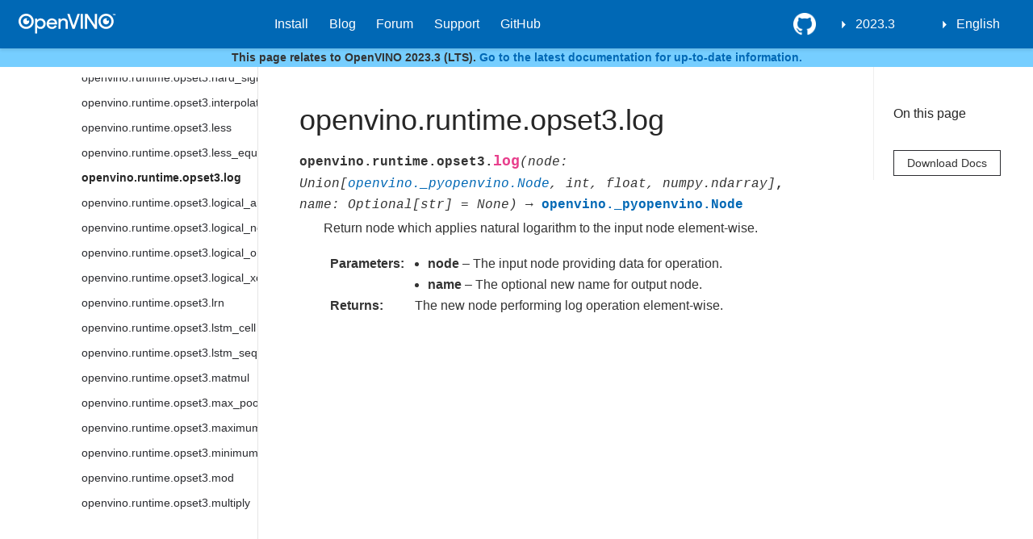

--- FILE ---
content_type: text/html
request_url: https://docs.openvino.ai/2023.3/api/ie_python_api/_autosummary/openvino.runtime.opset3.log.html
body_size: 52084
content:

<!DOCTYPE html>

<html lang="en">
  <head>
    <meta charset="utf-8" />
    <meta name="viewport" content="width=device-width, initial-scale=1.0" />
    <title>openvino.runtime.opset3.log &#8212; OpenVINO™  documentation</title>

    
    
  <link href="../../../_static/css/theme.css" rel="stylesheet">
  <link href="../../../_static/css/index.ff1ffe594081f20da1ef19478df9384b.css" rel="stylesheet">

    
  <link rel="stylesheet"
    href="../../../_static/vendor/fontawesome/5.13.0/css/all.min.css">
  <link rel="preload" as="font" type="font/woff2" crossorigin
    href="../../../_static/vendor/fontawesome/5.13.0/webfonts/fa-solid-900.woff2">
  <link rel="preload" as="font" type="font/woff2" crossorigin
    href="../../../_static/vendor/fontawesome/5.13.0/webfonts/fa-brands-400.woff2">

    
      

    
    <link rel="stylesheet" type="text/css" href="../../../_static/pygments.css" />
    <link rel="stylesheet" type="text/css" href="../../../_static/css/blank.css" />
    <link rel="stylesheet" type="text/css" href="../../../_static/tabs.css" />
    <link rel="stylesheet" type="text/css" href="../../../_static/copybutton.css" />
    <link rel="stylesheet" type="text/css" href="../../../_static/panels-main.c949a650a448cc0ae9fd3441c0e17fb0.css" />
    <link rel="stylesheet" type="text/css" href="../../../_static/panels-variables.06eb56fa6e07937060861dad626602ad.css" />
    <link rel="stylesheet" type="text/css" href="../../../_static/design-style.4045f2051d55cab465a707391d5b2007.min.css" />
    
  <link rel="preload" as="script" href="../../../_static/js/index.be7d3bbb2ef33a8344ce.js">

    <link href="../../../_static/css/media/favicon.ico" rel="shortcut icon">
    <link rel="stylesheet" href="../../../_static/css/openvino_sphinx_theme.css" type="text/css" />
    <link rel="stylesheet" href="../../../_static/css/button.css" type="text/css" />
    <link rel="stylesheet" href="../../../_static/css/input.css" type="text/css" />
    <link rel="stylesheet" href="../../../_static/css/textfield.css" type="text/css" />
    <link rel="stylesheet" href="../../../_static/css/tabs.css" type="text/css" />
    <script src="../../../_static/js/openvino_sphinx_theme.js"></script>
    <script src="../../../_static/js/sortable_tables.js"></script>

<link href="https://cdn.jsdelivr.net/npm/@splidejs/splide@4.1.4/dist/css/splide.min.css" rel="stylesheet">
<script src="https://cdn.jsdelivr.net/npm/@splidejs/splide@4.1.4/dist/js/splide.min.js"></script>

<script type="module" src="https://static.cloud.coveo.com/atomic/v2/atomic.esm.js"></script> 
<link rel="stylesheet" href="https://static.cloud.coveo.com/atomic/v2/themes/coveo.css">

<link rel="stylesheet" href="../../../_static/css/viewer.min.css" type="text/css" />
<link rel="stylesheet" href="../../../_static/css/custom.css" type="text/css" />
<link rel="stylesheet" href="../../../_static/css/coveo_custom.css" type="text/css" />

<script src="https://cdn.jsdelivr.net/npm/chart.js@4.4.1/dist/chart.umd.min.js"></script>
<script src="https://cdn.jsdelivr.net/npm/chartjs-plugin-datalabels"></script>
<script src="https://cdnjs.cloudflare.com/ajax/libs/chartjs-plugin-annotation/0.5.7/chartjs-plugin-annotation.min.js"></script>
<script src="https://cdn.jsdelivr.net/npm/chartjs-plugin-barchart-background@1.3.0/build/Plugin.Barchart.Background.min.js"></script>
<script src="https://cdn.jsdelivr.net/npm/chartjs-plugin-deferred@1"></script>
<script src="https://cdnjs.cloudflare.com/ajax/libs/PapaParse/5.3.1/papaparse.min.js"></script>
<script src="../../../_static/js/viewer.min.js"></script>
<script src="/assets/versions_raw.js"></script>

    <script data-url_root="../../../" id="documentation_options" src="../../../_static/documentation_options.js"></script>
    <script src="../../../_static/jquery.js"></script>
    <script src="../../../_static/underscore.js"></script>
    <script src="../../../_static/doctools.js"></script>
    <script src="../../../_static/tabs.js"></script>
    <script src="../../../_static/clipboard.min.js"></script>
    <script src="../../../_static/copybutton.js"></script>
    <script src="../../../_static/js/custom.js"></script>
    <script src="../../../_static/js/graphs.js"></script>
    <script src="../../../_static/js/newsletter.js"></script>
    <script src="../../../_static/js/graphs_ov_tf.js"></script>
    <script src="../../../_static/js/open_sidebar.js"></script>
    <script src="../../../_static/design-tabs.js"></script>
    <link rel="shortcut icon" href="../../../_static/favicon.ico"/>
    <link rel="index" title="Index" href="../../../genindex.html" />
    <link rel="search" title="Search" href="../../../search.html" />
    <link rel="next" title="openvino.runtime.opset3.logical_and" href="openvino.runtime.opset3.logical_and.html" />
    <link rel="prev" title="openvino.runtime.opset3.less_equal" href="openvino.runtime.opset3.less_equal.html" />
    <meta name="viewport" content="width=device-width, initial-scale=1" />
    <meta name="docsearch:language" content="en">
    

    <!-- Google Analytics -->
    
  </head>
  <body data-spy="scroll" data-target="#bd-toc-nav" data-offset="80">
    
    <div class="container-fluid" id="banner"></div>

    

      <nav class="navbar navbar-light navbar-expand-lg bg-light fixed-top bd-navbar" id="navbar-main"><div class="container-xl">

  <div id="navbar-start">
    
    

<a class="navbar-brand" href="../../../index.html">
  <img src="../../../_static/logo.svg" class="logo" alt="logo">
</a>


    
  </div>

  <button class="navbar-toggler" type="button" data-toggle="collapse" data-target="#navbar-collapsible" aria-controls="navbar-collapsible" aria-expanded="false" aria-label="Toggle navigation">
    <span class="navbar-toggler-icon"></span>
  </button>

  
  <div id="navbar-collapsible" class="col-lg-9 collapse navbar-collapse">
    <div id="navbar-center" class="mr-auto">
      
      <div class="navbar-center-item">
        <ul id="navbar-main-elements" class="navbar-nav">
    <li class="toctree-l1 current active nav-item">
 <a class="reference internal nav-link" href="../../../home.html">
  OpenVINO 2023.3
 </a>
</li>

<li class="toctree-l1 nav-item">
 <a class="reference external nav-link" href="https://docs.openvino.ai/install">
  Install
 </a>
</li>

<li class="toctree-l1 nav-item">
 <a class="reference external nav-link" href="https://blog.openvino.ai/">
  Blog
 </a>
</li>

<li class="toctree-l1 nav-item">
 <a class="reference external nav-link" href="https://community.intel.com/t5/Intel-Distribution-of-OpenVINO/bd-p/distribution-openvino-toolkit">
  Forum
 </a>
</li>

<li class="toctree-l1 nav-item">
 <a class="reference external nav-link" href="https://www.intel.com/content/www/us/en/support/products/96066/software/development-software/openvino-toolkit.html">
  Support
 </a>
</li>

<li class="toctree-l1 nav-item">
 <a class="reference external nav-link" href="https://github.com/openvinotoolkit">
  GitHub
 </a>
</li>

    
</ul>
      </div>
      
    </div>

    <div id="navbar-end">
      
      <div class="navbar-end-item">
        <ul id="navbar-icon-links" class="navbar-nav" aria-label="Icon Links">
        <li class="nav-item">
          <a class="nav-link" href="https://github.com/openvinotoolkit/openvino" rel="noopener" target="_blank" title="GitHub">
            <span><i class="sst-github"></i></span>
            <label class="sr-only">GitHub</label>
          </a>
        </li>
</ul>
      </div>
      
      <div class="navbar-end-item">
        
<div class="dropdown sst-dropdown sst-dropdown-navbar">
  <button class="btn sst-btn dropdown-toggle" type="button" id="version-selector" data-toggle="dropdown" aria-haspopup="true" aria-expanded="false"></button>
  <div class="dropdown-menu" aria-labelledby="version-selector">
  </div>
</div>
      </div>
      
      <div class="navbar-end-item">
        

<div class="dropdown sst-dropdown sst-dropdown-navbar">
  <button class="btn sst-btn dropdown-toggle" type="button" id="language-selector" data-toggle="dropdown" aria-haspopup="true" aria-expanded="false">English</button>
  <div class="dropdown-menu" aria-labelledby="language-selector">
    
      
        <a class="dropdown-item font-weight-bold" href="/latest/index.html">English</a>
      
    
      
        <a  class="dropdown-item" href="/cn/latest/index.html">Chinese</a>
      
    
  </div>
</div>

      </div>
      
    </div>
  </div>
</div>
        <div id="collapse-nav-wrapper" class="container-xl">
          <button id="collapse-nav" class="button bttn-prm button-size-m" type="button" data-toggle="collapse" data-target="#nav-tree" aria-expanded="false" aria-controls="nav-tree">
            Documentation navigation <i class="fas fa-chevron-down"></i>
          </button>
        </div>
      </nav>
    
<div id="info-banner" class="transition-banner">
    <p>This page relates to OpenVINO 2023.3 (LTS). <a href="https://docs.openvino.ai/">Go to the latest documentation for up-to-date information.</a></p>
</div>
<script src="../../../_static/js/hide_banner.js"></script>


    <div class="container-xl">
      <div class="row">
          
            
            <!-- Only show if we have sidebars configured, else just a small margin  -->
            <div class="col-12 col-md-3 bd-sidebar" id="nav-tree"><div>
<atomic-search-interface id="sa-search">
  <atomic-search-box redirection-url="search.html">
  </atomic-search-box>
</atomic-search-interface>
</div><nav class="bd-links" id="bd-docs-nav" aria-label="Main navigation">
    <div class="bd-toc-item active">
      
      
      <ul class="current nav bd-sidenav">
<li class="toctree-l1 has-children"><a class="reference internal" href="../../../get_started.html">GET STARTED</a><input class="toctree-checkbox" id="toctree-checkbox-1" name="toctree-checkbox-1" type="checkbox"/><label for="toctree-checkbox-1"><i class="fas fa-chevron-down"></i></label><ul>
<li class="toctree-l2 has-children"><a class="reference internal" href="../../../openvino_docs_install_guides_overview.html">Install OpenVINO</a><input class="toctree-checkbox" id="toctree-checkbox-2" name="toctree-checkbox-2" type="checkbox"/><label for="toctree-checkbox-2"><i class="fas fa-chevron-down"></i></label><ul>
<li class="toctree-l3 has-children"><a class="reference internal" href="../../../openvino_docs_install_guides_installing_openvino_linux_header.html">OpenVINO Runtime on Linux</a><input class="toctree-checkbox" id="toctree-checkbox-3" name="toctree-checkbox-3" type="checkbox"/><label for="toctree-checkbox-3"><i class="fas fa-chevron-down"></i></label><ul>
<li class="toctree-l4"><a class="reference internal" href="../../../openvino_docs_install_guides_installing_openvino_from_archive_linux.html">Use Archive</a></li>
<li class="toctree-l4"><a class="reference internal" href="../../../openvino_docs_install_guides_installing_openvino_pip.html">Use PyPI</a></li>
<li class="toctree-l4"><a class="reference internal" href="../../../openvino_docs_install_guides_installing_openvino_apt.html">Use APT</a></li>
<li class="toctree-l4"><a class="reference internal" href="../../../openvino_docs_install_guides_installing_openvino_yum.html">Use YUM</a></li>
<li class="toctree-l4"><a class="reference internal" href="../../../openvino_docs_install_guides_installing_openvino_conda.html">Use Conda Forge</a></li>
<li class="toctree-l4"><a class="reference internal" href="../../../openvino_docs_install_guides_installing_openvino_vcpkg.html">Use vcpkg</a></li>
<li class="toctree-l4"><a class="reference internal" href="../../../openvino_docs_install_guides_installing_openvino_brew.html">Use Homebrew</a></li>
<li class="toctree-l4"><a class="reference internal" href="../../../openvino_docs_install_guides_installing_openvino_conan.html">Use Conan</a></li>
<li class="toctree-l4"><a class="reference internal" href="../../../openvino_docs_install_guides_installing_openvino_docker.html">Use Docker</a></li>
</ul>
</li>
<li class="toctree-l3 has-children"><a class="reference internal" href="../../../openvino_docs_install_guides_installing_openvino_windows_header.html">OpenVINO Runtime on Windows</a><input class="toctree-checkbox" id="toctree-checkbox-4" name="toctree-checkbox-4" type="checkbox"/><label for="toctree-checkbox-4"><i class="fas fa-chevron-down"></i></label><ul>
<li class="toctree-l4"><a class="reference internal" href="../../../openvino_docs_install_guides_installing_openvino_from_archive_windows.html">Use Archive</a></li>
<li class="toctree-l4"><a class="reference internal" href="../../../openvino_docs_install_guides_installing_openvino_pip.html">Use PyPI</a></li>
<li class="toctree-l4"><a class="reference internal" href="../../../openvino_docs_install_guides_installing_openvino_conda.html">Use Conda Forge</a></li>
<li class="toctree-l4"><a class="reference internal" href="../../../openvino_docs_install_guides_installing_openvino_vcpkg.html">Use vcpkg</a></li>
<li class="toctree-l4"><a class="reference internal" href="../../../openvino_docs_install_guides_installing_openvino_docker.html">Use Docker</a></li>
<li class="toctree-l4"><a class="reference internal" href="../../../openvino_docs_install_guides_installing_openvino_conan.html">Use Conan</a></li>
</ul>
</li>
<li class="toctree-l3 has-children"><a class="reference internal" href="../../../openvino_docs_install_guides_installing_openvino_macos_header.html">OpenVINO Runtime on macOS</a><input class="toctree-checkbox" id="toctree-checkbox-5" name="toctree-checkbox-5" type="checkbox"/><label for="toctree-checkbox-5"><i class="fas fa-chevron-down"></i></label><ul>
<li class="toctree-l4"><a class="reference internal" href="../../../openvino_docs_install_guides_installing_openvino_from_archive_macos.html">Use Archive</a></li>
<li class="toctree-l4"><a class="reference internal" href="../../../openvino_docs_install_guides_installing_openvino_brew.html">Use Homebrew</a></li>
<li class="toctree-l4"><a class="reference internal" href="../../../openvino_docs_install_guides_installing_openvino_pip.html">Use PyPI</a></li>
<li class="toctree-l4"><a class="reference internal" href="../../../openvino_docs_install_guides_installing_openvino_conda.html">Use Conda Forge</a></li>
<li class="toctree-l4"><a class="reference internal" href="../../../openvino_docs_install_guides_installing_openvino_vcpkg.html">Use vcpkg</a></li>
<li class="toctree-l4"><a class="reference internal" href="../../../openvino_docs_install_guides_installing_openvino_conan.html">Use Conan</a></li>
</ul>
</li>
<li class="toctree-l3"><a class="reference internal" href="../../../openvino_docs_install_guides_installing_openvino_yocto.html">Create a Yocto Image</a></li>
</ul>
</li>
<li class="toctree-l2 has-children"><a class="reference internal" href="../../../openvino_docs_install_guides_configurations_header.html">Additional Hardware Setup</a><input class="toctree-checkbox" id="toctree-checkbox-6" name="toctree-checkbox-6" type="checkbox"/><label for="toctree-checkbox-6"><i class="fas fa-chevron-down"></i></label><ul>
<li class="toctree-l3"><a class="reference internal" href="../../../openvino_docs_install_guides_configurations_for_intel_gpu.html">For GPU</a></li>
<li class="toctree-l3"><a class="reference internal" href="../../../openvino_docs_install_guides_configurations_for_intel_npu.html">For NPU</a></li>
<li class="toctree-l3"><a class="reference internal" href="../../../openvino_docs_install_guides_configurations_for_intel_gna.html">For GNA</a></li>
</ul>
</li>
<li class="toctree-l2"><a class="reference internal" href="../../../openvino_docs_get_started_guide_troubleshooting.html">Troubleshooting</a></li>
<li class="toctree-l2"><a class="reference internal" href="../../../system_requirements.html">System Requirements</a></li>
</ul>
</li>

<li class="toctree-l1 has-children"><a class="reference internal" href="../../../learn_openvino.html">LEARN OPENVINO</a><input class="toctree-checkbox" id="toctree-checkbox-7" name="toctree-checkbox-7" type="checkbox"/><label for="toctree-checkbox-7"><i class="fas fa-chevron-down"></i></label><ul>
<li class="toctree-l2 has-children"><a class="reference internal" href="../../../tutorials.html">Interactive Tutorials (Python)</a><input class="toctree-checkbox" id="toctree-checkbox-8" name="toctree-checkbox-8" type="checkbox"/><label for="toctree-checkbox-8"><i class="fas fa-chevron-down"></i></label><ul>
<li class="toctree-l3"><a class="reference internal" href="../../../notebooks_installation.html">Installation of OpenVINO™ Notebooks</a></li>
<li class="toctree-l3 has-children"><a class="reference internal" href="../../../notebooks_section_0_get_started.html">First steps with OpenVINO</a><input class="toctree-checkbox" id="toctree-checkbox-9" name="toctree-checkbox-9" type="checkbox"/><label for="toctree-checkbox-9"><i class="fas fa-chevron-down"></i></label><ul>
<li class="toctree-l4"><a class="reference internal" href="../../../notebooks/004-hello-detection-with-output.html">Hello Object Detection</a></li>
<li class="toctree-l4"><a class="reference internal" href="../../../notebooks/003-hello-segmentation-with-output.html">Hello Image Segmentation</a></li>
<li class="toctree-l4"><a class="reference internal" href="../../../notebooks/002-openvino-api-with-output.html">OpenVINO™ Runtime API Tutorial</a></li>
<li class="toctree-l4"><a class="reference internal" href="../../../notebooks/001-hello-world-with-output.html">Hello Image Classification</a></li>
</ul>
</li>
<li class="toctree-l3 has-children"><a class="reference internal" href="../../../notebooks_section_1_convert__optimize.html">Convert &amp; Optimize</a><input class="toctree-checkbox" id="toctree-checkbox-10" name="toctree-checkbox-10" type="checkbox"/><label for="toctree-checkbox-10"><i class="fas fa-chevron-down"></i></label><ul>
<li class="toctree-l4"><a class="reference internal" href="../../../notebooks/127-tensorflow-bit-image-classification-nncf-quantization-with-output.html">Big Transfer Image Classification Model Quantization pipeline with NNCF</a></li>
<li class="toctree-l4"><a class="reference internal" href="../../../notebooks/126-tensorflow-hub-with-output.html">Convert of TensorFlow Hub models to OpenVINO Intermediate Representation (IR)</a></li>
<li class="toctree-l4"><a class="reference internal" href="../../../notebooks/125-lraspp-segmentation-with-output.html">Semantic segmentation with LRASPP MobileNet v3 and OpenVINO</a></li>
<li class="toctree-l4"><a class="reference internal" href="../../../notebooks/125-convnext-classification-with-output.html">Classification with ConvNeXt and OpenVINO</a></li>
<li class="toctree-l4"><a class="reference internal" href="../../../notebooks/124-hugging-face-hub-with-output.html">Hugging Face Model Hub with OpenVINO™</a></li>
<li class="toctree-l4"><a class="reference internal" href="../../../notebooks/123-detectron2-to-openvino-with-output.html">Convert Detectron2 Models to OpenVINO™</a></li>
<li class="toctree-l4"><a class="reference internal" href="../../../notebooks/122-yolov8-quantization-with-accuracy-control-with-output.html">Convert and Optimize YOLOv8 with OpenVINO™</a></li>
<li class="toctree-l4"><a class="reference internal" href="../../../notebooks/122-speech-recognition-quantization-wav2vec2-with-output.html">Quantize Speech Recognition Models with accuracy control using NNCF PTQ API</a></li>
<li class="toctree-l4"><a class="reference internal" href="../../../notebooks/121-legacy-mo-convert-to-openvino-with-output.html">OpenVINO™ model conversion API</a></li>
<li class="toctree-l4"><a class="reference internal" href="../../../notebooks/121-convert-to-openvino-with-output.html">OpenVINO™ Model conversion</a></li>
<li class="toctree-l4"><a class="reference internal" href="../../../notebooks/120-tensorflow-object-detection-to-openvino-with-output.html">Convert a TensorFlow Object Detection Model to OpenVINO™</a></li>
<li class="toctree-l4"><a class="reference internal" href="../../../notebooks/120-tensorflow-instance-segmentation-to-openvino-with-output.html">Convert a TensorFlow Instance Segmentation Model to OpenVINO™</a></li>
<li class="toctree-l4"><a class="reference internal" href="../../../notebooks/119-tflite-to-openvino-with-output.html">Convert a Tensorflow Lite Model to OpenVINO™</a></li>
<li class="toctree-l4"><a class="reference internal" href="../../../notebooks/118-optimize-preprocessing-with-output.html">Optimize Preprocessing</a></li>
<li class="toctree-l4"><a class="reference internal" href="../../../notebooks/117-model-server-with-output.html">Hello Model Server</a></li>
<li class="toctree-l4"><a class="reference internal" href="../../../notebooks/116-sparsity-optimization-with-output.html">Accelerate Inference of Sparse Transformer Models with OpenVINO™ and 4th Gen Intel® Xeon® Scalable Processors</a></li>
<li class="toctree-l4"><a class="reference internal" href="../../../notebooks/115-async-api-with-output.html">Asynchronous Inference with OpenVINO™</a></li>
<li class="toctree-l4"><a class="reference internal" href="../../../notebooks/113-image-classification-quantization-with-output.html">Quantization of Image Classification Models</a></li>
<li class="toctree-l4"><a class="reference internal" href="../../../notebooks/112-pytorch-post-training-quantization-nncf-with-output.html">Post-Training Quantization of PyTorch models with NNCF</a></li>
<li class="toctree-l4"><a class="reference internal" href="../../../notebooks/111-yolov5-quantization-migration-with-output.html">Migrate quantization from POT API to NNCF API</a></li>
<li class="toctree-l4"><a class="reference internal" href="../../../notebooks/110-ct-segmentation-quantize-nncf-with-output.html">Quantize a Segmentation Model and Show Live Inference</a></li>
<li class="toctree-l4"><a class="reference internal" href="../../../notebooks/110-ct-scan-live-inference-with-output.html">Live Inference and Benchmark CT-scan Data with OpenVINO™</a></li>
<li class="toctree-l4"><a class="reference internal" href="../../../notebooks/109-throughput-tricks-with-output.html">Performance tricks in OpenVINO for throughput mode</a></li>
<li class="toctree-l4"><a class="reference internal" href="../../../notebooks/109-latency-tricks-with-output.html">Performance tricks in OpenVINO for latency mode</a></li>
<li class="toctree-l4"><a class="reference internal" href="../../../notebooks/108-gpu-device-with-output.html">Working with GPUs in OpenVINO™</a></li>
<li class="toctree-l4"><a class="reference internal" href="../../../notebooks/107-speech-recognition-quantization-wav2vec2-with-output.html">Quantize Speech Recognition Models using NNCF PTQ API</a></li>
<li class="toctree-l4"><a class="reference internal" href="../../../notebooks/107-speech-recognition-quantization-data2vec-with-output.html">Quantize Speech Recognition Models using NNCF PTQ API</a></li>
<li class="toctree-l4"><a class="reference internal" href="../../../notebooks/106-auto-device-with-output.html">Automatic Device Selection with OpenVINO™</a></li>
<li class="toctree-l4"><a class="reference internal" href="../../../notebooks/105-language-quantize-bert-with-output.html">Quantize NLP models with Post-Training Quantization ​in NNCF</a></li>
<li class="toctree-l4"><a class="reference internal" href="../../../notebooks/104-model-tools-with-output.html">Working with Open Model Zoo Models</a></li>
<li class="toctree-l4"><a class="reference internal" href="../../../notebooks/103-paddle-to-openvino-classification-with-output.html">Convert a PaddlePaddle Model to OpenVINO™ IR</a></li>
<li class="toctree-l4"><a class="reference internal" href="../../../notebooks/102-pytorch-to-openvino-with-output.html">Convert a PyTorch Model to OpenVINO™ IR</a></li>
<li class="toctree-l4"><a class="reference internal" href="../../../notebooks/102-pytorch-onnx-to-openvino-with-output.html">Convert a PyTorch Model to ONNX and OpenVINO™ IR</a></li>
<li class="toctree-l4"><a class="reference internal" href="../../../notebooks/101-tensorflow-classification-to-openvino-with-output.html">Convert a TensorFlow Model to OpenVINO™</a></li>
</ul>
</li>
<li class="toctree-l3 has-children"><a class="reference internal" href="../../../notebooks_section_2_model_demos.html">Model Demos</a><input class="toctree-checkbox" id="toctree-checkbox-11" name="toctree-checkbox-11" type="checkbox"/><label for="toctree-checkbox-11"><i class="fas fa-chevron-down"></i></label><ul>
<li class="toctree-l4"><a class="reference internal" href="../../../notebooks/284-openvoice-with-output.html">Voice tone cloning with OpenVoice and OpenVINO</a></li>
<li class="toctree-l4"><a class="reference internal" href="../../../notebooks/283-photo-maker-with-output.html">Text-to-image generation using PhotoMaker and OpenVINO</a></li>
<li class="toctree-l4"><a class="reference internal" href="../../../notebooks/282-siglip-zero-shot-image-classification-with-output.html">Zero-shot Image Classification with SigLIP</a></li>
<li class="toctree-l4"><a class="reference internal" href="../../../notebooks/281-kosmos2-multimodal-large-language-model-with-output.html">Kosmos-2: Multimodal Large Language Model and OpenVINO</a></li>
<li class="toctree-l4"><a class="reference internal" href="../../../notebooks/280-depth-anything-with-output.html">Depth estimation with DepthAnything and OpenVINO</a></li>
<li class="toctree-l4"><a class="reference internal" href="../../../notebooks/279-mobilevlm-language-assistant-with-output.html">Mobile language assistant with MobileVLM and OpenVINO</a></li>
<li class="toctree-l4"><a class="reference internal" href="../../../notebooks/278-stable-diffusion-ip-adapter-with-output.html">Image Generation with Stable Diffusion and IP-Adapter</a></li>
<li class="toctree-l4"><a class="reference internal" href="../../../notebooks/277-amused-lightweight-text-to-image-with-output.html">Lightweight image generation with aMUSEd and OpenVINO</a></li>
<li class="toctree-l4"><a class="reference internal" href="../../../notebooks/276-stable-diffusion-torchdynamo-backend-with-output.html">Stable Diffusion v2.1 using OpenVINO TorchDynamo backend</a></li>

<li class="toctree-l4"><a class="reference internal" href="../../../notebooks/275-llm-question-answering-with-output.html">LLM Instruction-following pipeline with OpenVINO</a></li>
<li class="toctree-l4"><a class="reference internal" href="../../../notebooks/274-efficient-sam-with-output.html">Object segmentations with EfficientSAM and OpenVINO</a></li>
<li class="toctree-l4"><a class="reference internal" href="../../../notebooks/273-stable-zephyr-3b-chatbot-with-output.html">LLM-powered chatbot using Stable-Zephyr-3b and OpenVINO</a></li>
<li class="toctree-l4"><a class="reference internal" href="../../../notebooks/272-paint-by-example-with-output.html">Paint By Example: Exemplar-based Image Editing with Diffusion Models</a></li>
<li class="toctree-l4"><a class="reference internal" href="../../../notebooks/271-sdxl-turbo-with-output.html">Single step image generation using SDXL-turbo and OpenVINO</a></li>
<li class="toctree-l4"><a class="reference internal" href="../../../notebooks/270-sound-generation-audioldm2-with-output.html">Sound Generation with AudioLDM2 and OpenVINO™</a></li>
<li class="toctree-l4"><a class="reference internal" href="../../../notebooks/269-film-slowmo-with-output.html">Frame interpolation using FILM and OpenVINO</a></li>
<li class="toctree-l4"><a class="reference internal" href="../../../notebooks/268-table-question-answering-with-output.html">Table Question Answering using TAPAS and OpenVINO™</a></li>
<li class="toctree-l4"><a class="reference internal" href="../../../notebooks/267-distil-whisper-asr-with-output.html">Automatic speech recognition using Distil-Whisper and OpenVINO</a></li>
<li class="toctree-l4"><a class="reference internal" href="../../../notebooks/266-speculative-sampling-with-output.html">Text Generation via Speculative Sampling, KV Caching, and OpenVINO™</a></li>
<li class="toctree-l4"><a class="reference internal" href="../../../notebooks/265-wuerstchen-image-generation-with-output.html">Image generation with Würstchen and OpenVINO</a></li>
<li class="toctree-l4"><a class="reference internal" href="../../../notebooks/264-qrcode-monster-with-output.html">Generate creative QR codes with ControlNet QR Code Monster and OpenVINO™</a></li>
<li class="toctree-l4"><a class="reference internal" href="../../../notebooks/263-lcm-lora-controlnet-with-output.html">Text-to-Image Generation with LCM LoRA and ControlNet Conditioning</a></li>
<li class="toctree-l4"><a class="reference internal" href="../../../notebooks/263-latent-consistency-models-image-generation-with-output.html">Image generation with Latent Consistency Model and OpenVINO</a></li>
<li class="toctree-l4"><a class="reference internal" href="../../../notebooks/262-softvc-voice-conversion-with-output.html">SoftVC VITS Singing Voice Conversion and OpenVINO™</a></li>
<li class="toctree-l4"><a class="reference internal" href="../../../notebooks/261-fast-segment-anything-with-output.html">Object segmentations with FastSAM and OpenVINO</a></li>
<li class="toctree-l4"><a class="reference internal" href="../../../notebooks/260-pix2struct-docvqa-with-output.html">Document Visual Question Answering Using Pix2Struct and OpenVINO™</a></li>
<li class="toctree-l4"><a class="reference internal" href="../../../notebooks/259-decidiffusion-image-generation-with-output.html">Image generation with DeciDiffusion and OpenVINO</a></li>
<li class="toctree-l4"><a class="reference internal" href="../../../notebooks/258-blip-diffusion-subject-generation-with-output.html">Subject-driven image generation and editing using BLIP Diffusion and OpenVINO</a></li>
<li class="toctree-l4"><a class="reference internal" href="../../../notebooks/257-videollava-multimodal-chatbot-with-output.html">Visual-language assistant with Video-LLaVA and OpenVINO</a></li>
<li class="toctree-l4"><a class="reference internal" href="../../../notebooks/257-llava-multimodal-chatbot-with-output.html">Visual-language assistant with LLaVA and OpenVINO</a></li>
<li class="toctree-l4"><a class="reference internal" href="../../../notebooks/256-bark-text-to-audio-with-output.html">Text-to-speech generation using Bark and OpenVINO</a></li>
<li class="toctree-l4"><a class="reference internal" href="../../../notebooks/255-mms-massively-multilingual-speech-with-output.html">MMS: Scaling Speech Technology to 1000+ languages with OpenVINO™</a></li>
<li class="toctree-l4"><a class="reference internal" href="../../../notebooks/254-rag-chatbot-with-output.html">Create an LLM-powered RAG system using OpenVINO</a></li>
<li class="toctree-l4"><a class="reference internal" href="../../../notebooks/254-llm-chatbot-with-output.html">Create an LLM-powered Chatbot using OpenVINO</a></li>
<li class="toctree-l4"><a class="reference internal" href="../../../notebooks/253-zeroscope-text2video-with-output.html">Video generation with ZeroScope and OpenVINO</a></li>
<li class="toctree-l4"><a class="reference internal" href="../../../notebooks/252-fastcomposer-image-generation-with-output.html">FastComposer: Tuning-Free Multi-Subject Image Generation with Localized Attention</a></li>
<li class="toctree-l4"><a class="reference internal" href="../../../notebooks/251-tiny-sd-image-generation-with-output.html">Image Generation with Tiny-SD and OpenVINO™</a></li>
<li class="toctree-l4"><a class="reference internal" href="../../../notebooks/250-music-generation-with-output.html">Controllable Music Generation with MusicGen and OpenVINO</a></li>
<li class="toctree-l4"><a class="reference internal" href="../../../notebooks/249-oneformer-segmentation-with-output.html">Universal Segmentation with OneFormer and OpenVINO</a></li>
<li class="toctree-l4"><a class="reference internal" href="../../../notebooks/248-stable-diffusion-xl-with-output.html">Image generation with Stable Diffusion XL and OpenVINO</a></li>
<li class="toctree-l4"><a class="reference internal" href="../../../notebooks/248-ssd-b1-with-output.html">Image generation with Segmind Stable Diffusion 1B (SSD-1B) model and OpenVINO</a></li>
<li class="toctree-l4"><a class="reference internal" href="../../../notebooks/248-segmind-vegart-with-output.html">High-resolution image generation with Segmind-VegaRT and OpenVINO</a></li>
<li class="toctree-l4"><a class="reference internal" href="../../../notebooks/247-code-language-id-with-output.html">Programming Language Classification with OpenVINO</a></li>
<li class="toctree-l4"><a class="reference internal" href="../../../notebooks/246-depth-estimation-videpth-with-output.html">Monocular Visual-Inertial Depth Estimation using OpenVINO™</a></li>
<li class="toctree-l4"><a class="reference internal" href="../../../notebooks/245-typo-detector-with-output.html">Typo Detector with OpenVINO™</a></li>
<li class="toctree-l4"><a class="reference internal" href="../../../notebooks/244-named-entity-recognition-with-output.html">Named entity recognition with OpenVINO™</a></li>
<li class="toctree-l4"><a class="reference internal" href="../../../notebooks/243-tflite-selfie-segmentation-with-output.html">Selfie Segmentation using TFLite and OpenVINO</a></li>
<li class="toctree-l4"><a class="reference internal" href="../../../notebooks/242-freevc-voice-conversion-with-output.html">High-Quality Text-Free One-Shot Voice Conversion with FreeVC and OpenVINO™</a></li>

<li class="toctree-l4"><a class="reference internal" href="../../../notebooks/241-riffusion-text-to-music-with-output.html">Text-to-Music generation using Riffusion and OpenVINO</a></li>
<li class="toctree-l4"><a class="reference internal" href="../../../notebooks/240-dolly-2-instruction-following-with-output.html">Instruction following using Databricks Dolly 2.0 and OpenVINO</a></li>
<li class="toctree-l4"><a class="reference internal" href="../../../notebooks/239-image-bind-quantize-with-output.html">Post-Training Quantization of ImageBind model with NNCF</a></li>
<li class="toctree-l4"><a class="reference internal" href="../../../notebooks/239-image-bind-convert-with-output.html">Binding multimodal data using ImageBind and OpenVINO</a></li>
<li class="toctree-l4"><a class="reference internal" href="../../../notebooks/238-deep-floyd-if-optimize-with-output.html">Post-Training Quantization and Weights Compression of DeepFloyd IF model with NNCF</a></li>
<li class="toctree-l4"><a class="reference internal" href="../../../notebooks/238-deep-floyd-if-convert-with-output.html">Image generation with DeepFloyd IF and OpenVINO™</a></li>
<li class="toctree-l4"><a class="reference internal" href="../../../notebooks/237-segment-anything-with-output.html">Object masks from prompts with SAM and OpenVINO</a></li>
<li class="toctree-l4"><a class="reference internal" href="../../../notebooks/236-stable-diffusion-v2-text-to-image-with-output.html">Text-to-Image Generation with Stable Diffusion v2 and OpenVINO™</a></li>
<li class="toctree-l4"><a class="reference internal" href="../../../notebooks/236-stable-diffusion-v2-text-to-image-demo-with-output.html">Stable Diffusion Text-to-Image Demo</a></li>
<li class="toctree-l4"><a class="reference internal" href="../../../notebooks/236-stable-diffusion-v2-optimum-demo-with-output.html">Stable Diffusion v2.1 using Optimum-Intel OpenVINO</a></li>
<li class="toctree-l4"><a class="reference internal" href="../../../notebooks/236-stable-diffusion-v2-optimum-demo-comparison-with-output.html">Stable Diffusion v2.1 using Optimum-Intel OpenVINO and multiple Intel Hardware</a></li>
<li class="toctree-l4"><a class="reference internal" href="../../../notebooks/236-stable-diffusion-v2-infinite-zoom-with-output.html">Infinite Zoom Stable Diffusion v2 and OpenVINO™</a></li>
<li class="toctree-l4"><a class="reference internal" href="../../../notebooks/235-controlnet-stable-diffusion-with-output.html">Text-to-Image Generation with ControlNet Conditioning</a></li>
<li class="toctree-l4"><a class="reference internal" href="../../../notebooks/234-encodec-audio-compression-with-output.html">Audio compression with EnCodec and OpenVINO</a></li>
<li class="toctree-l4"><a class="reference internal" href="../../../notebooks/233-blip-optimize-with-output.html">Post-Training Quantization and Weights Compression of OpenAI BLIP model with NNCF</a></li>
<li class="toctree-l4"><a class="reference internal" href="../../../notebooks/233-blip-convert-with-output.html">Visual Question Answering and Image Captioning using BLIP and OpenVINO</a></li>
<li class="toctree-l4"><a class="reference internal" href="../../../notebooks/232-clip-language-saliency-map-with-output.html">Language-Visual Saliency with CLIP and OpenVINO™</a></li>
<li class="toctree-l4"><a class="reference internal" href="../../../notebooks/231-instruct-pix2pix-image-editing-with-output.html">Image Editing with InstructPix2Pix and OpenVINO</a></li>
<li class="toctree-l4"><a class="reference internal" href="../../../notebooks/230-yolov8-object-detection-with-output.html">Convert and Optimize YOLOv8 real-time object detection with OpenVINO™</a></li>
<li class="toctree-l4"><a class="reference internal" href="../../../notebooks/230-yolov8-keypoint-detection-with-output.html">Convert and Optimize YOLOv8 keypoint detection model with OpenVINO™</a></li>
<li class="toctree-l4"><a class="reference internal" href="../../../notebooks/230-yolov8-instance-segmentation-with-output.html">Convert and Optimize YOLOv8 instance segmentation model with OpenVINO™</a></li>
<li class="toctree-l4"><a class="reference internal" href="../../../notebooks/229-distilbert-sequence-classification-with-output.html">Sentiment Analysis with OpenVINO™</a></li>
<li class="toctree-l4"><a class="reference internal" href="../../../notebooks/228-clip-zero-shot-quantize-with-output.html">Post-Training Quantization of OpenAI CLIP model with NNCF</a></li>
<li class="toctree-l4"><a class="reference internal" href="../../../notebooks/228-clip-zero-shot-convert-with-output.html">Zero-shot Image Classification with OpenAI CLIP and OpenVINO™</a></li>
<li class="toctree-l4"><a class="reference internal" href="../../../notebooks/227-whisper-nncf-quantize-with-output.html">Post-Training Quantization of OpenAI Whisper model with NNCF</a></li>
<li class="toctree-l4"><a class="reference internal" href="../../../notebooks/227-whisper-convert-with-output.html">Video Subtitle Generation using Whisper and OpenVINO™</a></li>
<li class="toctree-l4"><a class="reference internal" href="../../../notebooks/226-yolov7-optimization-with-output.html">Convert and Optimize YOLOv7 with OpenVINO™</a></li>
<li class="toctree-l4"><a class="reference internal" href="../../../notebooks/225-stable-diffusion-text-to-image-with-output.html">Text-to-Image Generation with Stable Diffusion and OpenVINO™</a></li>
<li class="toctree-l4"><a class="reference internal" href="../../../notebooks/224-3D-segmentation-point-clouds-with-output.html">Part Segmentation of 3D Point Clouds with OpenVINO™</a></li>
<li class="toctree-l4"><a class="reference internal" href="../../../notebooks/223-text-prediction-with-output.html">Text Prediction with OpenVINO™</a></li>

<li class="toctree-l4"><a class="reference internal" href="../../../notebooks/222-vision-image-colorization-with-output.html">Image Colorization with OpenVINO</a></li>

<li class="toctree-l4"><a class="reference internal" href="../../../notebooks/221-machine-translation-with-output.html">Machine translation demo</a></li>
<li class="toctree-l4"><a class="reference internal" href="../../../notebooks/220-cross-lingual-books-alignment-with-output.html">Cross-lingual Books Alignment with Transformers and OpenVINO™</a></li>
<li class="toctree-l4"><a class="reference internal" href="../../../notebooks/219-knowledge-graphs-conve-with-output.html">OpenVINO optimizations for Knowledge graphs</a></li>
<li class="toctree-l4"><a class="reference internal" href="../../../notebooks/218-vehicle-detection-and-recognition-with-output.html">Vehicle Detection And Recognition with OpenVINO™</a></li>
<li class="toctree-l4"><a class="reference internal" href="../../../notebooks/216-attention-center-with-output.html">The attention center model with OpenVINO™</a></li>
<li class="toctree-l4"><a class="reference internal" href="../../../notebooks/215-image-inpainting-with-output.html">Image In-painting with OpenVINO™</a></li>
<li class="toctree-l4"><a class="reference internal" href="../../../notebooks/214-grammar-correction-with-output.html">Grammatical Error Correction with OpenVINO</a></li>
<li class="toctree-l4"><a class="reference internal" href="../../../notebooks/213-question-answering-with-output.html">Interactive question answering with OpenVINO™</a></li>
<li class="toctree-l4"><a class="reference internal" href="../../../notebooks/212-pyannote-speaker-diarization-with-output.html">Speaker diarization</a></li>
<li class="toctree-l4"><a class="reference internal" href="../../../notebooks/211-speech-to-text-with-output.html">Speech to Text with OpenVINO™</a></li>
<li class="toctree-l4"><a class="reference internal" href="../../../notebooks/210-slowfast-video-recognition-with-output.html">Video Recognition using SlowFast and OpenVINO™</a></li>
<li class="toctree-l4"><a class="reference internal" href="../../../notebooks/209-handwritten-ocr-with-output.html">Handwritten Chinese and Japanese OCR with OpenVINO™</a></li>
<li class="toctree-l4"><a class="reference internal" href="../../../notebooks/208-optical-character-recognition-with-output.html">Optical Character Recognition (OCR) with OpenVINO™</a></li>
<li class="toctree-l4"><a class="reference internal" href="../../../notebooks/207-vision-paddlegan-superresolution-with-output.html">Super Resolution with PaddleGAN and OpenVINO™</a></li>
<li class="toctree-l4"><a class="reference internal" href="../../../notebooks/206-vision-paddlegan-anime-with-output.html">Photos to Anime with PaddleGAN and OpenVINO</a></li>
<li class="toctree-l4"><a class="reference internal" href="../../../notebooks/205-vision-background-removal-with-output.html">Image Background Removal with U^2-Net and OpenVINO™</a></li>
<li class="toctree-l4"><a class="reference internal" href="../../../notebooks/204-segmenter-semantic-segmentation-with-output.html">Semantic Segmentation with OpenVINO™ using Segmenter</a></li>
<li class="toctree-l4"><a class="reference internal" href="../../../notebooks/203-meter-reader-with-output.html">Industrial Meter Reader</a></li>
<li class="toctree-l4"><a class="reference internal" href="../../../notebooks/202-vision-superresolution-video-with-output.html">Video Super Resolution with OpenVINO™</a></li>
<li class="toctree-l4"><a class="reference internal" href="../../../notebooks/202-vision-superresolution-image-with-output.html">Single Image Super Resolution with OpenVINO™</a></li>
<li class="toctree-l4"><a class="reference internal" href="../../../notebooks/201-vision-monodepth-with-output.html">Monodepth Estimation with OpenVINO</a></li>
</ul>
</li>
<li class="toctree-l3 has-children"><a class="reference internal" href="../../../notebooks_section_3_model_training.html">Model Training</a><input class="toctree-checkbox" id="toctree-checkbox-12" name="toctree-checkbox-12" type="checkbox"/><label for="toctree-checkbox-12"><i class="fas fa-chevron-down"></i></label><ul>
<li class="toctree-l4"><a class="reference internal" href="../../../notebooks/305-tensorflow-quantization-aware-training-with-output.html">Quantization Aware Training with NNCF, using TensorFlow Framework</a></li>
<li class="toctree-l4"><a class="reference internal" href="../../../notebooks/302-pytorch-quantization-aware-training-with-output.html">Quantization Aware Training with NNCF, using PyTorch framework</a></li>
<li class="toctree-l4"><a class="reference internal" href="../../../notebooks/301-tensorflow-training-openvino-with-output.html">From Training to Deployment with TensorFlow and OpenVINO™</a></li>
<li class="toctree-l4"><a class="reference internal" href="../../../notebooks/301-tensorflow-training-openvino-nncf-with-output.html">Post-Training Quantization with TensorFlow Classification Model</a></li>
</ul>
</li>
<li class="toctree-l3 has-children"><a class="reference internal" href="../../../notebooks_section_4_live_demos.html">Live Demos</a><input class="toctree-checkbox" id="toctree-checkbox-13" name="toctree-checkbox-13" type="checkbox"/><label for="toctree-checkbox-13"><i class="fas fa-chevron-down"></i></label><ul>
<li class="toctree-l4"><a class="reference internal" href="../../../notebooks/407-person-tracking-with-output.html">Person Tracking with OpenVINO™</a></li>
<li class="toctree-l4"><a class="reference internal" href="../../../notebooks/406-3D-pose-estimation-with-output.html">Live 3D Human Pose Estimation with OpenVINO</a></li>
<li class="toctree-l4"><a class="reference internal" href="../../../notebooks/405-paddle-ocr-webcam-with-output.html">PaddleOCR with OpenVINO™</a></li>
<li class="toctree-l4"><a class="reference internal" href="../../../notebooks/404-style-transfer-with-output.html">Style Transfer with OpenVINO™</a></li>
<li class="toctree-l4"><a class="reference internal" href="../../../notebooks/403-action-recognition-webcam-with-output.html">Human Action Recognition with OpenVINO™</a></li>
<li class="toctree-l4"><a class="reference internal" href="../../../notebooks/402-pose-estimation-with-output.html">Live Human Pose Estimation with OpenVINO™</a></li>
<li class="toctree-l4"><a class="reference internal" href="../../../notebooks/401-object-detection-with-output.html">Live Object Detection with OpenVINO™</a></li>
</ul>
</li>
</ul>
</li>
<li class="toctree-l2 has-children"><a class="reference internal" href="../../../openvino_docs_OV_UG_Samples_Overview.html">Sample Applications (Python &amp; C++)</a><input class="toctree-checkbox" id="toctree-checkbox-14" name="toctree-checkbox-14" type="checkbox"/><label for="toctree-checkbox-14"><i class="fas fa-chevron-down"></i></label><ul>
<li class="toctree-l3"><a class="reference internal" href="../../../openvino_docs_get_started_get_started_demos.html">Get Started with Samples</a></li>





<li class="toctree-l3"><a class="reference internal" href="../../../openvino_sample_hello_classification.html">Hello Classification Sample</a></li>
<li class="toctree-l3"><a class="reference internal" href="../../../openvino_sample_hello_nv12_input_classification.html">Hello NV12 Input Classification Sample</a></li>
<li class="toctree-l3"><a class="reference internal" href="../../../openvino_sample_hello_query_device.html">Hello Query Device Sample</a></li>
<li class="toctree-l3"><a class="reference internal" href="../../../openvino_sample_hello_reshape_ssd.html">Hello Reshape SSD Sample</a></li>
<li class="toctree-l3"><a class="reference internal" href="../../../openvino_sample_image_classification_async.html">Image Classification Async Sample</a></li>
<li class="toctree-l3"><a class="reference internal" href="../../../openvino_sample_model_creation.html">Model Creation Sample</a></li>
<li class="toctree-l3"><a class="reference internal" href="../../../openvino_sample_sync_benchmark.html">Sync Benchmark Sample</a></li>
<li class="toctree-l3"><a class="reference internal" href="../../../openvino_sample_throughput_benchmark.html">Throughput Benchmark Sample</a></li>
<li class="toctree-l3"><a class="reference internal" href="../../../openvino_sample_bert_benchmark.html">Bert Benchmark Python Sample</a></li>
<li class="toctree-l3"><a class="reference internal" href="../../../openvino_sample_benchmark_tool.html">Benchmark Tool</a></li>
<li class="toctree-l3"><a class="reference internal" href="../../../openvino_sample_automatic_speech_recognition.html">[DEPRECATED] Automatic Speech Recognition Sample</a></li>
</ul>
</li>
<li class="toctree-l2"><a class="reference internal" href="../../../gen_ai_guide.html">Generative AI Optimization and Deployment</a></li>
</ul>
</li>
<li class="toctree-l1 has-children"><a class="reference internal" href="../../../openvino_workflow.html">OPENVINO WORKFLOW</a><input class="toctree-checkbox" id="toctree-checkbox-15" name="toctree-checkbox-15" type="checkbox"/><label for="toctree-checkbox-15"><i class="fas fa-chevron-down"></i></label><ul>
<li class="toctree-l2 has-children"><a class="reference internal" href="../../../openvino_docs_model_processing_introduction.html">Model Preparation</a><input class="toctree-checkbox" id="toctree-checkbox-16" name="toctree-checkbox-16" type="checkbox"/><label for="toctree-checkbox-16"><i class="fas fa-chevron-down"></i></label><ul>
<li class="toctree-l3 has-children"><a class="reference internal" href="../../../openvino_docs_OV_Converter_UG_prepare_model_convert_model_Convert_Model_IR.html">Convert to OpenVINO Model</a><input class="toctree-checkbox" id="toctree-checkbox-17" name="toctree-checkbox-17" type="checkbox"/><label for="toctree-checkbox-17"><i class="fas fa-chevron-down"></i></label><ul>
<li class="toctree-l4"><a class="reference internal" href="../../../openvino_docs_OV_Converter_UG_prepare_model_convert_model_Convert_Model_From_PyTorch.html">Convert from PyTorch</a></li>
<li class="toctree-l4"><a class="reference internal" href="../../../openvino_docs_OV_Converter_UG_prepare_model_convert_model_Convert_Model_From_TensorFlow.html">Convert from TensorFlow</a></li>
<li class="toctree-l4"><a class="reference internal" href="../../../openvino_docs_OV_Converter_UG_prepare_model_convert_model_Convert_Model_From_ONNX.html">Convert from ONNX</a></li>
<li class="toctree-l4"><a class="reference internal" href="../../../openvino_docs_OV_Converter_UG_prepare_model_convert_model_Convert_Model_From_TensorFlow_Lite.html">Convert from TensorFlow Lite</a></li>
<li class="toctree-l4"><a class="reference internal" href="../../../openvino_docs_OV_Converter_UG_prepare_model_convert_model_Convert_Model_From_Paddle.html">Convert from PaddlePaddle</a></li>
</ul>
</li>
<li class="toctree-l3"><a class="reference internal" href="../../../openvino_docs_OV_Converter_UG_Conversion_Options.html">Conversion Parameters</a></li>
<li class="toctree-l3"><a class="reference internal" href="../../../openvino_docs_OV_Converter_UG_prepare_model_convert_model_Converting_Model.html">Setting Input Shapes</a></li>
</ul>
</li>
<li class="toctree-l2 has-children"><a class="reference internal" href="../../../openvino_docs_model_optimization_guide.html">Model Optimization and Compression</a><input class="toctree-checkbox" id="toctree-checkbox-18" name="toctree-checkbox-18" type="checkbox"/><label for="toctree-checkbox-18"><i class="fas fa-chevron-down"></i></label><ul>
<li class="toctree-l3 has-children"><a class="reference internal" href="../../../ptq_introduction.html">Quantizing Models Post-training</a><input class="toctree-checkbox" id="toctree-checkbox-19" name="toctree-checkbox-19" type="checkbox"/><label for="toctree-checkbox-19"><i class="fas fa-chevron-down"></i></label><ul>
<li class="toctree-l4"><a class="reference internal" href="../../../basic_quantization_flow.html">Basic Quantization Flow</a></li>
<li class="toctree-l4"><a class="reference internal" href="../../../quantization_w_accuracy_control.html">Quantizing with Accuracy Control</a></li>
</ul>
</li>
<li class="toctree-l3 has-children"><a class="reference internal" href="../../../tmo_introduction.html">Compressing Models During Training</a><input class="toctree-checkbox" id="toctree-checkbox-20" name="toctree-checkbox-20" type="checkbox"/><label for="toctree-checkbox-20"><i class="fas fa-chevron-down"></i></label><ul>
<li class="toctree-l4"><a class="reference internal" href="../../../qat_introduction.html">Quantization-aware Training (QAT)</a></li>
<li class="toctree-l4"><a class="reference internal" href="../../../filter_pruning.html">Filter Pruning of Convolutional Models</a></li>
</ul>
</li>
<li class="toctree-l3"><a class="reference internal" href="../../../weight_compression.html">Weight Compression</a></li>
</ul>
</li>
<li class="toctree-l2 has-children"><a class="reference internal" href="../../../openvino_docs_OV_UG_OV_Runtime_User_Guide.html">Running Inference</a><input class="toctree-checkbox" id="toctree-checkbox-21" name="toctree-checkbox-21" type="checkbox"/><label for="toctree-checkbox-21"><i class="fas fa-chevron-down"></i></label><ul>
<li class="toctree-l3 has-children"><a class="reference internal" href="../../../openvino_docs_OV_UG_Integrate_OV_with_your_application.html">Integrate OpenVINO™ with Your Application</a><input class="toctree-checkbox" id="toctree-checkbox-22" name="toctree-checkbox-22" type="checkbox"/><label for="toctree-checkbox-22"><i class="fas fa-chevron-down"></i></label><ul>
<li class="toctree-l4"><a class="reference internal" href="../../../openvino_docs_OV_UG_Model_Representation.html">Model Representation in OpenVINO™ Runtime</a></li>
<li class="toctree-l4"><a class="reference internal" href="../../../openvino_docs_OV_UG_Infer_request.html">OpenVINO™ Inference Request</a></li>
<li class="toctree-l4"><a class="reference internal" href="../../../openvino_docs_OV_UG_Python_API_inference.html">OpenVINO™ Runtime Python API Advanced Inference</a></li>
<li class="toctree-l4"><a class="reference internal" href="../../../openvino_docs_OV_UG_Python_API_exclusives.html">OpenVINO™ Python API Exclusives</a></li>
<li class="toctree-l4"><a class="reference internal" href="../../../openvino_docs_MO_DG_TensorFlow_Frontend.html">OpenVINO TensorFlow Frontend Capabilities and Limitations</a></li>
</ul>
</li>
<li class="toctree-l3 has-children"><a class="reference internal" href="../../../openvino_docs_Runtime_Inference_Modes_Overview.html">Inference Modes</a><input class="toctree-checkbox" id="toctree-checkbox-23" name="toctree-checkbox-23" type="checkbox"/><label for="toctree-checkbox-23"><i class="fas fa-chevron-down"></i></label><ul>
<li class="toctree-l4 has-children"><a class="reference internal" href="../../../openvino_docs_OV_UG_supported_plugins_AUTO.html">Automatic Device Selection</a><input class="toctree-checkbox" id="toctree-checkbox-24" name="toctree-checkbox-24" type="checkbox"/><label for="toctree-checkbox-24"><i class="fas fa-chevron-down"></i></label><ul>
<li class="toctree-l5"><a class="reference internal" href="../../../openvino_docs_OV_UG_supported_plugins_AUTO_debugging.html">Debugging Auto-Device Plugin</a></li>
</ul>
</li>
<li class="toctree-l4"><a class="reference internal" href="../../../openvino_docs_OV_UG_Running_on_multiple_devices.html">Multi-device execution</a></li>
<li class="toctree-l4"><a class="reference internal" href="../../../openvino_docs_OV_UG_Hetero_execution.html">Heterogeneous execution</a></li>
<li class="toctree-l4"><a class="reference internal" href="../../../openvino_docs_OV_UG_Automatic_Batching.html">Automatic Batching</a></li>
</ul>
</li>
<li class="toctree-l3 has-children"><a class="reference internal" href="../../../openvino_docs_OV_UG_Working_with_devices.html">Inference Device Support</a><input class="toctree-checkbox" id="toctree-checkbox-25" name="toctree-checkbox-25" type="checkbox"/><label for="toctree-checkbox-25"><i class="fas fa-chevron-down"></i></label><ul>
<li class="toctree-l4"><a class="reference internal" href="../../../openvino_docs_OV_UG_supported_plugins_CPU.html">CPU Device</a></li>
<li class="toctree-l4 has-children"><a class="reference internal" href="../../../openvino_docs_OV_UG_supported_plugins_GPU.html">GPU Device</a><input class="toctree-checkbox" id="toctree-checkbox-26" name="toctree-checkbox-26" type="checkbox"/><label for="toctree-checkbox-26"><i class="fas fa-chevron-down"></i></label><ul>
<li class="toctree-l5"><a class="reference internal" href="../../../openvino_docs_OV_UG_supported_plugins_GPU_RemoteTensor_API.html">Remote Tensor API of GPU Plugin</a></li>
</ul>
</li>
<li class="toctree-l4"><a class="reference internal" href="../../../openvino_docs_OV_UG_supported_plugins_NPU.html">NPU Device</a></li>
<li class="toctree-l4"><a class="reference internal" href="../../../openvino_docs_OV_UG_supported_plugins_GNA.html">GNA Device</a></li>
<li class="toctree-l4"><a class="reference internal" href="../../../openvino_docs_OV_UG_query_api.html">Query Device Properties - Configuration</a></li>
</ul>
</li>
<li class="toctree-l3"><a class="reference internal" href="../../../openvino_docs_OV_UG_ShapeInference.html">Changing Input Shapes</a></li>
<li class="toctree-l3 has-children"><a class="reference internal" href="../../../openvino_docs_OV_UG_DynamicShapes.html">Dynamic Shapes</a><input class="toctree-checkbox" id="toctree-checkbox-27" name="toctree-checkbox-27" type="checkbox"/><label for="toctree-checkbox-27"><i class="fas fa-chevron-down"></i></label><ul>
<li class="toctree-l4"><a class="reference internal" href="../../../openvino_docs_OV_UG_NoDynamicShapes.html">When Dynamic Shapes API is Not Applicable</a></li>
</ul>
</li>
<li class="toctree-l3 has-children"><a class="reference internal" href="../../../openvino_docs_OV_UG_stateful_models_intro.html">Stateful models and State API</a><input class="toctree-checkbox" id="toctree-checkbox-28" name="toctree-checkbox-28" type="checkbox"/><label for="toctree-checkbox-28"><i class="fas fa-chevron-down"></i></label><ul>
<li class="toctree-l4"><a class="reference internal" href="../../../openvino_docs_OV_UG_ways_to_get_stateful_model.html">Obtaining a Stateful OpenVINO Model</a></li>
</ul>
</li>
<li class="toctree-l3"><a class="reference internal" href="../../../openvino_docs_OV_UG_string_tensors.html">String Tensors</a></li>
<li class="toctree-l3 has-children"><a class="reference internal" href="../../../openvino_docs_deployment_optimization_guide_dldt_optimization_guide.html">Optimize Inference</a><input class="toctree-checkbox" id="toctree-checkbox-29" name="toctree-checkbox-29" type="checkbox"/><label for="toctree-checkbox-29"><i class="fas fa-chevron-down"></i></label><ul>
<li class="toctree-l4"><a class="reference internal" href="../../../openvino_docs_deployment_optimization_guide_common.html">General Optimizations</a></li>
<li class="toctree-l4"><a class="reference internal" href="../../../openvino_docs_OV_UG_Performance_Hints.html">High-level Performance Hints</a></li>
<li class="toctree-l4"><a class="reference internal" href="../../../openvino_docs_OV_UG_Precision_Control.html">Precision Control</a></li>
<li class="toctree-l4 has-children"><a class="reference internal" href="../../../openvino_docs_deployment_optimization_guide_latency.html">Optimizing for Latency</a><input class="toctree-checkbox" id="toctree-checkbox-30" name="toctree-checkbox-30" type="checkbox"/><label for="toctree-checkbox-30"><i class="fas fa-chevron-down"></i></label><ul>
<li class="toctree-l5"><a class="reference internal" href="../../../openvino_docs_OV_UG_Model_caching_overview.html">Model Caching Overview</a></li>
</ul>
</li>
<li class="toctree-l4 has-children"><a class="reference internal" href="../../../openvino_docs_deployment_optimization_guide_tput.html">Optimizing for Throughput</a><input class="toctree-checkbox" id="toctree-checkbox-31" name="toctree-checkbox-31" type="checkbox"/><label for="toctree-checkbox-31"><i class="fas fa-chevron-down"></i></label><ul>
<li class="toctree-l5"><a class="reference internal" href="../../../openvino_docs_deployment_optimization_guide_tput_advanced.html">Advanced Throughput Options</a></li>
</ul>
</li>
<li class="toctree-l4"><a class="reference internal" href="../../../openvino_docs_deployment_optimization_guide_tput_advanced.html">Advanced Throughput Options</a></li>
<li class="toctree-l4 has-children"><a class="reference internal" href="../../../openvino_docs_OV_UG_Preprocessing_Overview.html">Optimize Preprocessing</a><input class="toctree-checkbox" id="toctree-checkbox-32" name="toctree-checkbox-32" type="checkbox"/><label for="toctree-checkbox-32"><i class="fas fa-chevron-down"></i></label><ul>
<li class="toctree-l5"><a class="reference internal" href="../../../openvino_docs_OV_UG_Preprocessing_Details.html">Preprocessing API - details</a></li>
<li class="toctree-l5"><a class="reference internal" href="../../../openvino_docs_OV_UG_Layout_Overview.html">Layout API Overview</a></li>
<li class="toctree-l5"><a class="reference internal" href="../../../openvino_docs_OV_UG_Preprocess_Usecase_save.html">Use Case - Integrate and Save Preprocessing Steps Into IR</a></li>
<li class="toctree-l5"><a class="reference internal" href="../../../torchvision_preprocessing_converter.html">Torchvision preprocessing converter</a></li>
</ul>
</li>
<li class="toctree-l4"><a class="reference internal" href="../../../openvino_docs_deployment_optimization_guide_internals.html">Further Low-Level Implementation Details</a></li>
<li class="toctree-l4"><a class="reference internal" href="../../../openvino_docs_memory_optimization_guide.html">Optimizing memory usage</a></li>
</ul>
</li>
</ul>
</li>
<li class="toctree-l2 has-children"><a class="reference internal" href="../../../openvino_deployment_guide.html">Deployment on a Local System</a><input class="toctree-checkbox" id="toctree-checkbox-33" name="toctree-checkbox-33" type="checkbox"/><label for="toctree-checkbox-33"><i class="fas fa-chevron-down"></i></label><ul>
<li class="toctree-l3"><a class="reference internal" href="../../../openvino_docs_deploy_local_distribution.html">Local Distribution Libraries</a></li>
<li class="toctree-l3"><a class="reference internal" href="../../../opevino_conditional_compilation_deploying_guide.html">Optimize Binaries Size</a></li>
</ul>
</li>
<li class="toctree-l2 has-children"><a class="reference internal" href="../../../ovms_what_is_openvino_model_server.html">Deployment on a Model Server</a><input class="toctree-checkbox" id="toctree-checkbox-34" name="toctree-checkbox-34" type="checkbox"/><label for="toctree-checkbox-34"><i class="fas fa-chevron-down"></i></label><ul>
<li class="toctree-l3"><a class="reference internal" href="../../../ovms_docs_quick_start_guide.html">Quickstart Guide</a></li>
<li class="toctree-l3 has-children"><a class="reference internal" href="../../../ovms_docs_serving_model.html">Setup Model Server</a><input class="toctree-checkbox" id="toctree-checkbox-35" name="toctree-checkbox-35" type="checkbox"/><label for="toctree-checkbox-35"><i class="fas fa-chevron-down"></i></label><ul>
<li class="toctree-l4 has-children"><a class="reference internal" href="../../../ovms_docs_models_repository.html">Prepare a Model Repository</a><input class="toctree-checkbox" id="toctree-checkbox-36" name="toctree-checkbox-36" type="checkbox"/><label for="toctree-checkbox-36"><i class="fas fa-chevron-down"></i></label><ul>
<li class="toctree-l5"><a class="reference internal" href="../../../ovms_docs_cloud_storage.html">Use Cloud Storage</a></li>
</ul>
</li>
<li class="toctree-l4"><a class="reference internal" href="../../../ovms_docs_parameters.html">Model Server Parameters</a></li>
<li class="toctree-l4"><a class="reference internal" href="../../../ovms_docs_target_devices.html">Using AI Accelerators</a></li>
<li class="toctree-l4"><a class="reference internal" href="../../../ovms_docs_security.html">Security Considerations</a></li>
</ul>
</li>
<li class="toctree-l3"><a class="reference internal" href="../../../ovms_docs_deploying_server.html">Deploy Model Server</a></li>
<li class="toctree-l3 has-children"><a class="reference internal" href="../../../ovms_docs_server_app.html">Write a Client Application</a><input class="toctree-checkbox" id="toctree-checkbox-37" name="toctree-checkbox-37" type="checkbox"/><label for="toctree-checkbox-37"><i class="fas fa-chevron-down"></i></label><ul>
<li class="toctree-l4 has-children"><a class="reference internal" href="../../../ovms_docs_clients_tfs.html">TensorFlow Serving API</a><input class="toctree-checkbox" id="toctree-checkbox-38" name="toctree-checkbox-38" type="checkbox"/><label for="toctree-checkbox-38"><i class="fas fa-chevron-down"></i></label><ul>
<li class="toctree-l5"><a class="reference internal" href="../../../ovms_docs_grpc_api_tfs.html">gRPC API</a></li>
<li class="toctree-l5"><a class="reference internal" href="../../../ovms_docs_rest_api_tfs.html">RESTful API</a></li>
<li class="toctree-l5"><a class="reference external" href="https://github.com/openvinotoolkit/model_server/blob/releases/2023/3/client/python/tensorflow-serving-api/samples/README.md">Examples</a></li>
</ul>
</li>
<li class="toctree-l4 has-children"><a class="reference internal" href="../../../ovms_docs_clients_kfs.html">KServe API</a><input class="toctree-checkbox" id="toctree-checkbox-39" name="toctree-checkbox-39" type="checkbox"/><label for="toctree-checkbox-39"><i class="fas fa-chevron-down"></i></label><ul>
<li class="toctree-l5"><a class="reference internal" href="../../../ovms_docs_grpc_api_kfs.html">gRPC API</a></li>
<li class="toctree-l5"><a class="reference internal" href="../../../ovms_docs_rest_api_kfs.html">RESTful API</a></li>
<li class="toctree-l5"><a class="reference external" href="https://github.com/openvinotoolkit/model_server/tree/releases/2023/3/client/python/kserve-api/samples">Examples</a></li>
</ul>
</li>
<li class="toctree-l4"><a class="reference internal" href="../../../ovms_docs_c_api.html">OpenVINO Model Server C-API</a></li>
</ul>
</li>
<li class="toctree-l3 has-children"><a class="reference internal" href="../../../ovms_docs_features.html">Model Server Features</a><input class="toctree-checkbox" id="toctree-checkbox-40" name="toctree-checkbox-40" type="checkbox"/><label for="toctree-checkbox-40"><i class="fas fa-chevron-down"></i></label><ul>
<li class="toctree-l4 has-children"><a class="reference internal" href="../../../ovms_docs_dag.html">Directed Acyclic Graph (DAG) Scheduler</a><input class="toctree-checkbox" id="toctree-checkbox-41" name="toctree-checkbox-41" type="checkbox"/><label for="toctree-checkbox-41"><i class="fas fa-chevron-down"></i></label><ul>
<li class="toctree-l5"><a class="reference internal" href="../../../ovms_docs_demultiplexing.html">Demultiplexing in DAG</a></li>
<li class="toctree-l5"><a class="reference internal" href="../../../ovms_docs_custom_node_development.html">Custom Node Development Guide</a></li>
</ul>
</li>
<li class="toctree-l4 has-children"><a class="reference internal" href="../../../ovms_docs_mediapipe.html">Integration with mediapipe</a><input class="toctree-checkbox" id="toctree-checkbox-42" name="toctree-checkbox-42" type="checkbox"/><label for="toctree-checkbox-42"><i class="fas fa-chevron-down"></i></label><ul class="simple">
</ul>
</li>
<li class="toctree-l4"><a class="reference internal" href="../../../ovms_docs_streaming_endpoints.html">gRPC Streaming API</a></li>
<li class="toctree-l4"><a class="reference internal" href="../../../ovms_docs_python_support_reference.html">Python Execution in OpenVINO Model Server</a></li>
<li class="toctree-l4"><a class="reference internal" href="../../../ovms_docs_stateful_models.html">Serving Stateful Models</a></li>
<li class="toctree-l4 has-children"><a class="reference internal" href="../../../ovms_docs_binary_input.html">Support for Binary Encoded Image Input Data</a><input class="toctree-checkbox" id="toctree-checkbox-43" name="toctree-checkbox-43" type="checkbox"/><label for="toctree-checkbox-43"><i class="fas fa-chevron-down"></i></label><ul>
<li class="toctree-l5"><a class="reference internal" href="../../../ovms_docs_binary_input_layout_and_shape.html">Input Shape and Layout Considerations</a></li>
<li class="toctree-l5"><a class="reference internal" href="../../../ovms_docs_binary_input_tfs.html">Predict on Binary Inputs via TensorFlow Serving API</a></li>
<li class="toctree-l5"><a class="reference internal" href="../../../ovms_docs_binary_input_kfs.html">Predict on Binary Inputs via KServe API</a></li>
<li class="toctree-l5"><a class="reference internal" href="../../../ovms_docs_demo_tensorflow_conversion.html">Convert TensorFlow Models to Accept Binary Inputs</a></li>
</ul>
</li>
<li class="toctree-l4"><a class="reference internal" href="../../../ovms_docs_text.html">Support for text data format</a></li>
<li class="toctree-l4"><a class="reference internal" href="../../../ovms_docs_shape_batch_layout.html">Batch, Shape and Layout</a></li>
<li class="toctree-l4 has-children"><a class="reference internal" href="../../../ovms_docs_dynamic_input.html">Dynamic Input Parameters</a><input class="toctree-checkbox" id="toctree-checkbox-44" name="toctree-checkbox-44" type="checkbox"/><label for="toctree-checkbox-44"><i class="fas fa-chevron-down"></i></label><ul>
<li class="toctree-l5"><a class="reference internal" href="../../../ovms_docs_dynamic_bs_demultiplexer.html">Dynamic batch size with OpenVINO™ Model Server Demultiplexer</a></li>
<li class="toctree-l5"><a class="reference internal" href="../../../ovms_docs_dynamic_bs_auto_reload.html">Dynamic Batch Size with Automatic Model Reloading</a></li>
<li class="toctree-l5"><a class="reference internal" href="../../../ovms_docs_dynamic_shape_auto_reload.html">Dynamic Shape with Automatic Model Reloading</a></li>
<li class="toctree-l5"><a class="reference internal" href="../../../ovms_docs_dynamic_shape_custom_node.html">Dynamic Shape with a Custom Node</a></li>
<li class="toctree-l5"><a class="reference internal" href="../../../ovms_docs_dynamic_shape_binary_inputs.html">Dynamic Shape with Binary Inputs</a></li>
<li class="toctree-l5"><a class="reference internal" href="../../../ovms_docs_dynamic_shape_dynamic_model.html">Dynamic Shape with dynamic IR/ONNX Model</a></li>
</ul>
</li>
<li class="toctree-l4"><a class="reference internal" href="../../../ovms_docs_online_config_changes.html">Online Configuration Updates</a></li>
<li class="toctree-l4"><a class="reference internal" href="../../../ovms_docs_model_version_policy.html">Model Version Policy</a></li>
<li class="toctree-l4"><a class="reference internal" href="../../../ovms_docs_metrics.html">Metrics</a></li>
<li class="toctree-l4"><a class="reference internal" href="../../../ovms_docs_c_api.html">OpenVINO Model Server C-API</a></li>
<li class="toctree-l4 has-children"><a class="reference internal" href="../../../ovms_docs_advanced.html">Advanced Features</a><input class="toctree-checkbox" id="toctree-checkbox-45" name="toctree-checkbox-45" type="checkbox"/><label for="toctree-checkbox-45"><i class="fas fa-chevron-down"></i></label><ul>
<li class="toctree-l5"><a class="reference internal" href="../../../ovms_sample_cpu_extension.html">CPU Extensions</a></li>
<li class="toctree-l5"><a class="reference internal" href="../../../ovms_docs_model_cache.html">Model Cache</a></li>
<li class="toctree-l5"><a class="reference internal" href="../../../ovms_docs_custom_loader.html">Custom Model Loader</a></li>



<li class="toctree-l5"><a class="reference internal" href="../../../ovms_extras_nginx-mtls-auth-readme.html">Securing Model Server with NGINX</a></li>
</ul>
</li>
</ul>
</li>
<li class="toctree-l3"><a class="reference internal" href="../../../ovms_docs_performance_tuning.html">Performance tuning</a></li>
<li class="toctree-l3 has-children"><a class="reference internal" href="../../../ovms_docs_demos.html">Demos</a><input class="toctree-checkbox" id="toctree-checkbox-46" name="toctree-checkbox-46" type="checkbox"/><label for="toctree-checkbox-46"><i class="fas fa-chevron-down"></i></label><ul>
<li class="toctree-l4"><a class="reference internal" href="../../../ovms_demo_clip_image_classification.html">CLIP image classification</a></li>
<li class="toctree-l4"><a class="reference internal" href="../../../ovms_demo_age_gender_guide.html">Age and Gender Recognition via REST API</a></li>
<li class="toctree-l4"><a class="reference internal" href="../../../ovms_demo_horizontal_text_detection.html">Horizontal Text Detection in Real-Time</a></li>
<li class="toctree-l4"><a class="reference internal" href="../../../ovms_demo_optical_character_recognition.html">Optical Character Recognition with Directed Acyclic Graph</a></li>
<li class="toctree-l4"><a class="reference internal" href="../../../ovms_demo_face_detection.html">Face Detection Demo</a></li>
<li class="toctree-l4"><a class="reference internal" href="../../../ovms_demo_face_blur_pipeline.html">Face Blur Pipeline Demo with OVMS</a></li>
<li class="toctree-l4"><a class="reference internal" href="../../../ovms_demo_capi_inference_demo.html">C API inference demo (C/C++)</a></li>
<li class="toctree-l4"><a class="reference internal" href="../../../ovms_demo_single_face_analysis_pipeline.html">Single Face Analysis Pipeline Demo</a></li>
<li class="toctree-l4"><a class="reference internal" href="../../../ovms_demo_multi_faces_analysis_pipeline.html">Multi Faces Analysis Pipeline Demo</a></li>
<li class="toctree-l4"><a class="reference internal" href="../../../ovms_docs_demo_ensemble.html">Model Ensemble Pipeline Demo</a></li>
<li class="toctree-l4"><a class="reference internal" href="../../../ovms_docs_demo_mediapipe_image_classification.html">MediaPipe Image Classification Demo</a></li>
<li class="toctree-l4"><a class="reference internal" href="../../../ovms_docs_demo_mediapipe_multi_model.html">MediaPipe Multi Model Demo</a></li>
<li class="toctree-l4"><a class="reference internal" href="../../../ovms_docs_demo_mediapipe_object_detection.html">MediaPipe Object Detection Demo</a></li>
<li class="toctree-l4"><a class="reference internal" href="../../../ovms_docs_demo_mediapipe_holistic.html">MediaPipe Holistic Demo</a></li>
<li class="toctree-l4"><a class="reference internal" href="../../../ovms_docs_demo_mediapipe_iris.html">MediaPipe Iris Demo</a></li>
<li class="toctree-l4 has-children"><a class="reference internal" href="../../../ovms_docs_image_classification.html">Image Classification Demos</a><input class="toctree-checkbox" id="toctree-checkbox-47" name="toctree-checkbox-47" type="checkbox"/><label for="toctree-checkbox-47"><i class="fas fa-chevron-down"></i></label><ul>
<li class="toctree-l5"><a class="reference internal" href="../../../ovms_demo_image_classification.html">Image Classification Demo (Python)</a></li>
<li class="toctree-l5"><a class="reference internal" href="../../../ovms_demo_image_classification_cpp.html">Image Classification Demo (C++)</a></li>


<li class="toctree-l5"><a class="reference internal" href="../../../ovms_demo_image_classification_go.html">Image Classification Demo (Go)</a></li>
</ul>
</li>
<li class="toctree-l4"><a class="reference internal" href="../../../ovms_demo_using_onnx_model.html">Prediction Example with an ONNX Model</a></li>
<li class="toctree-l4"><a class="reference internal" href="../../../ovms_demo_tf_classification.html">Model Server demo with a direct import of TensorFlow model</a></li>
<li class="toctree-l4"><a class="reference internal" href="../../../ovms_demo_person_vehicle_bike_detection.html">Person, vehicle, bike detection with multiple data sources</a></li>
<li class="toctree-l4"><a class="reference internal" href="../../../ovms_demo_vehicle_analysis_pipeline.html">Vehicle Analysis Pipeline Demo</a></li>
<li class="toctree-l4"><a class="reference internal" href="../../../ovms_demo_real_time_stream_analysis.html">Real Time Stream Analysis Demo</a></li>
<li class="toctree-l4"><a class="reference internal" href="../../../ovms_demo_using_paddlepaddle_model.html">Segmentation Example with a PaddlePaddle Model</a></li>
<li class="toctree-l4"><a class="reference internal" href="../../../ovms_demo_bert.html">BERT Question Answering Demo</a></li>
<li class="toctree-l4"><a class="reference internal" href="../../../ovms_demo_gptj_causal_lm.html">[DEPRECATED] GPT-J Causal Language Modeling Demo</a></li>

<li class="toctree-l4"><a class="reference internal" href="../../../ovms_demo_universal-sentence-encoder.html">Using inputs data in string format with universal-sentence-encoder model</a></li>
<li class="toctree-l4 has-children"><a class="reference internal" href="../../../ovms_demo_benchmark_client.html">Benchmark Client</a><input class="toctree-checkbox" id="toctree-checkbox-48" name="toctree-checkbox-48" type="checkbox"/><label for="toctree-checkbox-48"><i class="fas fa-chevron-down"></i></label><ul>
<li class="toctree-l5"><a class="reference internal" href="../../../ovms_demo_benchmark_app.html">Benchmark Client (Python)</a></li>
<li class="toctree-l5"><a class="reference internal" href="../../../ovms_demo_benchmark_app_cpp.html">Benchmark Client (C++)</a></li>
</ul>
</li>
<li class="toctree-l4"><a class="reference internal" href="../../../ovms_demo_python_seq2seq.html">Seq2seq demo with python node</a></li>
<li class="toctree-l4"><a class="reference internal" href="../../../ovms_demo_python_stable_diffusion.html">Stable diffusion demo with python node</a></li>
</ul>
</li>
<li class="toctree-l3"><a class="reference internal" href="../../../ovms_docs_troubleshooting.html">Troubleshooting</a></li>
</ul>
</li>
<li class="toctree-l2"><a class="reference internal" href="../../../pytorch_2_0_torch_compile.html">PyTorch Deployment via “torch.compile”</a></li>
</ul>
</li>
<li class="toctree-l1 current active has-children"><a class="reference internal" href="../../../documentation.html">DOCUMENTATION</a><input checked="" class="toctree-checkbox" id="toctree-checkbox-49" name="toctree-checkbox-49" type="checkbox"/><label for="toctree-checkbox-49"><i class="fas fa-chevron-down"></i></label><ul class="current">
<li class="toctree-l2 current active has-children"><a class="reference internal" href="../../api_reference.html">API Reference</a><input checked="" class="toctree-checkbox" id="toctree-checkbox-50" name="toctree-checkbox-50" type="checkbox"/><label for="toctree-checkbox-50"><i class="fas fa-chevron-down"></i></label><ul class="current">
<li class="toctree-l3 has-children"><a class="reference internal" href="../../c_cpp_api/group__ov__cpp__api.html">Group OpenVINO Runtime C++ API</a><input class="toctree-checkbox" id="toctree-checkbox-51" name="toctree-checkbox-51" type="checkbox"/><label for="toctree-checkbox-51"><i class="fas fa-chevron-down"></i></label><ul>
<li class="toctree-l4 has-children"><a class="reference internal" href="../../c_cpp_api/group__ov__model__cpp__api.html">Basics</a><input class="toctree-checkbox" id="toctree-checkbox-52" name="toctree-checkbox-52" type="checkbox"/><label for="toctree-checkbox-52"><i class="fas fa-chevron-down"></i></label><ul>
<li class="toctree-l5 has-children"><a class="reference internal" href="../../c_cpp_api/group__ov__layout__cpp__api.html">Layout</a><input class="toctree-checkbox" id="toctree-checkbox-53" name="toctree-checkbox-53" type="checkbox"/><label for="toctree-checkbox-53"><i class="fas fa-chevron-down"></i></label><ul>
<li class="toctree-l6"><a class="reference internal" href="../../c_cpp_api/classov_1_1_layout.html">ov::Layout</a></li>
</ul>
</li>
<li class="toctree-l5 has-children"><a class="reference internal" href="../../c_cpp_api/group__ov__element__cpp__api.html">Element types</a><input class="toctree-checkbox" id="toctree-checkbox-54" name="toctree-checkbox-54" type="checkbox"/><label for="toctree-checkbox-54"><i class="fas fa-chevron-down"></i></label><ul>
<li class="toctree-l6"><a class="reference internal" href="../../c_cpp_api/classov_1_1element_1_1_type.html">ov::element::Type</a></li>
</ul>
</li>
<li class="toctree-l5"><a class="reference internal" href="../../c_cpp_api/classov_1_1_dimension.html">ov::Dimension</a></li>
<li class="toctree-l5"><a class="reference internal" href="../../c_cpp_api/classov_1_1_extension.html">ov::Extension</a></li>
<li class="toctree-l5"><a class="reference internal" href="../../c_cpp_api/classov_1_1_model.html">ov::Model</a></li>
<li class="toctree-l5"><a class="reference internal" href="../../c_cpp_api/classov_1_1_node.html">ov::Node</a></li>
<li class="toctree-l5"><a class="reference internal" href="../../c_cpp_api/classov_1_1_partial_shape.html">ov::PartialShape</a></li>
<li class="toctree-l5"><a class="reference internal" href="../../c_cpp_api/classov_1_1preprocess_1_1_pre_post_processor.html">ov::preprocess::PrePostProcessor</a></li>
<li class="toctree-l5"><a class="reference internal" href="../../c_cpp_api/classov_1_1_shape.html">ov::Shape</a></li>
<li class="toctree-l5"><a class="reference internal" href="../../c_cpp_api/structov_1_1_discrete_type_info.html">ov::DiscreteTypeInfo</a></li>
</ul>
</li>
<li class="toctree-l4 has-children"><a class="reference internal" href="../../c_cpp_api/group__ov__ops__cpp__api.html">Operations</a><input class="toctree-checkbox" id="toctree-checkbox-55" name="toctree-checkbox-55" type="checkbox"/><label for="toctree-checkbox-55"><i class="fas fa-chevron-down"></i></label><ul>
<li class="toctree-l5"><a class="reference internal" href="../../c_cpp_api/classov_1_1op_1_1internal_1_1_a_u_g_r_u_cell.html">ov::op::internal::AUGRUCell</a></li>
<li class="toctree-l5"><a class="reference internal" href="../../c_cpp_api/classov_1_1op_1_1internal_1_1_a_u_g_r_u_sequence.html">ov::op::internal::AUGRUSequence</a></li>
<li class="toctree-l5"><a class="reference internal" href="../../c_cpp_api/classov_1_1op_1_1internal_1_1_r_p_e.html">ov::op::internal::RPE</a></li>
<li class="toctree-l5"><a class="reference internal" href="../../c_cpp_api/classov_1_1op_1_1v0_1_1_abs.html">ov::op::v0::Abs</a></li>
<li class="toctree-l5"><a class="reference internal" href="../../c_cpp_api/classov_1_1op_1_1v0_1_1_acos.html">ov::op::v0::Acos</a></li>
<li class="toctree-l5"><a class="reference internal" href="../../c_cpp_api/classov_1_1op_1_1v3_1_1_acosh.html">ov::op::v3::Acosh</a></li>
<li class="toctree-l5"><a class="reference internal" href="../../c_cpp_api/classov_1_1op_1_1v8_1_1_adaptive_avg_pool.html">ov::op::v8::AdaptiveAvgPool</a></li>
<li class="toctree-l5"><a class="reference internal" href="../../c_cpp_api/classov_1_1op_1_1v8_1_1_adaptive_max_pool.html">ov::op::v8::AdaptiveMaxPool</a></li>
<li class="toctree-l5"><a class="reference internal" href="../../c_cpp_api/classov_1_1op_1_1v1_1_1_add.html">ov::op::v1::Add</a></li>
<li class="toctree-l5"><a class="reference internal" href="../../c_cpp_api/classov_1_1op_1_1v0_1_1_asin.html">ov::op::v0::Asin</a></li>
<li class="toctree-l5"><a class="reference internal" href="../../c_cpp_api/classov_1_1op_1_1v3_1_1_assign.html">ov::op::v3::Assign</a></li>
<li class="toctree-l5"><a class="reference internal" href="../../c_cpp_api/classov_1_1op_1_1v6_1_1_assign.html">ov::op::v6::Assign</a></li>
<li class="toctree-l5"><a class="reference internal" href="../../c_cpp_api/classov_1_1op_1_1v0_1_1_atan.html">ov::op::v0::Atan</a></li>
<li class="toctree-l5"><a class="reference internal" href="../../c_cpp_api/classov_1_1op_1_1v3_1_1_atanh.html">ov::op::v3::Atanh</a></li>
<li class="toctree-l5"><a class="reference internal" href="../../c_cpp_api/classov_1_1op_1_1v0_1_1_batch_norm_inference.html">ov::op::v0::BatchNormInference</a></li>
<li class="toctree-l5"><a class="reference internal" href="../../c_cpp_api/classov_1_1op_1_1v5_1_1_batch_norm_inference.html">ov::op::v5::BatchNormInference</a></li>
<li class="toctree-l5"><a class="reference internal" href="../../c_cpp_api/classov_1_1op_1_1v1_1_1_batch_to_space.html">ov::op::v1::BatchToSpace</a></li>
<li class="toctree-l5"><a class="reference internal" href="../../c_cpp_api/classov_1_1op_1_1v1_1_1_binary_convolution.html">ov::op::v1::BinaryConvolution</a></li>
<li class="toctree-l5"><a class="reference internal" href="../../c_cpp_api/classov_1_1op_1_1v13_1_1_bitwise_and.html">ov::op::v13::BitwiseAnd</a></li>
<li class="toctree-l5"><a class="reference internal" href="../../c_cpp_api/classov_1_1op_1_1v13_1_1_bitwise_not.html">ov::op::v13::BitwiseNot</a></li>
<li class="toctree-l5"><a class="reference internal" href="../../c_cpp_api/classov_1_1op_1_1v13_1_1_bitwise_or.html">ov::op::v13::BitwiseOr</a></li>
<li class="toctree-l5"><a class="reference internal" href="../../c_cpp_api/classov_1_1op_1_1v13_1_1_bitwise_xor.html">ov::op::v13::BitwiseXor</a></li>
<li class="toctree-l5"><a class="reference internal" href="../../c_cpp_api/classov_1_1op_1_1v3_1_1_broadcast.html">ov::op::v3::Broadcast</a></li>
<li class="toctree-l5"><a class="reference internal" href="../../c_cpp_api/classov_1_1op_1_1v1_1_1_broadcast.html">ov::op::v1::Broadcast</a></li>
<li class="toctree-l5"><a class="reference internal" href="../../c_cpp_api/classov_1_1op_1_1v3_1_1_bucketize.html">ov::op::v3::Bucketize</a></li>
<li class="toctree-l5"><a class="reference internal" href="../../c_cpp_api/classov_1_1op_1_1v0_1_1_ceiling.html">ov::op::v0::Ceiling</a></li>
<li class="toctree-l5"><a class="reference internal" href="../../c_cpp_api/classov_1_1op_1_1v0_1_1_clamp.html">ov::op::v0::Clamp</a></li>
<li class="toctree-l5"><a class="reference internal" href="../../c_cpp_api/classov_1_1op_1_1v0_1_1_concat.html">ov::op::v0::Concat</a></li>
<li class="toctree-l5"><a class="reference internal" href="../../c_cpp_api/classov_1_1op_1_1v0_1_1_constant.html">ov::op::v0::Constant</a></li>
<li class="toctree-l5"><a class="reference internal" href="../../c_cpp_api/classov_1_1op_1_1v0_1_1_convert.html">ov::op::v0::Convert</a></li>
<li class="toctree-l5"><a class="reference internal" href="../../c_cpp_api/classov_1_1op_1_1v1_1_1_convert_like.html">ov::op::v1::ConvertLike</a></li>
<li class="toctree-l5"><a class="reference internal" href="../../c_cpp_api/classov_1_1op_1_1v1_1_1_convolution.html">ov::op::v1::Convolution</a></li>
<li class="toctree-l5"><a class="reference internal" href="../../c_cpp_api/classov_1_1op_1_1v1_1_1_convolution_backprop_data.html">ov::op::v1::ConvolutionBackpropData</a></li>
<li class="toctree-l5"><a class="reference internal" href="../../c_cpp_api/classov_1_1op_1_1v0_1_1_cos.html">ov::op::v0::Cos</a></li>
<li class="toctree-l5"><a class="reference internal" href="../../c_cpp_api/classov_1_1op_1_1v0_1_1_cosh.html">ov::op::v0::Cosh</a></li>
<li class="toctree-l5"><a class="reference internal" href="../../c_cpp_api/classov_1_1op_1_1v0_1_1_c_t_c_greedy_decoder.html">ov::op::v0::CTCGreedyDecoder</a></li>
<li class="toctree-l5"><a class="reference internal" href="../../c_cpp_api/classov_1_1op_1_1v6_1_1_c_t_c_greedy_decoder_seq_len.html">ov::op::v6::CTCGreedyDecoderSeqLen</a></li>
<li class="toctree-l5"><a class="reference internal" href="../../c_cpp_api/classov_1_1op_1_1v4_1_1_c_t_c_loss.html">ov::op::v4::CTCLoss</a></li>
<li class="toctree-l5"><a class="reference internal" href="../../c_cpp_api/classov_1_1op_1_1v0_1_1_cum_sum.html">ov::op::v0::CumSum</a></li>
<li class="toctree-l5"><a class="reference internal" href="../../c_cpp_api/classov_1_1op_1_1v1_1_1_deformable_convolution.html">ov::op::v1::DeformableConvolution</a></li>
<li class="toctree-l5"><a class="reference internal" href="../../c_cpp_api/classov_1_1op_1_1v8_1_1_deformable_convolution.html">ov::op::v8::DeformableConvolution</a></li>
<li class="toctree-l5"><a class="reference internal" href="../../c_cpp_api/classov_1_1op_1_1v1_1_1_deformable_p_s_r_o_i_pooling.html">ov::op::v1::DeformablePSROIPooling</a></li>
<li class="toctree-l5"><a class="reference internal" href="../../c_cpp_api/classov_1_1op_1_1v0_1_1_depth_to_space.html">ov::op::v0::DepthToSpace</a></li>
<li class="toctree-l5"><a class="reference internal" href="../../c_cpp_api/classov_1_1op_1_1v7_1_1_d_f_t.html">ov::op::v7::DFT</a></li>
<li class="toctree-l5"><a class="reference internal" href="../../c_cpp_api/classov_1_1op_1_1v1_1_1_divide.html">ov::op::v1::Divide</a></li>
<li class="toctree-l5"><a class="reference internal" href="../../c_cpp_api/classov_1_1op_1_1v7_1_1_einsum.html">ov::op::v7::Einsum</a></li>
<li class="toctree-l5"><a class="reference internal" href="../../c_cpp_api/classov_1_1op_1_1v0_1_1_elu.html">ov::op::v0::Elu</a></li>
<li class="toctree-l5"><a class="reference internal" href="../../c_cpp_api/classov_1_1op_1_1v3_1_1_embedding_segments_sum.html">ov::op::v3::EmbeddingSegmentsSum</a></li>
<li class="toctree-l5"><a class="reference internal" href="../../c_cpp_api/classov_1_1op_1_1v3_1_1_embedding_bag_offsets_sum.html">ov::op::v3::EmbeddingBagOffsetsSum</a></li>
<li class="toctree-l5"><a class="reference internal" href="../../c_cpp_api/classov_1_1op_1_1v3_1_1_embedding_bag_packed_sum.html">ov::op::v3::EmbeddingBagPackedSum</a></li>
<li class="toctree-l5"><a class="reference internal" href="../../c_cpp_api/classov_1_1op_1_1v1_1_1_equal.html">ov::op::v1::Equal</a></li>
<li class="toctree-l5"><a class="reference internal" href="../../c_cpp_api/classov_1_1op_1_1v0_1_1_erf.html">ov::op::v0::Erf</a></li>
<li class="toctree-l5"><a class="reference internal" href="../../c_cpp_api/classov_1_1op_1_1v0_1_1_exp.html">ov::op::v0::Exp</a></li>
<li class="toctree-l5 has-children"><a class="reference internal" href="../../c_cpp_api/classov_1_1op_1_1v6_1_1_experimental_detectron_detection_output.html">ov::op::v6::ExperimentalDetectronDetectionOutput</a><input class="toctree-checkbox" id="toctree-checkbox-56" name="toctree-checkbox-56" type="checkbox"/><label for="toctree-checkbox-56"><i class="fas fa-chevron-down"></i></label><ul>
<li class="toctree-l6"><a class="reference internal" href="../../c_cpp_api/structov_1_1op_1_1v6_1_1_experimental_detectron_detection_output_1_1_attributes.html">ov::op::v6::ExperimentalDetectronDetectionOutput::Attributes</a></li>
</ul>
</li>
<li class="toctree-l5 has-children"><a class="reference internal" href="../../c_cpp_api/classov_1_1op_1_1v6_1_1_experimental_detectron_generate_proposals_single_image.html">ov::op::v6::ExperimentalDetectronGenerateProposalsSingleImage</a><input class="toctree-checkbox" id="toctree-checkbox-57" name="toctree-checkbox-57" type="checkbox"/><label for="toctree-checkbox-57"><i class="fas fa-chevron-down"></i></label><ul>
<li class="toctree-l6"><a class="reference internal" href="../../c_cpp_api/structov_1_1op_1_1v6_1_1_experimental_detectron_generate_proposals_single_image_1_1_attributes.html">ov::op::v6::ExperimentalDetectronGenerateProposalsSingleImage::Attributes</a></li>
</ul>
</li>
<li class="toctree-l5 has-children"><a class="reference internal" href="../../c_cpp_api/classov_1_1op_1_1v6_1_1_experimental_detectron_prior_grid_generator.html">ov::op::v6::ExperimentalDetectronPriorGridGenerator</a><input class="toctree-checkbox" id="toctree-checkbox-58" name="toctree-checkbox-58" type="checkbox"/><label for="toctree-checkbox-58"><i class="fas fa-chevron-down"></i></label><ul>
<li class="toctree-l6"><a class="reference internal" href="../../c_cpp_api/structov_1_1op_1_1v6_1_1_experimental_detectron_prior_grid_generator_1_1_attributes.html">ov::op::v6::ExperimentalDetectronPriorGridGenerator::Attributes</a></li>
</ul>
</li>
<li class="toctree-l5 has-children"><a class="reference internal" href="../../c_cpp_api/classov_1_1op_1_1v6_1_1_experimental_detectron_r_o_i_feature_extractor.html">ov::op::v6::ExperimentalDetectronROIFeatureExtractor</a><input class="toctree-checkbox" id="toctree-checkbox-59" name="toctree-checkbox-59" type="checkbox"/><label for="toctree-checkbox-59"><i class="fas fa-chevron-down"></i></label><ul>
<li class="toctree-l6"><a class="reference internal" href="../../c_cpp_api/structov_1_1op_1_1v6_1_1_experimental_detectron_r_o_i_feature_extractor_1_1_attributes.html">ov::op::v6::ExperimentalDetectronROIFeatureExtractor::Attributes</a></li>
</ul>
</li>
<li class="toctree-l5"><a class="reference internal" href="../../c_cpp_api/classov_1_1op_1_1v6_1_1_experimental_detectron_top_k_r_o_is.html">ov::op::v6::ExperimentalDetectronTopKROIs</a></li>
<li class="toctree-l5"><a class="reference internal" href="../../c_cpp_api/classov_1_1op_1_1v3_1_1_extract_image_patches.html">ov::op::v3::ExtractImagePatches</a></li>
<li class="toctree-l5"><a class="reference internal" href="../../c_cpp_api/classov_1_1op_1_1v9_1_1_eye.html">ov::op::v9::Eye</a></li>
<li class="toctree-l5"><a class="reference internal" href="../../c_cpp_api/classov_1_1op_1_1v13_1_1_fake_convert.html">ov::op::v13::FakeConvert</a></li>
<li class="toctree-l5"><a class="reference internal" href="../../c_cpp_api/classov_1_1op_1_1v0_1_1_fake_quantize.html">ov::op::v0::FakeQuantize</a></li>
<li class="toctree-l5"><a class="reference internal" href="../../c_cpp_api/classov_1_1op_1_1v0_1_1_floor.html">ov::op::v0::Floor</a></li>
<li class="toctree-l5"><a class="reference internal" href="../../c_cpp_api/classov_1_1op_1_1v1_1_1_floor_mod.html">ov::op::v1::FloorMod</a></li>
<li class="toctree-l5"><a class="reference internal" href="../../c_cpp_api/classov_1_1op_1_1v1_1_1_gather.html">ov::op::v1::Gather</a></li>
<li class="toctree-l5"><a class="reference internal" href="../../c_cpp_api/classov_1_1op_1_1v7_1_1_gather.html">ov::op::v7::Gather</a></li>
<li class="toctree-l5"><a class="reference internal" href="../../c_cpp_api/classov_1_1op_1_1v8_1_1_gather.html">ov::op::v8::Gather</a></li>
<li class="toctree-l5"><a class="reference internal" href="../../c_cpp_api/classov_1_1op_1_1v6_1_1_gather_elements.html">ov::op::v6::GatherElements</a></li>
<li class="toctree-l5"><a class="reference internal" href="../../c_cpp_api/classov_1_1op_1_1v5_1_1_gather_n_d.html">ov::op::v5::GatherND</a></li>
<li class="toctree-l5"><a class="reference internal" href="../../c_cpp_api/classov_1_1op_1_1v8_1_1_gather_n_d.html">ov::op::v8::GatherND</a></li>
<li class="toctree-l5"><a class="reference internal" href="../../c_cpp_api/classov_1_1op_1_1v1_1_1_gather_tree.html">ov::op::v1::GatherTree</a></li>
<li class="toctree-l5"><a class="reference internal" href="../../c_cpp_api/classov_1_1op_1_1v0_1_1_gelu.html">ov::op::v0::Gelu</a></li>
<li class="toctree-l5"><a class="reference internal" href="../../c_cpp_api/classov_1_1op_1_1v7_1_1_gelu.html">ov::op::v7::Gelu</a></li>
<li class="toctree-l5"><a class="reference internal" href="../../c_cpp_api/classov_1_1op_1_1v1_1_1_greater.html">ov::op::v1::Greater</a></li>
<li class="toctree-l5"><a class="reference internal" href="../../c_cpp_api/classov_1_1op_1_1v1_1_1_greater_equal.html">ov::op::v1::GreaterEqual</a></li>
<li class="toctree-l5 has-children"><a class="reference internal" href="../../c_cpp_api/classov_1_1op_1_1v9_1_1_grid_sample.html">ov::op::v9::GridSample</a><input class="toctree-checkbox" id="toctree-checkbox-60" name="toctree-checkbox-60" type="checkbox"/><label for="toctree-checkbox-60"><i class="fas fa-chevron-down"></i></label><ul>
<li class="toctree-l6"><a class="reference internal" href="../../c_cpp_api/structov_1_1op_1_1v9_1_1_grid_sample_1_1_attributes.html">ov::op::v9::GridSample::Attributes</a></li>
</ul>
</li>
<li class="toctree-l5"><a class="reference internal" href="../../c_cpp_api/classov_1_1op_1_1v12_1_1_group_normalization.html">ov::op::v12::GroupNormalization</a></li>
<li class="toctree-l5"><a class="reference internal" href="../../c_cpp_api/classov_1_1op_1_1v3_1_1_g_r_u_cell.html">ov::op::v3::GRUCell</a></li>
<li class="toctree-l5"><a class="reference internal" href="../../c_cpp_api/classov_1_1op_1_1v5_1_1_g_r_u_sequence.html">ov::op::v5::GRUSequence</a></li>
<li class="toctree-l5"><a class="reference internal" href="../../c_cpp_api/classov_1_1op_1_1v0_1_1_hard_sigmoid.html">ov::op::v0::HardSigmoid</a></li>
<li class="toctree-l5"><a class="reference internal" href="../../c_cpp_api/classov_1_1op_1_1v5_1_1_h_sigmoid.html">ov::op::v5::HSigmoid</a></li>
<li class="toctree-l5"><a class="reference internal" href="../../c_cpp_api/classov_1_1op_1_1v4_1_1_h_swish.html">ov::op::v4::HSwish</a></li>
<li class="toctree-l5"><a class="reference internal" href="../../c_cpp_api/classov_1_1op_1_1v8_1_1_i420to_b_g_r.html">ov::op::v8::I420toBGR</a></li>
<li class="toctree-l5"><a class="reference internal" href="../../c_cpp_api/classov_1_1op_1_1v8_1_1_i420to_r_g_b.html">ov::op::v8::I420toRGB</a></li>
<li class="toctree-l5"><a class="reference internal" href="../../c_cpp_api/classov_1_1op_1_1v7_1_1_i_d_f_t.html">ov::op::v7::IDFT</a></li>
<li class="toctree-l5"><a class="reference internal" href="../../c_cpp_api/classov_1_1op_1_1v8_1_1_if.html">ov::op::v8::If</a></li>
<li class="toctree-l5 has-children"><a class="reference internal" href="../../c_cpp_api/classov_1_1op_1_1v0_1_1_interpolate.html">ov::op::v0::Interpolate</a><input class="toctree-checkbox" id="toctree-checkbox-61" name="toctree-checkbox-61" type="checkbox"/><label for="toctree-checkbox-61"><i class="fas fa-chevron-down"></i></label><ul>
<li class="toctree-l6"><a class="reference internal" href="../../c_cpp_api/structov_1_1op_1_1v0_1_1_interpolate_1_1_attributes.html">ov::op::v0::Interpolate::Attributes</a></li>
</ul>
</li>
<li class="toctree-l5"><a class="reference internal" href="../../c_cpp_api/classov_1_1op_1_1v4_1_1_interpolate.html">ov::op::v4::Interpolate</a></li>
<li class="toctree-l5"><a class="reference internal" href="../../c_cpp_api/classov_1_1op_1_1v11_1_1_interpolate.html">ov::op::v11::Interpolate</a></li>
<li class="toctree-l5"><a class="reference internal" href="../../c_cpp_api/classov_1_1op_1_1v10_1_1_is_finite.html">ov::op::v10::IsFinite</a></li>
<li class="toctree-l5 has-children"><a class="reference internal" href="../../c_cpp_api/classov_1_1op_1_1v10_1_1_is_inf.html">ov::op::v10::IsInf</a><input class="toctree-checkbox" id="toctree-checkbox-62" name="toctree-checkbox-62" type="checkbox"/><label for="toctree-checkbox-62"><i class="fas fa-chevron-down"></i></label><ul>
<li class="toctree-l6"><a class="reference internal" href="../../c_cpp_api/structov_1_1op_1_1v10_1_1_is_inf_1_1_attributes.html">ov::op::v10::IsInf::Attributes</a></li>
</ul>
</li>
<li class="toctree-l5"><a class="reference internal" href="../../c_cpp_api/classov_1_1op_1_1v10_1_1_is_na_n.html">ov::op::v10::IsNaN</a></li>
<li class="toctree-l5"><a class="reference internal" href="../../c_cpp_api/classov_1_1op_1_1v1_1_1_less.html">ov::op::v1::Less</a></li>
<li class="toctree-l5"><a class="reference internal" href="../../c_cpp_api/classov_1_1op_1_1v1_1_1_less_equal.html">ov::op::v1::LessEqual</a></li>
<li class="toctree-l5"><a class="reference internal" href="../../c_cpp_api/classov_1_1op_1_1v0_1_1_log.html">ov::op::v0::Log</a></li>
<li class="toctree-l5"><a class="reference internal" href="../../c_cpp_api/classov_1_1op_1_1v5_1_1_log_softmax.html">ov::op::v5::LogSoftmax</a></li>
<li class="toctree-l5"><a class="reference internal" href="../../c_cpp_api/classov_1_1op_1_1v1_1_1_logical_and.html">ov::op::v1::LogicalAnd</a></li>
<li class="toctree-l5"><a class="reference internal" href="../../c_cpp_api/classov_1_1op_1_1v1_1_1_logical_not.html">ov::op::v1::LogicalNot</a></li>
<li class="toctree-l5"><a class="reference internal" href="../../c_cpp_api/classov_1_1op_1_1v1_1_1_logical_or.html">ov::op::v1::LogicalOr</a></li>
<li class="toctree-l5"><a class="reference internal" href="../../c_cpp_api/classov_1_1op_1_1v1_1_1_logical_xor.html">ov::op::v1::LogicalXor</a></li>
<li class="toctree-l5 has-children"><a class="reference internal" href="../../c_cpp_api/classov_1_1op_1_1v5_1_1_loop.html">ov::op::v5::Loop</a><input class="toctree-checkbox" id="toctree-checkbox-63" name="toctree-checkbox-63" type="checkbox"/><label for="toctree-checkbox-63"><i class="fas fa-chevron-down"></i></label><ul>
<li class="toctree-l6"><a class="reference internal" href="../../c_cpp_api/structov_1_1op_1_1v5_1_1_loop_1_1_special_body_ports.html">ov::op::v5::Loop::SpecialBodyPorts</a></li>
</ul>
</li>
<li class="toctree-l5"><a class="reference internal" href="../../c_cpp_api/classov_1_1op_1_1v0_1_1_l_r_n.html">ov::op::v0::LRN</a></li>
<li class="toctree-l5"><a class="reference internal" href="../../c_cpp_api/classov_1_1op_1_1v0_1_1_l_s_t_m_cell.html">ov::op::v0::LSTMCell</a></li>
<li class="toctree-l5"><a class="reference internal" href="../../c_cpp_api/classov_1_1op_1_1v4_1_1_l_s_t_m_cell.html">ov::op::v4::LSTMCell</a></li>
<li class="toctree-l5"><a class="reference internal" href="../../c_cpp_api/classov_1_1op_1_1v0_1_1_l_s_t_m_sequence.html">ov::op::v0::LSTMSequence</a></li>
<li class="toctree-l5"><a class="reference internal" href="../../c_cpp_api/classov_1_1op_1_1v5_1_1_l_s_t_m_sequence.html">ov::op::v5::LSTMSequence</a></li>
<li class="toctree-l5"><a class="reference internal" href="../../c_cpp_api/classov_1_1op_1_1v0_1_1_mat_mul.html">ov::op::v0::MatMul</a></li>
<li class="toctree-l5 has-children"><a class="reference internal" href="../../c_cpp_api/classov_1_1op_1_1v8_1_1_matrix_nms.html">ov::op::v8::MatrixNms</a><input class="toctree-checkbox" id="toctree-checkbox-64" name="toctree-checkbox-64" type="checkbox"/><label for="toctree-checkbox-64"><i class="fas fa-chevron-down"></i></label><ul>
<li class="toctree-l6"><a class="reference internal" href="../../c_cpp_api/structov_1_1op_1_1v8_1_1_matrix_nms_1_1_attributes.html">ov::op::v8::MatrixNms::Attributes</a></li>
</ul>
</li>
<li class="toctree-l5"><a class="reference internal" href="../../c_cpp_api/classov_1_1op_1_1v1_1_1_max_pool.html">ov::op::v1::MaxPool</a></li>
<li class="toctree-l5"><a class="reference internal" href="../../c_cpp_api/classov_1_1op_1_1v8_1_1_max_pool.html">ov::op::v8::MaxPool</a></li>
<li class="toctree-l5"><a class="reference internal" href="../../c_cpp_api/classov_1_1op_1_1v1_1_1_maximum.html">ov::op::v1::Maximum</a></li>
<li class="toctree-l5"><a class="reference internal" href="../../c_cpp_api/classov_1_1op_1_1v1_1_1_minimum.html">ov::op::v1::Minimum</a></li>
<li class="toctree-l5"><a class="reference internal" href="../../c_cpp_api/classov_1_1op_1_1v4_1_1_mish.html">ov::op::v4::Mish</a></li>
<li class="toctree-l5"><a class="reference internal" href="../../c_cpp_api/classov_1_1op_1_1v1_1_1_mod.html">ov::op::v1::Mod</a></li>
<li class="toctree-l5"><a class="reference internal" href="../../c_cpp_api/classov_1_1op_1_1v13_1_1_multinomial.html">ov::op::v13::Multinomial</a></li>
<li class="toctree-l5"><a class="reference internal" href="../../c_cpp_api/classov_1_1op_1_1v1_1_1_multiply.html">ov::op::v1::Multiply</a></li>
<li class="toctree-l5"><a class="reference internal" href="../../c_cpp_api/classov_1_1op_1_1v0_1_1_m_v_n.html">ov::op::v0::MVN</a></li>
<li class="toctree-l5"><a class="reference internal" href="../../c_cpp_api/classov_1_1op_1_1v6_1_1_m_v_n.html">ov::op::v6::MVN</a></li>
<li class="toctree-l5"><a class="reference internal" href="../../c_cpp_api/classov_1_1op_1_1v0_1_1_negative.html">ov::op::v0::Negative</a></li>
<li class="toctree-l5"><a class="reference internal" href="../../c_cpp_api/classov_1_1op_1_1v1_1_1_non_max_suppression.html">ov::op::v1::NonMaxSuppression</a></li>
<li class="toctree-l5"><a class="reference internal" href="../../c_cpp_api/classov_1_1op_1_1v3_1_1_non_max_suppression.html">ov::op::v3::NonMaxSuppression</a></li>
<li class="toctree-l5"><a class="reference internal" href="../../c_cpp_api/classov_1_1op_1_1v4_1_1_non_max_suppression.html">ov::op::v4::NonMaxSuppression</a></li>
<li class="toctree-l5"><a class="reference internal" href="../../c_cpp_api/classov_1_1op_1_1v5_1_1_non_max_suppression.html">ov::op::v5::NonMaxSuppression</a></li>
<li class="toctree-l5"><a class="reference internal" href="../../c_cpp_api/classov_1_1op_1_1v3_1_1_non_zero.html">ov::op::v3::NonZero</a></li>
<li class="toctree-l5"><a class="reference internal" href="../../c_cpp_api/classov_1_1op_1_1v0_1_1_normalize_l2.html">ov::op::v0::NormalizeL2</a></li>
<li class="toctree-l5"><a class="reference internal" href="../../c_cpp_api/classov_1_1op_1_1v1_1_1_not_equal.html">ov::op::v1::NotEqual</a></li>
<li class="toctree-l5"><a class="reference internal" href="../../c_cpp_api/classov_1_1op_1_1v8_1_1_n_v12to_b_g_r.html">ov::op::v8::NV12toBGR</a></li>
<li class="toctree-l5"><a class="reference internal" href="../../c_cpp_api/classov_1_1op_1_1v8_1_1_n_v12to_r_g_b.html">ov::op::v8::NV12toRGB</a></li>
<li class="toctree-l5"><a class="reference internal" href="../../c_cpp_api/classov_1_1op_1_1v1_1_1_one_hot.html">ov::op::v1::OneHot</a></li>
<li class="toctree-l5"><a class="reference internal" href="../../c_cpp_api/classov_1_1op_1_1_op.html">ov::op::Op</a></li>
<li class="toctree-l5"><a class="reference internal" href="../../c_cpp_api/classov_1_1op_1_1v1_1_1_pad.html">ov::op::v1::Pad</a></li>
<li class="toctree-l5"><a class="reference internal" href="../../c_cpp_api/classov_1_1op_1_1v12_1_1_pad.html">ov::op::v12::Pad</a></li>
<li class="toctree-l5"><a class="reference internal" href="../../c_cpp_api/classov_1_1op_1_1v0_1_1_parameter.html">ov::op::v0::Parameter</a></li>
<li class="toctree-l5"><a class="reference internal" href="../../c_cpp_api/classov_1_1op_1_1v1_1_1_power.html">ov::op::v1::Power</a></li>
<li class="toctree-l5"><a class="reference internal" href="../../c_cpp_api/classov_1_1op_1_1v0_1_1_p_relu.html">ov::op::v0::PRelu</a></li>
<li class="toctree-l5 has-children"><a class="reference internal" href="../../c_cpp_api/classov_1_1op_1_1v0_1_1_prior_box.html">ov::op::v0::PriorBox</a><input class="toctree-checkbox" id="toctree-checkbox-65" name="toctree-checkbox-65" type="checkbox"/><label for="toctree-checkbox-65"><i class="fas fa-chevron-down"></i></label><ul>
<li class="toctree-l6"><a class="reference internal" href="../../c_cpp_api/structov_1_1op_1_1v0_1_1_prior_box_1_1_attributes.html">ov::op::v0::PriorBox::Attributes</a></li>
</ul>
</li>
<li class="toctree-l5 has-children"><a class="reference internal" href="../../c_cpp_api/classov_1_1op_1_1v8_1_1_prior_box.html">ov::op::v8::PriorBox</a><input class="toctree-checkbox" id="toctree-checkbox-66" name="toctree-checkbox-66" type="checkbox"/><label for="toctree-checkbox-66"><i class="fas fa-chevron-down"></i></label><ul>
<li class="toctree-l6"><a class="reference internal" href="../../c_cpp_api/structov_1_1op_1_1v8_1_1_prior_box_1_1_attributes.html">ov::op::v8::PriorBox::Attributes</a></li>
</ul>
</li>
<li class="toctree-l5 has-children"><a class="reference internal" href="../../c_cpp_api/classov_1_1op_1_1v0_1_1_prior_box_clustered.html">ov::op::v0::PriorBoxClustered</a><input class="toctree-checkbox" id="toctree-checkbox-67" name="toctree-checkbox-67" type="checkbox"/><label for="toctree-checkbox-67"><i class="fas fa-chevron-down"></i></label><ul>
<li class="toctree-l6"><a class="reference internal" href="../../c_cpp_api/structov_1_1op_1_1v0_1_1_prior_box_clustered_1_1_attributes.html">ov::op::v0::PriorBoxClustered::Attributes</a></li>
</ul>
</li>
<li class="toctree-l5 has-children"><a class="reference internal" href="../../c_cpp_api/classov_1_1op_1_1v0_1_1_proposal.html">ov::op::v0::Proposal</a><input class="toctree-checkbox" id="toctree-checkbox-68" name="toctree-checkbox-68" type="checkbox"/><label for="toctree-checkbox-68"><i class="fas fa-chevron-down"></i></label><ul>
<li class="toctree-l6"><a class="reference internal" href="../../c_cpp_api/structov_1_1op_1_1v0_1_1_proposal_1_1_attributes.html">ov::op::v0::Proposal::Attributes</a></li>
</ul>
</li>
<li class="toctree-l5"><a class="reference internal" href="../../c_cpp_api/classov_1_1op_1_1v4_1_1_proposal.html">ov::op::v4::Proposal</a></li>
<li class="toctree-l5"><a class="reference internal" href="../../c_cpp_api/classov_1_1op_1_1v0_1_1_p_s_r_o_i_pooling.html">ov::op::v0::PSROIPooling</a></li>
<li class="toctree-l5"><a class="reference internal" href="../../c_cpp_api/classov_1_1op_1_1v8_1_1_random_uniform.html">ov::op::v8::RandomUniform</a></li>
<li class="toctree-l5"><a class="reference internal" href="../../c_cpp_api/classov_1_1op_1_1v4_1_1_range.html">ov::op::v4::Range</a></li>
<li class="toctree-l5"><a class="reference internal" href="../../c_cpp_api/classov_1_1op_1_1v0_1_1_range.html">ov::op::v0::Range</a></li>
<li class="toctree-l5"><a class="reference internal" href="../../c_cpp_api/classov_1_1op_1_1v3_1_1_read_value.html">ov::op::v3::ReadValue</a></li>
<li class="toctree-l5"><a class="reference internal" href="../../c_cpp_api/classov_1_1op_1_1v6_1_1_read_value.html">ov::op::v6::ReadValue</a></li>
<li class="toctree-l5"><a class="reference internal" href="../../c_cpp_api/classov_1_1op_1_1v4_1_1_reduce_l1.html">ov::op::v4::ReduceL1</a></li>
<li class="toctree-l5"><a class="reference internal" href="../../c_cpp_api/classov_1_1op_1_1v4_1_1_reduce_l2.html">ov::op::v4::ReduceL2</a></li>
<li class="toctree-l5"><a class="reference internal" href="../../c_cpp_api/classov_1_1op_1_1v1_1_1_reduce_logical_and.html">ov::op::v1::ReduceLogicalAnd</a></li>
<li class="toctree-l5"><a class="reference internal" href="../../c_cpp_api/classov_1_1op_1_1v1_1_1_reduce_logical_or.html">ov::op::v1::ReduceLogicalOr</a></li>
<li class="toctree-l5"><a class="reference internal" href="../../c_cpp_api/classov_1_1op_1_1v1_1_1_reduce_max.html">ov::op::v1::ReduceMax</a></li>
<li class="toctree-l5"><a class="reference internal" href="../../c_cpp_api/classov_1_1op_1_1v1_1_1_reduce_mean.html">ov::op::v1::ReduceMean</a></li>
<li class="toctree-l5"><a class="reference internal" href="../../c_cpp_api/classov_1_1op_1_1v1_1_1_reduce_min.html">ov::op::v1::ReduceMin</a></li>
<li class="toctree-l5"><a class="reference internal" href="../../c_cpp_api/classov_1_1op_1_1v1_1_1_reduce_prod.html">ov::op::v1::ReduceProd</a></li>
<li class="toctree-l5"><a class="reference internal" href="../../c_cpp_api/classov_1_1op_1_1v1_1_1_reduce_sum.html">ov::op::v1::ReduceSum</a></li>
<li class="toctree-l5"><a class="reference internal" href="../../c_cpp_api/classov_1_1op_1_1v0_1_1_region_yolo.html">ov::op::v0::RegionYolo</a></li>
<li class="toctree-l5"><a class="reference internal" href="../../c_cpp_api/classov_1_1op_1_1v0_1_1_relu.html">ov::op::v0::Relu</a></li>
<li class="toctree-l5"><a class="reference internal" href="../../c_cpp_api/classov_1_1op_1_1v0_1_1_reorg_yolo.html">ov::op::v0::ReorgYolo</a></li>
<li class="toctree-l5"><a class="reference internal" href="../../c_cpp_api/classov_1_1op_1_1v1_1_1_reshape.html">ov::op::v1::Reshape</a></li>
<li class="toctree-l5"><a class="reference internal" href="../../c_cpp_api/classov_1_1op_1_1v0_1_1_result.html">ov::op::v0::Result</a></li>
<li class="toctree-l5"><a class="reference internal" href="../../c_cpp_api/classov_1_1op_1_1v1_1_1_reverse.html">ov::op::v1::Reverse</a></li>
<li class="toctree-l5"><a class="reference internal" href="../../c_cpp_api/classov_1_1op_1_1v0_1_1_reverse_sequence.html">ov::op::v0::ReverseSequence</a></li>
<li class="toctree-l5"><a class="reference internal" href="../../c_cpp_api/classov_1_1op_1_1v0_1_1_r_n_n_cell.html">ov::op::v0::RNNCell</a></li>
<li class="toctree-l5"><a class="reference internal" href="../../c_cpp_api/classov_1_1op_1_1v5_1_1_r_n_n_sequence.html">ov::op::v5::RNNSequence</a></li>
<li class="toctree-l5"><a class="reference internal" href="../../c_cpp_api/classov_1_1op_1_1v3_1_1_r_o_i_align.html">ov::op::v3::ROIAlign</a></li>
<li class="toctree-l5"><a class="reference internal" href="../../c_cpp_api/classov_1_1op_1_1v0_1_1_r_o_i_pooling.html">ov::op::v0::ROIPooling</a></li>
<li class="toctree-l5"><a class="reference internal" href="../../c_cpp_api/classov_1_1op_1_1v7_1_1_roll.html">ov::op::v7::Roll</a></li>
<li class="toctree-l5"><a class="reference internal" href="../../c_cpp_api/classov_1_1op_1_1v5_1_1_round.html">ov::op::v5::Round</a></li>
<li class="toctree-l5"><a class="reference internal" href="../../c_cpp_api/classov_1_1op_1_1v13_1_1_scaled_dot_product_attention.html">ov::op::v13::ScaledDotProductAttention</a></li>
<li class="toctree-l5"><a class="reference internal" href="../../c_cpp_api/classov_1_1op_1_1v3_1_1_scatter_elements_update.html">ov::op::v3::ScatterElementsUpdate</a></li>
<li class="toctree-l5"><a class="reference internal" href="../../c_cpp_api/classov_1_1op_1_1v3_1_1_scatter_n_d_update.html">ov::op::v3::ScatterNDUpdate</a></li>
<li class="toctree-l5"><a class="reference internal" href="../../c_cpp_api/classov_1_1op_1_1v3_1_1_scatter_update.html">ov::op::v3::ScatterUpdate</a></li>
<li class="toctree-l5"><a class="reference internal" href="../../c_cpp_api/classov_1_1op_1_1v1_1_1_select.html">ov::op::v1::Select</a></li>
<li class="toctree-l5"><a class="reference internal" href="../../c_cpp_api/classov_1_1op_1_1v0_1_1_selu.html">ov::op::v0::Selu</a></li>
<li class="toctree-l5"><a class="reference internal" href="../../c_cpp_api/classov_1_1op_1_1v3_1_1_shape_of.html">ov::op::v3::ShapeOf</a></li>
<li class="toctree-l5"><a class="reference internal" href="../../c_cpp_api/classov_1_1op_1_1v0_1_1_shape_of.html">ov::op::v0::ShapeOf</a></li>
<li class="toctree-l5"><a class="reference internal" href="../../c_cpp_api/classov_1_1op_1_1v0_1_1_shuffle_channels.html">ov::op::v0::ShuffleChannels</a></li>
<li class="toctree-l5"><a class="reference internal" href="../../c_cpp_api/classov_1_1op_1_1v0_1_1_sigmoid.html">ov::op::v0::Sigmoid</a></li>
<li class="toctree-l5"><a class="reference internal" href="../../c_cpp_api/classov_1_1op_1_1v0_1_1_sign.html">ov::op::v0::Sign</a></li>
<li class="toctree-l5"><a class="reference internal" href="../../c_cpp_api/classov_1_1op_1_1v0_1_1_sin.html">ov::op::v0::Sin</a></li>
<li class="toctree-l5"><a class="reference internal" href="../../c_cpp_api/classov_1_1op_1_1v0_1_1_sinh.html">ov::op::v0::Sinh</a></li>
<li class="toctree-l5"><a class="reference internal" href="../../c_cpp_api/classov_1_1op_1_1_sink.html">ov::op::Sink</a></li>
<li class="toctree-l5"><a class="reference internal" href="../../c_cpp_api/classov_1_1op_1_1v8_1_1_slice.html">ov::op::v8::Slice</a></li>
<li class="toctree-l5"><a class="reference internal" href="../../c_cpp_api/classov_1_1op_1_1v1_1_1_softmax.html">ov::op::v1::Softmax</a></li>
<li class="toctree-l5"><a class="reference internal" href="../../c_cpp_api/classov_1_1op_1_1v8_1_1_softmax.html">ov::op::v8::Softmax</a></li>
<li class="toctree-l5"><a class="reference internal" href="../../c_cpp_api/classov_1_1op_1_1v4_1_1_soft_plus.html">ov::op::v4::SoftPlus</a></li>
<li class="toctree-l5"><a class="reference internal" href="../../c_cpp_api/classov_1_1op_1_1v1_1_1_space_to_batch.html">ov::op::v1::SpaceToBatch</a></li>
<li class="toctree-l5"><a class="reference internal" href="../../c_cpp_api/classov_1_1op_1_1v0_1_1_space_to_depth.html">ov::op::v0::SpaceToDepth</a></li>
<li class="toctree-l5"><a class="reference internal" href="../../c_cpp_api/classov_1_1op_1_1v1_1_1_split.html">ov::op::v1::Split</a></li>
<li class="toctree-l5"><a class="reference internal" href="../../c_cpp_api/classov_1_1op_1_1v0_1_1_sqrt.html">ov::op::v0::Sqrt</a></li>
<li class="toctree-l5"><a class="reference internal" href="../../c_cpp_api/classov_1_1op_1_1v0_1_1_squared_difference.html">ov::op::v0::SquaredDifference</a></li>
<li class="toctree-l5"><a class="reference internal" href="../../c_cpp_api/classov_1_1op_1_1v0_1_1_squeeze.html">ov::op::v0::Squeeze</a></li>
<li class="toctree-l5"><a class="reference internal" href="../../c_cpp_api/classov_1_1op_1_1v1_1_1_strided_slice.html">ov::op::v1::StridedSlice</a></li>
<li class="toctree-l5"><a class="reference internal" href="../../c_cpp_api/classov_1_1op_1_1v1_1_1_subtract.html">ov::op::v1::Subtract</a></li>
<li class="toctree-l5"><a class="reference internal" href="../../c_cpp_api/classov_1_1op_1_1v4_1_1_swish.html">ov::op::v4::Swish</a></li>
<li class="toctree-l5"><a class="reference internal" href="../../c_cpp_api/classov_1_1op_1_1v0_1_1_tan.html">ov::op::v0::Tan</a></li>
<li class="toctree-l5"><a class="reference internal" href="../../c_cpp_api/classov_1_1op_1_1v0_1_1_tanh.html">ov::op::v0::Tanh</a></li>
<li class="toctree-l5"><a class="reference internal" href="../../c_cpp_api/classov_1_1op_1_1v0_1_1_tensor_iterator.html">ov::op::v0::TensorIterator</a></li>
<li class="toctree-l5"><a class="reference internal" href="../../c_cpp_api/classov_1_1op_1_1v0_1_1_tile.html">ov::op::v0::Tile</a></li>
<li class="toctree-l5"><a class="reference internal" href="../../c_cpp_api/classov_1_1op_1_1v1_1_1_top_k.html">ov::op::v1::TopK</a></li>
<li class="toctree-l5"><a class="reference internal" href="../../c_cpp_api/classov_1_1op_1_1v3_1_1_top_k.html">ov::op::v3::TopK</a></li>
<li class="toctree-l5"><a class="reference internal" href="../../c_cpp_api/classov_1_1op_1_1v11_1_1_top_k.html">ov::op::v11::TopK</a></li>
<li class="toctree-l5"><a class="reference internal" href="../../c_cpp_api/classov_1_1op_1_1v1_1_1_transpose.html">ov::op::v1::Transpose</a></li>
<li class="toctree-l5"><a class="reference internal" href="../../c_cpp_api/classov_1_1op_1_1v10_1_1_unique.html">ov::op::v10::Unique</a></li>
<li class="toctree-l5"><a class="reference internal" href="../../c_cpp_api/classov_1_1op_1_1v0_1_1_unsqueeze.html">ov::op::v0::Unsqueeze</a></li>
<li class="toctree-l5"><a class="reference internal" href="../../c_cpp_api/classov_1_1op_1_1v1_1_1_variadic_split.html">ov::op::v1::VariadicSplit</a></li>
<li class="toctree-l5"><a class="reference internal" href="../../c_cpp_api/classov_1_1op_1_1v0_1_1_xor.html">ov::op::v0::Xor</a></li>
</ul>
</li>
<li class="toctree-l4 has-children"><a class="reference internal" href="../../c_cpp_api/group__ov__opset__cpp__api.html">Operation sets</a><input class="toctree-checkbox" id="toctree-checkbox-69" name="toctree-checkbox-69" type="checkbox"/><label for="toctree-checkbox-69"><i class="fas fa-chevron-down"></i></label><ul>
<li class="toctree-l5"><a class="reference internal" href="../../c_cpp_api/classov_1_1_op_set.html">ov::OpSet</a></li>
</ul>
</li>
<li class="toctree-l4 has-children"><a class="reference internal" href="../../c_cpp_api/group__ov__pass__cpp__api.html">Transformation passes</a><input class="toctree-checkbox" id="toctree-checkbox-70" name="toctree-checkbox-70" type="checkbox"/><label for="toctree-checkbox-70"><i class="fas fa-chevron-down"></i></label><ul>
<li class="toctree-l5"><a class="reference internal" href="../../c_cpp_api/classov_1_1pass_1_1_constant_folding.html">ov::pass::ConstantFolding</a></li>
<li class="toctree-l5"><a class="reference internal" href="../../c_cpp_api/classov_1_1pass_1_1_convert_f_p32_to_f_p16.html">ov::pass::ConvertFP32ToFP16</a></li>
<li class="toctree-l5"><a class="reference internal" href="../../c_cpp_api/classov_1_1pass_1_1_matcher_pass.html">ov::pass::MatcherPass</a></li>
<li class="toctree-l5"><a class="reference internal" href="../../c_cpp_api/classov_1_1pass_1_1_graph_rewrite.html">ov::pass::GraphRewrite</a></li>
<li class="toctree-l5"><a class="reference internal" href="../../c_cpp_api/classov_1_1pass_1_1_low_latency2.html">ov::pass::LowLatency2</a></li>
<li class="toctree-l5"><a class="reference internal" href="../../c_cpp_api/classov_1_1pass_1_1_make_stateful.html">ov::pass::MakeStateful</a></li>
<li class="toctree-l5"><a class="reference internal" href="../../c_cpp_api/classov_1_1pass_1_1_manager.html">ov::pass::Manager</a></li>
<li class="toctree-l5"><a class="reference internal" href="../../c_cpp_api/classov_1_1pass_1_1_pass_base.html">ov::pass::PassBase</a></li>
<li class="toctree-l5"><a class="reference internal" href="../../c_cpp_api/classov_1_1pass_1_1_model_pass.html">ov::pass::ModelPass</a></li>
<li class="toctree-l5"><a class="reference internal" href="../../c_cpp_api/classov_1_1pass_1_1_pass_config.html">ov::pass::PassConfig</a></li>
<li class="toctree-l5"><a class="reference internal" href="../../c_cpp_api/classov_1_1pass_1_1_serialize.html">ov::pass::Serialize</a></li>
<li class="toctree-l5 has-children"><a class="reference internal" href="../../c_cpp_api/classov_1_1pass_1_1_stream_serialize.html">ov::pass::StreamSerialize</a><input class="toctree-checkbox" id="toctree-checkbox-71" name="toctree-checkbox-71" type="checkbox"/><label for="toctree-checkbox-71"><i class="fas fa-chevron-down"></i></label><ul>
<li class="toctree-l6"><a class="reference internal" href="../../c_cpp_api/structov_1_1pass_1_1_stream_serialize_1_1_data_header.html">ov::pass::StreamSerialize::DataHeader</a></li>
</ul>
</li>
<li class="toctree-l5"><a class="reference internal" href="../../c_cpp_api/classov_1_1pass_1_1_validate.html">ov::pass::Validate</a></li>
<li class="toctree-l5"><a class="reference internal" href="../../c_cpp_api/classov_1_1pass_1_1_visualize_tree.html">ov::pass::VisualizeTree</a></li>
</ul>
</li>
<li class="toctree-l4 has-children"><a class="reference internal" href="../../c_cpp_api/group__ov__runtime__cpp__api.html">Inference</a><input class="toctree-checkbox" id="toctree-checkbox-72" name="toctree-checkbox-72" type="checkbox"/><label for="toctree-checkbox-72"><i class="fas fa-chevron-down"></i></label><ul>
<li class="toctree-l5"><a class="reference internal" href="../../c_cpp_api/group__ov__runtime__cpu__prop__cpp__api.html">Intel CPU specific properties</a></li>
<li class="toctree-l5"><a class="reference internal" href="../../c_cpp_api/group__ov__runtime__gna__prop__cpp__api.html">Intel GNA specific properties</a></li>
<li class="toctree-l5 has-children"><a class="reference internal" href="../../c_cpp_api/group__ov__runtime__ocl__gpu__cpp__api.html">Intel GPU OpenCL interoperability</a><input class="toctree-checkbox" id="toctree-checkbox-73" name="toctree-checkbox-73" type="checkbox"/><label for="toctree-checkbox-73"><i class="fas fa-chevron-down"></i></label><ul>
<li class="toctree-l6"><a class="reference internal" href="../../c_cpp_api/classov_1_1intel__gpu_1_1ocl_1_1_d3_d_buffer_tensor.html">ov::intel_gpu::ocl::D3DBufferTensor</a></li>
<li class="toctree-l6"><a class="reference internal" href="../../c_cpp_api/classov_1_1intel__gpu_1_1ocl_1_1_d3_d_surface2_d_tensor.html">ov::intel_gpu::ocl::D3DSurface2DTensor</a></li>
<li class="toctree-l6"><a class="reference internal" href="../../c_cpp_api/classov_1_1intel__gpu_1_1ocl_1_1_d3_d_context.html">ov::intel_gpu::ocl::D3DContext</a></li>
<li class="toctree-l6"><a class="reference internal" href="../../c_cpp_api/classov_1_1intel__gpu_1_1ocl_1_1_cl_buffer_tensor.html">ov::intel_gpu::ocl::ClBufferTensor</a></li>
<li class="toctree-l6"><a class="reference internal" href="../../c_cpp_api/classov_1_1intel__gpu_1_1ocl_1_1_cl_image2_d_tensor.html">ov::intel_gpu::ocl::ClImage2DTensor</a></li>
<li class="toctree-l6"><a class="reference internal" href="../../c_cpp_api/classov_1_1intel__gpu_1_1ocl_1_1_u_s_m_tensor.html">ov::intel_gpu::ocl::USMTensor</a></li>
<li class="toctree-l6"><a class="reference internal" href="../../c_cpp_api/classov_1_1intel__gpu_1_1ocl_1_1_cl_context.html">ov::intel_gpu::ocl::ClContext</a></li>
<li class="toctree-l6"><a class="reference internal" href="../../c_cpp_api/classov_1_1intel__gpu_1_1ocl_1_1_v_a_surface_tensor.html">ov::intel_gpu::ocl::VASurfaceTensor</a></li>
<li class="toctree-l6"><a class="reference internal" href="../../c_cpp_api/classov_1_1intel__gpu_1_1ocl_1_1_v_a_context.html">ov::intel_gpu::ocl::VAContext</a></li>
</ul>
</li>
<li class="toctree-l5"><a class="reference internal" href="../../c_cpp_api/group__ov__runtime__ocl__gpu__prop__cpp__api.html">Intel GPU OpenCL specific properties</a></li>
<li class="toctree-l5 has-children"><a class="reference internal" href="../../c_cpp_api/group__ov__runtime__cpp__prop__api.html">Device properties</a><input class="toctree-checkbox" id="toctree-checkbox-74" name="toctree-checkbox-74" type="checkbox"/><label for="toctree-checkbox-74"><i class="fas fa-chevron-down"></i></label><ul>
<li class="toctree-l6"><a class="reference internal" href="../../c_cpp_api/structov_1_1device_1_1_priorities.html">ov::device::Priorities</a></li>
<li class="toctree-l6"><a class="reference internal" href="../../c_cpp_api/structov_1_1device_1_1_properties.html">ov::device::Properties</a></li>
<li class="toctree-l6"><a class="reference internal" href="../../c_cpp_api/structov_1_1device_1_1_u_u_i_d.html">ov::device::UUID</a></li>
<li class="toctree-l6"><a class="reference internal" href="../../c_cpp_api/structov_1_1device_1_1_l_u_i_d.html">ov::device::LUID</a></li>
<li class="toctree-l6"><a class="reference internal" href="../../c_cpp_api/structov_1_1streams_1_1_num.html">ov::streams::Num</a></li>
</ul>
</li>
<li class="toctree-l5 has-children"><a class="reference internal" href="../../c_cpp_api/classov_1_1_allocator.html">ov::Allocator</a><input class="toctree-checkbox" id="toctree-checkbox-75" name="toctree-checkbox-75" type="checkbox"/><label for="toctree-checkbox-75"><i class="fas fa-chevron-down"></i></label><ul>
<li class="toctree-l6"><a class="reference internal" href="../../c_cpp_api/structov_1_1_allocator_1_1_base.html">ov::Allocator::Base</a></li>
<li class="toctree-l6"><a class="reference internal" href="../../c_cpp_api/structov_1_1_allocator_1_1_impl.html">ov::Allocator::Impl</a></li>
</ul>
</li>
<li class="toctree-l5"><a class="reference internal" href="../../c_cpp_api/classov_1_1_tensor.html">ov::Tensor</a></li>
<li class="toctree-l5"><a class="reference internal" href="../../c_cpp_api/classov_1_1_compiled_model.html">ov::CompiledModel</a></li>
<li class="toctree-l5"><a class="reference internal" href="../../c_cpp_api/classov_1_1_core.html">ov::Core</a></li>
<li class="toctree-l5"><a class="reference internal" href="../../c_cpp_api/classov_1_1_cancelled.html">ov::Cancelled</a></li>
<li class="toctree-l5"><a class="reference internal" href="../../c_cpp_api/classov_1_1_busy.html">ov::Busy</a></li>
<li class="toctree-l5"><a class="reference internal" href="../../c_cpp_api/classov_1_1_infer_request.html">ov::InferRequest</a></li>
<li class="toctree-l5"><a class="reference internal" href="../../c_cpp_api/classov_1_1_remote_context.html">ov::RemoteContext</a></li>
<li class="toctree-l5"><a class="reference internal" href="../../c_cpp_api/classov_1_1_remote_tensor.html">ov::RemoteTensor</a></li>
<li class="toctree-l5"><a class="reference internal" href="../../c_cpp_api/classov_1_1_variable_state.html">ov::VariableState</a></li>
<li class="toctree-l5"><a class="reference internal" href="../../c_cpp_api/structov_1_1_profiling_info.html">ov::ProfilingInfo</a></li>
</ul>
</li>
</ul>
</li>
<li class="toctree-l3 has-children"><a class="reference internal" href="../../c_cpp_api/group__ov__c__api.html">Group OpenVINO Runtime C API</a><input class="toctree-checkbox" id="toctree-checkbox-76" name="toctree-checkbox-76" type="checkbox"/><label for="toctree-checkbox-76"><i class="fas fa-chevron-down"></i></label><ul>
<li class="toctree-l4"><a class="reference internal" href="../../c_cpp_api/group__ov__base__c__api.html">Basics</a></li>
<li class="toctree-l4 has-children"><a class="reference internal" href="../../c_cpp_api/group__ov__compiled__model__c__api.html">Compiled Model</a><input class="toctree-checkbox" id="toctree-checkbox-77" name="toctree-checkbox-77" type="checkbox"/><label for="toctree-checkbox-77"><i class="fas fa-chevron-down"></i></label><ul>
<li class="toctree-l5"><a class="reference internal" href="../../c_cpp_api/structov__compiled__model__t.html">ov_compiled_model_t</a></li>
</ul>
</li>
<li class="toctree-l4 has-children"><a class="reference internal" href="../../c_cpp_api/group__ov__core__c__api.html">Core</a><input class="toctree-checkbox" id="toctree-checkbox-78" name="toctree-checkbox-78" type="checkbox"/><label for="toctree-checkbox-78"><i class="fas fa-chevron-down"></i></label><ul>
<li class="toctree-l5"><a class="reference internal" href="../../c_cpp_api/structov__core__t.html">ov_core_t</a></li>
<li class="toctree-l5"><a class="reference internal" href="../../c_cpp_api/structov__version.html">ov_version</a></li>
<li class="toctree-l5"><a class="reference internal" href="../../c_cpp_api/structov__core__version.html">ov_core_version</a></li>
<li class="toctree-l5"><a class="reference internal" href="../../c_cpp_api/structov__core__version__list.html">ov_core_version_list</a></li>
<li class="toctree-l5"><a class="reference internal" href="../../c_cpp_api/structov__available__devices__t.html">ov_available_devices_t</a></li>
</ul>
</li>
<li class="toctree-l4 has-children"><a class="reference internal" href="../../c_cpp_api/group__ov__dimension__c__api.html">Dimension</a><input class="toctree-checkbox" id="toctree-checkbox-79" name="toctree-checkbox-79" type="checkbox"/><label for="toctree-checkbox-79"><i class="fas fa-chevron-down"></i></label><ul>
<li class="toctree-l5"><a class="reference internal" href="../../c_cpp_api/structov__dimension.html">ov_dimension</a></li>
</ul>
</li>
<li class="toctree-l4 has-children"><a class="reference internal" href="../../c_cpp_api/group__ov__infer__request__c__api.html">Infer Request</a><input class="toctree-checkbox" id="toctree-checkbox-80" name="toctree-checkbox-80" type="checkbox"/><label for="toctree-checkbox-80"><i class="fas fa-chevron-down"></i></label><ul>
<li class="toctree-l5"><a class="reference internal" href="../../c_cpp_api/structov__infer__request__t.html">ov_infer_request_t</a></li>
<li class="toctree-l5"><a class="reference internal" href="../../c_cpp_api/structov__callback__t.html">ov_callback_t</a></li>
<li class="toctree-l5"><a class="reference internal" href="../../c_cpp_api/structov___profiling_info__t.html">ov_ProfilingInfo_t</a></li>
<li class="toctree-l5"><a class="reference internal" href="../../c_cpp_api/structov__profiling__info__list__t.html">ov_profiling_info_list_t</a></li>
</ul>
</li>
<li class="toctree-l4 has-children"><a class="reference internal" href="../../c_cpp_api/group__ov__layout__c__api.html">Layout</a><input class="toctree-checkbox" id="toctree-checkbox-81" name="toctree-checkbox-81" type="checkbox"/><label for="toctree-checkbox-81"><i class="fas fa-chevron-down"></i></label><ul>
<li class="toctree-l5"><a class="reference internal" href="../../c_cpp_api/structov__layout__t.html">ov_layout_t</a></li>
</ul>
</li>
<li class="toctree-l4 has-children"><a class="reference internal" href="../../c_cpp_api/group__ov__model__c__api.html">Model</a><input class="toctree-checkbox" id="toctree-checkbox-82" name="toctree-checkbox-82" type="checkbox"/><label for="toctree-checkbox-82"><i class="fas fa-chevron-down"></i></label><ul>
<li class="toctree-l5"><a class="reference internal" href="../../c_cpp_api/structov__model__t.html">ov_model_t</a></li>
</ul>
</li>
<li class="toctree-l4 has-children"><a class="reference internal" href="../../c_cpp_api/group__ov__node__c__api.html">Node</a><input class="toctree-checkbox" id="toctree-checkbox-83" name="toctree-checkbox-83" type="checkbox"/><label for="toctree-checkbox-83"><i class="fas fa-chevron-down"></i></label><ul>
<li class="toctree-l5"><a class="reference internal" href="../../c_cpp_api/structov__output__const__port__t.html">ov_output_const_port_t</a></li>
<li class="toctree-l5"><a class="reference internal" href="../../c_cpp_api/structov__output__port__t.html">ov_output_port_t</a></li>
</ul>
</li>
<li class="toctree-l4 has-children"><a class="reference internal" href="../../c_cpp_api/group__ov__partial__shape__c__api.html">Partial Shape</a><input class="toctree-checkbox" id="toctree-checkbox-84" name="toctree-checkbox-84" type="checkbox"/><label for="toctree-checkbox-84"><i class="fas fa-chevron-down"></i></label><ul>
<li class="toctree-l5"><a class="reference internal" href="../../c_cpp_api/structov__partial__shape.html">ov_partial_shape</a></li>
</ul>
</li>
<li class="toctree-l4 has-children"><a class="reference internal" href="../../c_cpp_api/group__ov__prepostprocess__c__api.html">Pre Post Process</a><input class="toctree-checkbox" id="toctree-checkbox-85" name="toctree-checkbox-85" type="checkbox"/><label for="toctree-checkbox-85"><i class="fas fa-chevron-down"></i></label><ul>
<li class="toctree-l5"><a class="reference internal" href="../../c_cpp_api/structov__preprocess__prepostprocessor__t.html">ov_preprocess_prepostprocessor_t</a></li>
<li class="toctree-l5"><a class="reference internal" href="../../c_cpp_api/structov__preprocess__input__info__t.html">ov_preprocess_input_info_t</a></li>
<li class="toctree-l5"><a class="reference internal" href="../../c_cpp_api/structov__preprocess__input__tensor__info__t.html">ov_preprocess_input_tensor_info_t</a></li>
<li class="toctree-l5"><a class="reference internal" href="../../c_cpp_api/structov__preprocess__output__info__t.html">ov_preprocess_output_info_t</a></li>
<li class="toctree-l5"><a class="reference internal" href="../../c_cpp_api/structov__preprocess__output__tensor__info__t.html">ov_preprocess_output_tensor_info_t</a></li>
<li class="toctree-l5"><a class="reference internal" href="../../c_cpp_api/structov__preprocess__input__model__info__t.html">ov_preprocess_input_model_info_t</a></li>
<li class="toctree-l5"><a class="reference internal" href="../../c_cpp_api/structov__preprocess__preprocess__steps__t.html">ov_preprocess_preprocess_steps_t</a></li>
</ul>
</li>
<li class="toctree-l4"><a class="reference internal" href="../../c_cpp_api/group__ov__property__c__api.html">Property</a></li>
<li class="toctree-l4 has-children"><a class="reference internal" href="../../c_cpp_api/group__ov__rank__c__api.html">Rank</a><input class="toctree-checkbox" id="toctree-checkbox-86" name="toctree-checkbox-86" type="checkbox"/><label for="toctree-checkbox-86"><i class="fas fa-chevron-down"></i></label><ul>
<li class="toctree-l5"><a class="reference internal" href="../../c_cpp_api/structov__rank__t.html">ov_rank_t</a></li>
</ul>
</li>
<li class="toctree-l4 has-children"><a class="reference internal" href="../../c_cpp_api/group__ov__shape__c__api.html">Shape</a><input class="toctree-checkbox" id="toctree-checkbox-87" name="toctree-checkbox-87" type="checkbox"/><label for="toctree-checkbox-87"><i class="fas fa-chevron-down"></i></label><ul>
<li class="toctree-l5"><a class="reference internal" href="../../c_cpp_api/structov__shape__t.html">ov_shape_t</a></li>
</ul>
</li>
<li class="toctree-l4 has-children"><a class="reference internal" href="../../c_cpp_api/group__ov__tensor__c__api.html">Tensor</a><input class="toctree-checkbox" id="toctree-checkbox-88" name="toctree-checkbox-88" type="checkbox"/><label for="toctree-checkbox-88"><i class="fas fa-chevron-down"></i></label><ul>
<li class="toctree-l5"><a class="reference internal" href="../../c_cpp_api/structov__tensor__t.html">ov_tensor_t</a></li>
</ul>
</li>
<li class="toctree-l4"><a class="reference internal" href="../../c_cpp_api/group__ov__remote__context__c__api.html">Remote Context</a></li>
</ul>
</li>
<li class="toctree-l3 current active has-children"><a class="reference internal" href="../api.html">OpenVINO Python API</a><input checked="" class="toctree-checkbox" id="toctree-checkbox-89" name="toctree-checkbox-89" type="checkbox"/><label for="toctree-checkbox-89"><i class="fas fa-chevron-down"></i></label><ul class="current">
<li class="toctree-l4 has-children"><a class="reference internal" href="openvino.runtime.html">openvino.runtime</a><input class="toctree-checkbox" id="toctree-checkbox-90" name="toctree-checkbox-90" type="checkbox"/><label for="toctree-checkbox-90"><i class="fas fa-chevron-down"></i></label><ul>
<li class="toctree-l5"><a class="reference internal" href="openvino.runtime.compile_model.html">openvino.runtime.compile_model</a></li>
<li class="toctree-l5"><a class="reference internal" href="openvino.runtime.get_batch.html">openvino.runtime.get_batch</a></li>
<li class="toctree-l5"><a class="reference internal" href="openvino.runtime.get_version.html">openvino.runtime.get_version</a></li>
<li class="toctree-l5"><a class="reference internal" href="openvino.runtime.save_model.html">openvino.runtime.save_model</a></li>
<li class="toctree-l5"><a class="reference internal" href="openvino.runtime.serialize.html">openvino.runtime.serialize</a></li>
<li class="toctree-l5"><a class="reference internal" href="openvino.runtime.set_batch.html">openvino.runtime.set_batch</a></li>
<li class="toctree-l5"><a class="reference internal" href="openvino.runtime.shutdown.html">openvino.runtime.shutdown</a></li>
<li class="toctree-l5"><a class="reference internal" href="openvino.runtime.tensor_from_file.html">openvino.runtime.tensor_from_file</a></li>
<li class="toctree-l5"><a class="reference internal" href="openvino.runtime.AsyncInferQueue.html">openvino.runtime.AsyncInferQueue</a></li>
<li class="toctree-l5"><a class="reference internal" href="openvino.runtime.AxisSet.html">openvino.runtime.AxisSet</a></li>
<li class="toctree-l5"><a class="reference internal" href="openvino.runtime.AxisVector.html">openvino.runtime.AxisVector</a></li>
<li class="toctree-l5"><a class="reference internal" href="openvino.runtime.CompiledModel.html">openvino.runtime.CompiledModel</a></li>
<li class="toctree-l5"><a class="reference internal" href="openvino.runtime.ConstOutput.html">openvino.runtime.ConstOutput</a></li>
<li class="toctree-l5"><a class="reference internal" href="openvino.runtime.Coordinate.html">openvino.runtime.Coordinate</a></li>
<li class="toctree-l5"><a class="reference internal" href="openvino.runtime.CoordinateDiff.html">openvino.runtime.CoordinateDiff</a></li>
<li class="toctree-l5"><a class="reference internal" href="openvino.runtime.Core.html">openvino.runtime.Core</a></li>
<li class="toctree-l5"><a class="reference internal" href="openvino.runtime.Dimension.html">openvino.runtime.Dimension</a></li>
<li class="toctree-l5"><a class="reference internal" href="openvino.runtime.DiscreteTypeInfo.html">openvino.runtime.DiscreteTypeInfo</a></li>
<li class="toctree-l5"><a class="reference internal" href="openvino.runtime.Extension.html">openvino.runtime.Extension</a></li>
<li class="toctree-l5"><a class="reference internal" href="openvino.runtime.InferRequest.html">openvino.runtime.InferRequest</a></li>
<li class="toctree-l5"><a class="reference internal" href="openvino.runtime.Input.html">openvino.runtime.Input</a></li>
<li class="toctree-l5"><a class="reference internal" href="openvino.runtime.Layout.html">openvino.runtime.Layout</a></li>
<li class="toctree-l5"><a class="reference internal" href="openvino.runtime.Model.html">openvino.runtime.Model</a></li>
<li class="toctree-l5"><a class="reference internal" href="openvino.runtime.Node.html">openvino.runtime.Node</a></li>
<li class="toctree-l5"><a class="reference internal" href="openvino.runtime.OVAny.html">openvino.runtime.OVAny</a></li>
<li class="toctree-l5"><a class="reference internal" href="openvino.runtime.Output.html">openvino.runtime.Output</a></li>
<li class="toctree-l5"><a class="reference internal" href="openvino.runtime.PartialShape.html">openvino.runtime.PartialShape</a></li>
<li class="toctree-l5"><a class="reference internal" href="openvino.runtime.ProfilingInfo.html">openvino.runtime.ProfilingInfo</a></li>
<li class="toctree-l5"><a class="reference internal" href="openvino.runtime.RTMap.html">openvino.runtime.RTMap</a></li>
<li class="toctree-l5"><a class="reference internal" href="openvino.runtime.Shape.html">openvino.runtime.Shape</a></li>
<li class="toctree-l5"><a class="reference internal" href="openvino.runtime.Strides.html">openvino.runtime.Strides</a></li>
<li class="toctree-l5"><a class="reference internal" href="openvino.runtime.Tensor.html">openvino.runtime.Tensor</a></li>
<li class="toctree-l5"><a class="reference internal" href="openvino.runtime.Type.html">openvino.runtime.Type</a></li>
<li class="toctree-l5"><a class="reference internal" href="openvino.runtime.Version.html">openvino.runtime.Version</a></li>
</ul>
</li>
<li class="toctree-l4 has-children"><a class="reference internal" href="openvino.runtime.op.html">openvino.runtime.op</a><input class="toctree-checkbox" id="toctree-checkbox-91" name="toctree-checkbox-91" type="checkbox"/><label for="toctree-checkbox-91"><i class="fas fa-chevron-down"></i></label><ul>
<li class="toctree-l5"><a class="reference internal" href="openvino.runtime.op.Constant.html">openvino.runtime.op.Constant</a></li>
<li class="toctree-l5"><a class="reference internal" href="openvino.runtime.op.Parameter.html">openvino.runtime.op.Parameter</a></li>
<li class="toctree-l5"><a class="reference internal" href="openvino.runtime.op.Result.html">openvino.runtime.op.Result</a></li>
<li class="toctree-l5"><a class="reference internal" href="openvino.runtime.op.assign.html">openvino.runtime.op.assign</a></li>
<li class="toctree-l5"><a class="reference internal" href="openvino.runtime.op.if_op.html">openvino.runtime.op.if_op</a></li>
<li class="toctree-l5"><a class="reference internal" href="openvino.runtime.op.loop.html">openvino.runtime.op.loop</a></li>
<li class="toctree-l5"><a class="reference internal" href="openvino.runtime.op.tensor_iterator.html">openvino.runtime.op.tensor_iterator</a></li>
</ul>
</li>
<li class="toctree-l4 has-children"><a class="reference internal" href="openvino.runtime.op.util.html">openvino.runtime.op.util</a><input class="toctree-checkbox" id="toctree-checkbox-92" name="toctree-checkbox-92" type="checkbox"/><label for="toctree-checkbox-92"><i class="fas fa-chevron-down"></i></label><ul>
<li class="toctree-l5"><a class="reference internal" href="openvino.runtime.op.util.ArithmeticReduction.html">openvino.runtime.op.util.ArithmeticReduction</a></li>
<li class="toctree-l5"><a class="reference internal" href="openvino.runtime.op.util.BinaryElementwiseArithmetic.html">openvino.runtime.op.util.BinaryElementwiseArithmetic</a></li>
<li class="toctree-l5"><a class="reference internal" href="openvino.runtime.op.util.BinaryElementwiseComparison.html">openvino.runtime.op.util.BinaryElementwiseComparison</a></li>
<li class="toctree-l5"><a class="reference internal" href="openvino.runtime.op.util.BinaryElementwiseLogical.html">openvino.runtime.op.util.BinaryElementwiseLogical</a></li>
<li class="toctree-l5"><a class="reference internal" href="openvino.runtime.op.util.BodyOutputDescription.html">openvino.runtime.op.util.BodyOutputDescription</a></li>
<li class="toctree-l5"><a class="reference internal" href="openvino.runtime.op.util.ConcatOutputDescription.html">openvino.runtime.op.util.ConcatOutputDescription</a></li>
<li class="toctree-l5"><a class="reference internal" href="openvino.runtime.op.util.IndexReduction.html">openvino.runtime.op.util.IndexReduction</a></li>
<li class="toctree-l5"><a class="reference internal" href="openvino.runtime.op.util.InvariantInputDescription.html">openvino.runtime.op.util.InvariantInputDescription</a></li>
<li class="toctree-l5"><a class="reference internal" href="openvino.runtime.op.util.MergedInputDescription.html">openvino.runtime.op.util.MergedInputDescription</a></li>
<li class="toctree-l5"><a class="reference internal" href="openvino.runtime.op.util.SliceInputDescription.html">openvino.runtime.op.util.SliceInputDescription</a></li>
<li class="toctree-l5"><a class="reference internal" href="openvino.runtime.op.util.UnaryElementwiseArithmetic.html">openvino.runtime.op.util.UnaryElementwiseArithmetic</a></li>
<li class="toctree-l5"><a class="reference internal" href="openvino.runtime.op.util.Variable.html">openvino.runtime.op.util.Variable</a></li>
<li class="toctree-l5"><a class="reference internal" href="openvino.runtime.op.util.VariableInfo.html">openvino.runtime.op.util.VariableInfo</a></li>
</ul>
</li>
<li class="toctree-l4 has-children"><a class="reference internal" href="openvino.runtime.opset1.html">openvino.runtime.opset1</a><input class="toctree-checkbox" id="toctree-checkbox-93" name="toctree-checkbox-93" type="checkbox"/><label for="toctree-checkbox-93"><i class="fas fa-chevron-down"></i></label><ul>
<li class="toctree-l5"><a class="reference internal" href="openvino.runtime.opset1.abs.html">openvino.runtime.opset1.abs</a></li>
<li class="toctree-l5"><a class="reference internal" href="openvino.runtime.opset1.absolute.html">openvino.runtime.opset1.absolute</a></li>
<li class="toctree-l5"><a class="reference internal" href="openvino.runtime.opset1.acos.html">openvino.runtime.opset1.acos</a></li>
<li class="toctree-l5"><a class="reference internal" href="openvino.runtime.opset1.add.html">openvino.runtime.opset1.add</a></li>
<li class="toctree-l5"><a class="reference internal" href="openvino.runtime.opset1.asin.html">openvino.runtime.opset1.asin</a></li>
<li class="toctree-l5"><a class="reference internal" href="openvino.runtime.opset1.atan.html">openvino.runtime.opset1.atan</a></li>
<li class="toctree-l5"><a class="reference internal" href="openvino.runtime.opset1.avg_pool.html">openvino.runtime.opset1.avg_pool</a></li>
<li class="toctree-l5"><a class="reference internal" href="openvino.runtime.opset1.batch_norm_inference.html">openvino.runtime.opset1.batch_norm_inference</a></li>
<li class="toctree-l5"><a class="reference internal" href="openvino.runtime.opset1.binary_convolution.html">openvino.runtime.opset1.binary_convolution</a></li>
<li class="toctree-l5"><a class="reference internal" href="openvino.runtime.opset1.broadcast.html">openvino.runtime.opset1.broadcast</a></li>
<li class="toctree-l5"><a class="reference internal" href="openvino.runtime.opset1.ceil.html">openvino.runtime.opset1.ceil</a></li>
<li class="toctree-l5"><a class="reference internal" href="openvino.runtime.opset1.ceiling.html">openvino.runtime.opset1.ceiling</a></li>
<li class="toctree-l5"><a class="reference internal" href="openvino.runtime.opset1.clamp.html">openvino.runtime.opset1.clamp</a></li>
<li class="toctree-l5"><a class="reference internal" href="openvino.runtime.opset1.concat.html">openvino.runtime.opset1.concat</a></li>
<li class="toctree-l5"><a class="reference internal" href="openvino.runtime.opset1.constant.html">openvino.runtime.opset1.constant</a></li>
<li class="toctree-l5"><a class="reference internal" href="openvino.runtime.opset1.convert.html">openvino.runtime.opset1.convert</a></li>
<li class="toctree-l5"><a class="reference internal" href="openvino.runtime.opset1.convert_like.html">openvino.runtime.opset1.convert_like</a></li>
<li class="toctree-l5"><a class="reference internal" href="openvino.runtime.opset1.convolution.html">openvino.runtime.opset1.convolution</a></li>
<li class="toctree-l5"><a class="reference internal" href="openvino.runtime.opset1.convolution_backprop_data.html">openvino.runtime.opset1.convolution_backprop_data</a></li>
<li class="toctree-l5"><a class="reference internal" href="openvino.runtime.opset1.cos.html">openvino.runtime.opset1.cos</a></li>
<li class="toctree-l5"><a class="reference internal" href="openvino.runtime.opset1.cosh.html">openvino.runtime.opset1.cosh</a></li>
<li class="toctree-l5"><a class="reference internal" href="openvino.runtime.opset1.ctc_greedy_decoder.html">openvino.runtime.opset1.ctc_greedy_decoder</a></li>
<li class="toctree-l5"><a class="reference internal" href="openvino.runtime.opset1.deformable_convolution.html">openvino.runtime.opset1.deformable_convolution</a></li>
<li class="toctree-l5"><a class="reference internal" href="openvino.runtime.opset1.deformable_psroi_pooling.html">openvino.runtime.opset1.deformable_psroi_pooling</a></li>
<li class="toctree-l5"><a class="reference internal" href="openvino.runtime.opset1.depth_to_space.html">openvino.runtime.opset1.depth_to_space</a></li>
<li class="toctree-l5"><a class="reference internal" href="openvino.runtime.opset1.detection_output.html">openvino.runtime.opset1.detection_output</a></li>
<li class="toctree-l5"><a class="reference internal" href="openvino.runtime.opset1.divide.html">openvino.runtime.opset1.divide</a></li>
<li class="toctree-l5"><a class="reference internal" href="openvino.runtime.opset1.elu.html">openvino.runtime.opset1.elu</a></li>
<li class="toctree-l5"><a class="reference internal" href="openvino.runtime.opset1.equal.html">openvino.runtime.opset1.equal</a></li>
<li class="toctree-l5"><a class="reference internal" href="openvino.runtime.opset1.erf.html">openvino.runtime.opset1.erf</a></li>
<li class="toctree-l5"><a class="reference internal" href="openvino.runtime.opset1.exp.html">openvino.runtime.opset1.exp</a></li>
<li class="toctree-l5"><a class="reference internal" href="openvino.runtime.opset1.fake_quantize.html">openvino.runtime.opset1.fake_quantize</a></li>
<li class="toctree-l5"><a class="reference internal" href="openvino.runtime.opset1.floor.html">openvino.runtime.opset1.floor</a></li>
<li class="toctree-l5"><a class="reference internal" href="openvino.runtime.opset1.floor_mod.html">openvino.runtime.opset1.floor_mod</a></li>
<li class="toctree-l5"><a class="reference internal" href="openvino.runtime.opset1.gather.html">openvino.runtime.opset1.gather</a></li>
<li class="toctree-l5"><a class="reference internal" href="openvino.runtime.opset1.gather_tree.html">openvino.runtime.opset1.gather_tree</a></li>
<li class="toctree-l5"><a class="reference internal" href="openvino.runtime.opset1.greater.html">openvino.runtime.opset1.greater</a></li>
<li class="toctree-l5"><a class="reference internal" href="openvino.runtime.opset1.greater_equal.html">openvino.runtime.opset1.greater_equal</a></li>
<li class="toctree-l5"><a class="reference internal" href="openvino.runtime.opset1.grn.html">openvino.runtime.opset1.grn</a></li>
<li class="toctree-l5"><a class="reference internal" href="openvino.runtime.opset1.group_convolution.html">openvino.runtime.opset1.group_convolution</a></li>
<li class="toctree-l5"><a class="reference internal" href="openvino.runtime.opset1.group_convolution_backprop_data.html">openvino.runtime.opset1.group_convolution_backprop_data</a></li>
<li class="toctree-l5"><a class="reference internal" href="openvino.runtime.opset1.hard_sigmoid.html">openvino.runtime.opset1.hard_sigmoid</a></li>
<li class="toctree-l5"><a class="reference internal" href="openvino.runtime.opset1.interpolate.html">openvino.runtime.opset1.interpolate</a></li>
<li class="toctree-l5"><a class="reference internal" href="openvino.runtime.opset1.less.html">openvino.runtime.opset1.less</a></li>
<li class="toctree-l5"><a class="reference internal" href="openvino.runtime.opset1.less_equal.html">openvino.runtime.opset1.less_equal</a></li>
<li class="toctree-l5"><a class="reference internal" href="openvino.runtime.opset1.log.html">openvino.runtime.opset1.log</a></li>
<li class="toctree-l5"><a class="reference internal" href="openvino.runtime.opset1.logical_and.html">openvino.runtime.opset1.logical_and</a></li>
<li class="toctree-l5"><a class="reference internal" href="openvino.runtime.opset1.logical_not.html">openvino.runtime.opset1.logical_not</a></li>
<li class="toctree-l5"><a class="reference internal" href="openvino.runtime.opset1.logical_or.html">openvino.runtime.opset1.logical_or</a></li>
<li class="toctree-l5"><a class="reference internal" href="openvino.runtime.opset1.logical_xor.html">openvino.runtime.opset1.logical_xor</a></li>
<li class="toctree-l5"><a class="reference internal" href="openvino.runtime.opset1.lrn.html">openvino.runtime.opset1.lrn</a></li>
<li class="toctree-l5"><a class="reference internal" href="openvino.runtime.opset1.lstm_cell.html">openvino.runtime.opset1.lstm_cell</a></li>
<li class="toctree-l5"><a class="reference internal" href="openvino.runtime.opset1.lstm_sequence.html">openvino.runtime.opset1.lstm_sequence</a></li>
<li class="toctree-l5"><a class="reference internal" href="openvino.runtime.opset1.matmul.html">openvino.runtime.opset1.matmul</a></li>
<li class="toctree-l5"><a class="reference internal" href="openvino.runtime.opset1.max_pool.html">openvino.runtime.opset1.max_pool</a></li>
<li class="toctree-l5"><a class="reference internal" href="openvino.runtime.opset1.maximum.html">openvino.runtime.opset1.maximum</a></li>
<li class="toctree-l5"><a class="reference internal" href="openvino.runtime.opset1.minimum.html">openvino.runtime.opset1.minimum</a></li>
<li class="toctree-l5"><a class="reference internal" href="openvino.runtime.opset1.mod.html">openvino.runtime.opset1.mod</a></li>
<li class="toctree-l5"><a class="reference internal" href="openvino.runtime.opset1.multiply.html">openvino.runtime.opset1.multiply</a></li>
<li class="toctree-l5"><a class="reference internal" href="openvino.runtime.opset1.negative.html">openvino.runtime.opset1.negative</a></li>
<li class="toctree-l5"><a class="reference internal" href="openvino.runtime.opset1.non_max_suppression.html">openvino.runtime.opset1.non_max_suppression</a></li>
<li class="toctree-l5"><a class="reference internal" href="openvino.runtime.opset1.normalize_l2.html">openvino.runtime.opset1.normalize_l2</a></li>
<li class="toctree-l5"><a class="reference internal" href="openvino.runtime.opset1.not_equal.html">openvino.runtime.opset1.not_equal</a></li>
<li class="toctree-l5"><a class="reference internal" href="openvino.runtime.opset1.one_hot.html">openvino.runtime.opset1.one_hot</a></li>
<li class="toctree-l5"><a class="reference internal" href="openvino.runtime.opset1.pad.html">openvino.runtime.opset1.pad</a></li>
<li class="toctree-l5"><a class="reference internal" href="openvino.runtime.opset1.parameter.html">openvino.runtime.opset1.parameter</a></li>
<li class="toctree-l5"><a class="reference internal" href="openvino.runtime.opset1.power.html">openvino.runtime.opset1.power</a></li>
<li class="toctree-l5"><a class="reference internal" href="openvino.runtime.opset1.prelu.html">openvino.runtime.opset1.prelu</a></li>
<li class="toctree-l5"><a class="reference internal" href="openvino.runtime.opset1.prior_box.html">openvino.runtime.opset1.prior_box</a></li>
<li class="toctree-l5"><a class="reference internal" href="openvino.runtime.opset1.prior_box_clustered.html">openvino.runtime.opset1.prior_box_clustered</a></li>
<li class="toctree-l5"><a class="reference internal" href="openvino.runtime.opset1.proposal.html">openvino.runtime.opset1.proposal</a></li>
<li class="toctree-l5"><a class="reference internal" href="openvino.runtime.opset1.psroi_pooling.html">openvino.runtime.opset1.psroi_pooling</a></li>
<li class="toctree-l5"><a class="reference internal" href="openvino.runtime.opset1.range.html">openvino.runtime.opset1.range</a></li>
<li class="toctree-l5"><a class="reference internal" href="openvino.runtime.opset1.reduce_logical_and.html">openvino.runtime.opset1.reduce_logical_and</a></li>
<li class="toctree-l5"><a class="reference internal" href="openvino.runtime.opset1.reduce_logical_or.html">openvino.runtime.opset1.reduce_logical_or</a></li>
<li class="toctree-l5"><a class="reference internal" href="openvino.runtime.opset1.reduce_max.html">openvino.runtime.opset1.reduce_max</a></li>
<li class="toctree-l5"><a class="reference internal" href="openvino.runtime.opset1.reduce_mean.html">openvino.runtime.opset1.reduce_mean</a></li>
<li class="toctree-l5"><a class="reference internal" href="openvino.runtime.opset1.reduce_min.html">openvino.runtime.opset1.reduce_min</a></li>
<li class="toctree-l5"><a class="reference internal" href="openvino.runtime.opset1.reduce_prod.html">openvino.runtime.opset1.reduce_prod</a></li>
<li class="toctree-l5"><a class="reference internal" href="openvino.runtime.opset1.reduce_sum.html">openvino.runtime.opset1.reduce_sum</a></li>
<li class="toctree-l5"><a class="reference internal" href="openvino.runtime.opset1.region_yolo.html">openvino.runtime.opset1.region_yolo</a></li>
<li class="toctree-l5"><a class="reference internal" href="openvino.runtime.opset1.relu.html">openvino.runtime.opset1.relu</a></li>
<li class="toctree-l5"><a class="reference internal" href="openvino.runtime.opset1.reshape.html">openvino.runtime.opset1.reshape</a></li>
<li class="toctree-l5"><a class="reference internal" href="openvino.runtime.opset1.result.html">openvino.runtime.opset1.result</a></li>
<li class="toctree-l5"><a class="reference internal" href="openvino.runtime.opset1.reverse_sequence.html">openvino.runtime.opset1.reverse_sequence</a></li>
<li class="toctree-l5"><a class="reference internal" href="openvino.runtime.opset1.select.html">openvino.runtime.opset1.select</a></li>
<li class="toctree-l5"><a class="reference internal" href="openvino.runtime.opset1.selu.html">openvino.runtime.opset1.selu</a></li>
<li class="toctree-l5"><a class="reference internal" href="openvino.runtime.opset1.shape_of.html">openvino.runtime.opset1.shape_of</a></li>
<li class="toctree-l5"><a class="reference internal" href="openvino.runtime.opset1.sigmoid.html">openvino.runtime.opset1.sigmoid</a></li>
<li class="toctree-l5"><a class="reference internal" href="openvino.runtime.opset1.sign.html">openvino.runtime.opset1.sign</a></li>
<li class="toctree-l5"><a class="reference internal" href="openvino.runtime.opset1.sin.html">openvino.runtime.opset1.sin</a></li>
<li class="toctree-l5"><a class="reference internal" href="openvino.runtime.opset1.sinh.html">openvino.runtime.opset1.sinh</a></li>
<li class="toctree-l5"><a class="reference internal" href="openvino.runtime.opset1.softmax.html">openvino.runtime.opset1.softmax</a></li>
<li class="toctree-l5"><a class="reference internal" href="openvino.runtime.opset1.space_to_depth.html">openvino.runtime.opset1.space_to_depth</a></li>
<li class="toctree-l5"><a class="reference internal" href="openvino.runtime.opset1.split.html">openvino.runtime.opset1.split</a></li>
<li class="toctree-l5"><a class="reference internal" href="openvino.runtime.opset1.sqrt.html">openvino.runtime.opset1.sqrt</a></li>
<li class="toctree-l5"><a class="reference internal" href="openvino.runtime.opset1.squared_difference.html">openvino.runtime.opset1.squared_difference</a></li>
<li class="toctree-l5"><a class="reference internal" href="openvino.runtime.opset1.squeeze.html">openvino.runtime.opset1.squeeze</a></li>
<li class="toctree-l5"><a class="reference internal" href="openvino.runtime.opset1.strided_slice.html">openvino.runtime.opset1.strided_slice</a></li>
<li class="toctree-l5"><a class="reference internal" href="openvino.runtime.opset1.subtract.html">openvino.runtime.opset1.subtract</a></li>
<li class="toctree-l5"><a class="reference internal" href="openvino.runtime.opset1.tan.html">openvino.runtime.opset1.tan</a></li>
<li class="toctree-l5"><a class="reference internal" href="openvino.runtime.opset1.tanh.html">openvino.runtime.opset1.tanh</a></li>
<li class="toctree-l5"><a class="reference internal" href="openvino.runtime.opset1.tile.html">openvino.runtime.opset1.tile</a></li>
<li class="toctree-l5"><a class="reference internal" href="openvino.runtime.opset1.topk.html">openvino.runtime.opset1.topk</a></li>
<li class="toctree-l5"><a class="reference internal" href="openvino.runtime.opset1.transpose.html">openvino.runtime.opset1.transpose</a></li>
<li class="toctree-l5"><a class="reference internal" href="openvino.runtime.opset1.unsqueeze.html">openvino.runtime.opset1.unsqueeze</a></li>
<li class="toctree-l5"><a class="reference internal" href="openvino.runtime.opset1.variadic_split.html">openvino.runtime.opset1.variadic_split</a></li>
<li class="toctree-l5"><a class="reference internal" href="openvino.runtime.opset1.tensor_iterator.html">openvino.runtime.opset1.tensor_iterator</a></li>
</ul>
</li>
<li class="toctree-l4 has-children"><a class="reference internal" href="openvino.runtime.opset2.html">openvino.runtime.opset2</a><input class="toctree-checkbox" id="toctree-checkbox-94" name="toctree-checkbox-94" type="checkbox"/><label for="toctree-checkbox-94"><i class="fas fa-chevron-down"></i></label><ul>
<li class="toctree-l5"><a class="reference internal" href="openvino.runtime.opset2.abs.html">openvino.runtime.opset2.abs</a></li>
<li class="toctree-l5"><a class="reference internal" href="openvino.runtime.opset2.absolute.html">openvino.runtime.opset2.absolute</a></li>
<li class="toctree-l5"><a class="reference internal" href="openvino.runtime.opset2.acos.html">openvino.runtime.opset2.acos</a></li>
<li class="toctree-l5"><a class="reference internal" href="openvino.runtime.opset2.add.html">openvino.runtime.opset2.add</a></li>
<li class="toctree-l5"><a class="reference internal" href="openvino.runtime.opset2.asin.html">openvino.runtime.opset2.asin</a></li>
<li class="toctree-l5"><a class="reference internal" href="openvino.runtime.opset2.atan.html">openvino.runtime.opset2.atan</a></li>
<li class="toctree-l5"><a class="reference internal" href="openvino.runtime.opset2.avg_pool.html">openvino.runtime.opset2.avg_pool</a></li>
<li class="toctree-l5"><a class="reference internal" href="openvino.runtime.opset2.batch_norm_inference.html">openvino.runtime.opset2.batch_norm_inference</a></li>
<li class="toctree-l5"><a class="reference internal" href="openvino.runtime.opset2.batch_to_space.html">openvino.runtime.opset2.batch_to_space</a></li>
<li class="toctree-l5"><a class="reference internal" href="openvino.runtime.opset2.binary_convolution.html">openvino.runtime.opset2.binary_convolution</a></li>
<li class="toctree-l5"><a class="reference internal" href="openvino.runtime.opset2.broadcast.html">openvino.runtime.opset2.broadcast</a></li>
<li class="toctree-l5"><a class="reference internal" href="openvino.runtime.opset2.ceil.html">openvino.runtime.opset2.ceil</a></li>
<li class="toctree-l5"><a class="reference internal" href="openvino.runtime.opset2.ceiling.html">openvino.runtime.opset2.ceiling</a></li>
<li class="toctree-l5"><a class="reference internal" href="openvino.runtime.opset2.clamp.html">openvino.runtime.opset2.clamp</a></li>
<li class="toctree-l5"><a class="reference internal" href="openvino.runtime.opset2.concat.html">openvino.runtime.opset2.concat</a></li>
<li class="toctree-l5"><a class="reference internal" href="openvino.runtime.opset2.constant.html">openvino.runtime.opset2.constant</a></li>
<li class="toctree-l5"><a class="reference internal" href="openvino.runtime.opset2.convert.html">openvino.runtime.opset2.convert</a></li>
<li class="toctree-l5"><a class="reference internal" href="openvino.runtime.opset2.convert_like.html">openvino.runtime.opset2.convert_like</a></li>
<li class="toctree-l5"><a class="reference internal" href="openvino.runtime.opset2.convolution.html">openvino.runtime.opset2.convolution</a></li>
<li class="toctree-l5"><a class="reference internal" href="openvino.runtime.opset2.convolution_backprop_data.html">openvino.runtime.opset2.convolution_backprop_data</a></li>
<li class="toctree-l5"><a class="reference internal" href="openvino.runtime.opset2.cos.html">openvino.runtime.opset2.cos</a></li>
<li class="toctree-l5"><a class="reference internal" href="openvino.runtime.opset2.cosh.html">openvino.runtime.opset2.cosh</a></li>
<li class="toctree-l5"><a class="reference internal" href="openvino.runtime.opset2.ctc_greedy_decoder.html">openvino.runtime.opset2.ctc_greedy_decoder</a></li>
<li class="toctree-l5"><a class="reference internal" href="openvino.runtime.opset2.deformable_convolution.html">openvino.runtime.opset2.deformable_convolution</a></li>
<li class="toctree-l5"><a class="reference internal" href="openvino.runtime.opset2.deformable_psroi_pooling.html">openvino.runtime.opset2.deformable_psroi_pooling</a></li>
<li class="toctree-l5"><a class="reference internal" href="openvino.runtime.opset2.depth_to_space.html">openvino.runtime.opset2.depth_to_space</a></li>
<li class="toctree-l5"><a class="reference internal" href="openvino.runtime.opset2.detection_output.html">openvino.runtime.opset2.detection_output</a></li>
<li class="toctree-l5"><a class="reference internal" href="openvino.runtime.opset2.divide.html">openvino.runtime.opset2.divide</a></li>
<li class="toctree-l5"><a class="reference internal" href="openvino.runtime.opset2.elu.html">openvino.runtime.opset2.elu</a></li>
<li class="toctree-l5"><a class="reference internal" href="openvino.runtime.opset2.equal.html">openvino.runtime.opset2.equal</a></li>
<li class="toctree-l5"><a class="reference internal" href="openvino.runtime.opset2.erf.html">openvino.runtime.opset2.erf</a></li>
<li class="toctree-l5"><a class="reference internal" href="openvino.runtime.opset2.exp.html">openvino.runtime.opset2.exp</a></li>
<li class="toctree-l5"><a class="reference internal" href="openvino.runtime.opset2.fake_quantize.html">openvino.runtime.opset2.fake_quantize</a></li>
<li class="toctree-l5"><a class="reference internal" href="openvino.runtime.opset2.floor.html">openvino.runtime.opset2.floor</a></li>
<li class="toctree-l5"><a class="reference internal" href="openvino.runtime.opset2.floor_mod.html">openvino.runtime.opset2.floor_mod</a></li>
<li class="toctree-l5"><a class="reference internal" href="openvino.runtime.opset2.gather.html">openvino.runtime.opset2.gather</a></li>
<li class="toctree-l5"><a class="reference internal" href="openvino.runtime.opset2.gather_tree.html">openvino.runtime.opset2.gather_tree</a></li>
<li class="toctree-l5"><a class="reference internal" href="openvino.runtime.opset2.gelu.html">openvino.runtime.opset2.gelu</a></li>
<li class="toctree-l5"><a class="reference internal" href="openvino.runtime.opset2.greater.html">openvino.runtime.opset2.greater</a></li>
<li class="toctree-l5"><a class="reference internal" href="openvino.runtime.opset2.greater_equal.html">openvino.runtime.opset2.greater_equal</a></li>
<li class="toctree-l5"><a class="reference internal" href="openvino.runtime.opset2.grn.html">openvino.runtime.opset2.grn</a></li>
<li class="toctree-l5"><a class="reference internal" href="openvino.runtime.opset2.group_convolution.html">openvino.runtime.opset2.group_convolution</a></li>
<li class="toctree-l5"><a class="reference internal" href="openvino.runtime.opset2.group_convolution_backprop_data.html">openvino.runtime.opset2.group_convolution_backprop_data</a></li>
<li class="toctree-l5"><a class="reference internal" href="openvino.runtime.opset2.hard_sigmoid.html">openvino.runtime.opset2.hard_sigmoid</a></li>
<li class="toctree-l5"><a class="reference internal" href="openvino.runtime.opset2.interpolate.html">openvino.runtime.opset2.interpolate</a></li>
<li class="toctree-l5"><a class="reference internal" href="openvino.runtime.opset2.less.html">openvino.runtime.opset2.less</a></li>
<li class="toctree-l5"><a class="reference internal" href="openvino.runtime.opset2.less_equal.html">openvino.runtime.opset2.less_equal</a></li>
<li class="toctree-l5"><a class="reference internal" href="openvino.runtime.opset2.log.html">openvino.runtime.opset2.log</a></li>
<li class="toctree-l5"><a class="reference internal" href="openvino.runtime.opset2.logical_and.html">openvino.runtime.opset2.logical_and</a></li>
<li class="toctree-l5"><a class="reference internal" href="openvino.runtime.opset2.logical_not.html">openvino.runtime.opset2.logical_not</a></li>
<li class="toctree-l5"><a class="reference internal" href="openvino.runtime.opset2.logical_or.html">openvino.runtime.opset2.logical_or</a></li>
<li class="toctree-l5"><a class="reference internal" href="openvino.runtime.opset2.logical_xor.html">openvino.runtime.opset2.logical_xor</a></li>
<li class="toctree-l5"><a class="reference internal" href="openvino.runtime.opset2.lrn.html">openvino.runtime.opset2.lrn</a></li>
<li class="toctree-l5"><a class="reference internal" href="openvino.runtime.opset2.lstm_cell.html">openvino.runtime.opset2.lstm_cell</a></li>
<li class="toctree-l5"><a class="reference internal" href="openvino.runtime.opset2.lstm_sequence.html">openvino.runtime.opset2.lstm_sequence</a></li>
<li class="toctree-l5"><a class="reference internal" href="openvino.runtime.opset2.matmul.html">openvino.runtime.opset2.matmul</a></li>
<li class="toctree-l5"><a class="reference internal" href="openvino.runtime.opset2.max_pool.html">openvino.runtime.opset2.max_pool</a></li>
<li class="toctree-l5"><a class="reference internal" href="openvino.runtime.opset2.maximum.html">openvino.runtime.opset2.maximum</a></li>
<li class="toctree-l5"><a class="reference internal" href="openvino.runtime.opset2.minimum.html">openvino.runtime.opset2.minimum</a></li>
<li class="toctree-l5"><a class="reference internal" href="openvino.runtime.opset2.mod.html">openvino.runtime.opset2.mod</a></li>
<li class="toctree-l5"><a class="reference internal" href="openvino.runtime.opset2.multiply.html">openvino.runtime.opset2.multiply</a></li>
<li class="toctree-l5"><a class="reference internal" href="openvino.runtime.opset2.mvn.html">openvino.runtime.opset2.mvn</a></li>
<li class="toctree-l5"><a class="reference internal" href="openvino.runtime.opset2.negative.html">openvino.runtime.opset2.negative</a></li>
<li class="toctree-l5"><a class="reference internal" href="openvino.runtime.opset2.non_max_suppression.html">openvino.runtime.opset2.non_max_suppression</a></li>
<li class="toctree-l5"><a class="reference internal" href="openvino.runtime.opset2.normalize_l2.html">openvino.runtime.opset2.normalize_l2</a></li>
<li class="toctree-l5"><a class="reference internal" href="openvino.runtime.opset2.not_equal.html">openvino.runtime.opset2.not_equal</a></li>
<li class="toctree-l5"><a class="reference internal" href="openvino.runtime.opset2.one_hot.html">openvino.runtime.opset2.one_hot</a></li>
<li class="toctree-l5"><a class="reference internal" href="openvino.runtime.opset2.pad.html">openvino.runtime.opset2.pad</a></li>
<li class="toctree-l5"><a class="reference internal" href="openvino.runtime.opset2.parameter.html">openvino.runtime.opset2.parameter</a></li>
<li class="toctree-l5"><a class="reference internal" href="openvino.runtime.opset2.power.html">openvino.runtime.opset2.power</a></li>
<li class="toctree-l5"><a class="reference internal" href="openvino.runtime.opset2.prelu.html">openvino.runtime.opset2.prelu</a></li>
<li class="toctree-l5"><a class="reference internal" href="openvino.runtime.opset2.prior_box.html">openvino.runtime.opset2.prior_box</a></li>
<li class="toctree-l5"><a class="reference internal" href="openvino.runtime.opset2.prior_box_clustered.html">openvino.runtime.opset2.prior_box_clustered</a></li>
<li class="toctree-l5"><a class="reference internal" href="openvino.runtime.opset2.proposal.html">openvino.runtime.opset2.proposal</a></li>
<li class="toctree-l5"><a class="reference internal" href="openvino.runtime.opset2.psroi_pooling.html">openvino.runtime.opset2.psroi_pooling</a></li>
<li class="toctree-l5"><a class="reference internal" href="openvino.runtime.opset2.range.html">openvino.runtime.opset2.range</a></li>
<li class="toctree-l5"><a class="reference internal" href="openvino.runtime.opset2.reduce_logical_and.html">openvino.runtime.opset2.reduce_logical_and</a></li>
<li class="toctree-l5"><a class="reference internal" href="openvino.runtime.opset2.reduce_logical_or.html">openvino.runtime.opset2.reduce_logical_or</a></li>
<li class="toctree-l5"><a class="reference internal" href="openvino.runtime.opset2.reduce_max.html">openvino.runtime.opset2.reduce_max</a></li>
<li class="toctree-l5"><a class="reference internal" href="openvino.runtime.opset2.reduce_mean.html">openvino.runtime.opset2.reduce_mean</a></li>
<li class="toctree-l5"><a class="reference internal" href="openvino.runtime.opset2.reduce_min.html">openvino.runtime.opset2.reduce_min</a></li>
<li class="toctree-l5"><a class="reference internal" href="openvino.runtime.opset2.reduce_prod.html">openvino.runtime.opset2.reduce_prod</a></li>
<li class="toctree-l5"><a class="reference internal" href="openvino.runtime.opset2.reduce_sum.html">openvino.runtime.opset2.reduce_sum</a></li>
<li class="toctree-l5"><a class="reference internal" href="openvino.runtime.opset2.region_yolo.html">openvino.runtime.opset2.region_yolo</a></li>
<li class="toctree-l5"><a class="reference internal" href="openvino.runtime.opset2.relu.html">openvino.runtime.opset2.relu</a></li>
<li class="toctree-l5"><a class="reference internal" href="openvino.runtime.opset2.reorg_yolo.html">openvino.runtime.opset2.reorg_yolo</a></li>
<li class="toctree-l5"><a class="reference internal" href="openvino.runtime.opset2.reshape.html">openvino.runtime.opset2.reshape</a></li>
<li class="toctree-l5"><a class="reference internal" href="openvino.runtime.opset2.result.html">openvino.runtime.opset2.result</a></li>
<li class="toctree-l5"><a class="reference internal" href="openvino.runtime.opset2.reverse_sequence.html">openvino.runtime.opset2.reverse_sequence</a></li>
<li class="toctree-l5"><a class="reference internal" href="openvino.runtime.opset2.roi_pooling.html">openvino.runtime.opset2.roi_pooling</a></li>
<li class="toctree-l5"><a class="reference internal" href="openvino.runtime.opset2.select.html">openvino.runtime.opset2.select</a></li>
<li class="toctree-l5"><a class="reference internal" href="openvino.runtime.opset2.selu.html">openvino.runtime.opset2.selu</a></li>
<li class="toctree-l5"><a class="reference internal" href="openvino.runtime.opset2.shape_of.html">openvino.runtime.opset2.shape_of</a></li>
<li class="toctree-l5"><a class="reference internal" href="openvino.runtime.opset2.sigmoid.html">openvino.runtime.opset2.sigmoid</a></li>
<li class="toctree-l5"><a class="reference internal" href="openvino.runtime.opset2.sign.html">openvino.runtime.opset2.sign</a></li>
<li class="toctree-l5"><a class="reference internal" href="openvino.runtime.opset2.sin.html">openvino.runtime.opset2.sin</a></li>
<li class="toctree-l5"><a class="reference internal" href="openvino.runtime.opset2.sinh.html">openvino.runtime.opset2.sinh</a></li>
<li class="toctree-l5"><a class="reference internal" href="openvino.runtime.opset2.softmax.html">openvino.runtime.opset2.softmax</a></li>
<li class="toctree-l5"><a class="reference internal" href="openvino.runtime.opset2.space_to_batch.html">openvino.runtime.opset2.space_to_batch</a></li>
<li class="toctree-l5"><a class="reference internal" href="openvino.runtime.opset2.space_to_depth.html">openvino.runtime.opset2.space_to_depth</a></li>
<li class="toctree-l5"><a class="reference internal" href="openvino.runtime.opset2.split.html">openvino.runtime.opset2.split</a></li>
<li class="toctree-l5"><a class="reference internal" href="openvino.runtime.opset2.sqrt.html">openvino.runtime.opset2.sqrt</a></li>
<li class="toctree-l5"><a class="reference internal" href="openvino.runtime.opset2.squared_difference.html">openvino.runtime.opset2.squared_difference</a></li>
<li class="toctree-l5"><a class="reference internal" href="openvino.runtime.opset2.squeeze.html">openvino.runtime.opset2.squeeze</a></li>
<li class="toctree-l5"><a class="reference internal" href="openvino.runtime.opset2.strided_slice.html">openvino.runtime.opset2.strided_slice</a></li>
<li class="toctree-l5"><a class="reference internal" href="openvino.runtime.opset2.subtract.html">openvino.runtime.opset2.subtract</a></li>
<li class="toctree-l5"><a class="reference internal" href="openvino.runtime.opset2.tan.html">openvino.runtime.opset2.tan</a></li>
<li class="toctree-l5"><a class="reference internal" href="openvino.runtime.opset2.tanh.html">openvino.runtime.opset2.tanh</a></li>
<li class="toctree-l5"><a class="reference internal" href="openvino.runtime.opset2.tile.html">openvino.runtime.opset2.tile</a></li>
<li class="toctree-l5"><a class="reference internal" href="openvino.runtime.opset2.topk.html">openvino.runtime.opset2.topk</a></li>
<li class="toctree-l5"><a class="reference internal" href="openvino.runtime.opset2.transpose.html">openvino.runtime.opset2.transpose</a></li>
<li class="toctree-l5"><a class="reference internal" href="openvino.runtime.opset2.unsqueeze.html">openvino.runtime.opset2.unsqueeze</a></li>
<li class="toctree-l5"><a class="reference internal" href="openvino.runtime.opset2.variadic_split.html">openvino.runtime.opset2.variadic_split</a></li>
<li class="toctree-l5"><a class="reference internal" href="openvino.runtime.opset2.tensor_iterator.html">openvino.runtime.opset2.tensor_iterator</a></li>
</ul>
</li>
<li class="toctree-l4 current active has-children"><a class="reference internal" href="openvino.runtime.opset3.html">openvino.runtime.opset3</a><input checked="" class="toctree-checkbox" id="toctree-checkbox-95" name="toctree-checkbox-95" type="checkbox"/><label for="toctree-checkbox-95"><i class="fas fa-chevron-down"></i></label><ul class="current">
<li class="toctree-l5"><a class="reference internal" href="openvino.runtime.opset3.abs.html">openvino.runtime.opset3.abs</a></li>
<li class="toctree-l5"><a class="reference internal" href="openvino.runtime.opset3.absolute.html">openvino.runtime.opset3.absolute</a></li>
<li class="toctree-l5"><a class="reference internal" href="openvino.runtime.opset3.acos.html">openvino.runtime.opset3.acos</a></li>
<li class="toctree-l5"><a class="reference internal" href="openvino.runtime.opset3.add.html">openvino.runtime.opset3.add</a></li>
<li class="toctree-l5"><a class="reference internal" href="openvino.runtime.opset3.asin.html">openvino.runtime.opset3.asin</a></li>
<li class="toctree-l5"><a class="reference internal" href="openvino.runtime.opset3.assign.html">openvino.runtime.opset3.assign</a></li>
<li class="toctree-l5"><a class="reference internal" href="openvino.runtime.opset3.atan.html">openvino.runtime.opset3.atan</a></li>
<li class="toctree-l5"><a class="reference internal" href="openvino.runtime.opset3.avg_pool.html">openvino.runtime.opset3.avg_pool</a></li>
<li class="toctree-l5"><a class="reference internal" href="openvino.runtime.opset3.batch_norm_inference.html">openvino.runtime.opset3.batch_norm_inference</a></li>
<li class="toctree-l5"><a class="reference internal" href="openvino.runtime.opset3.batch_to_space.html">openvino.runtime.opset3.batch_to_space</a></li>
<li class="toctree-l5"><a class="reference internal" href="openvino.runtime.opset3.binary_convolution.html">openvino.runtime.opset3.binary_convolution</a></li>
<li class="toctree-l5"><a class="reference internal" href="openvino.runtime.opset3.broadcast.html">openvino.runtime.opset3.broadcast</a></li>
<li class="toctree-l5"><a class="reference internal" href="openvino.runtime.opset3.bucketize.html">openvino.runtime.opset3.bucketize</a></li>
<li class="toctree-l5"><a class="reference internal" href="openvino.runtime.opset3.ceil.html">openvino.runtime.opset3.ceil</a></li>
<li class="toctree-l5"><a class="reference internal" href="openvino.runtime.opset3.ceiling.html">openvino.runtime.opset3.ceiling</a></li>
<li class="toctree-l5"><a class="reference internal" href="openvino.runtime.opset3.clamp.html">openvino.runtime.opset3.clamp</a></li>
<li class="toctree-l5"><a class="reference internal" href="openvino.runtime.opset3.concat.html">openvino.runtime.opset3.concat</a></li>
<li class="toctree-l5"><a class="reference internal" href="openvino.runtime.opset3.constant.html">openvino.runtime.opset3.constant</a></li>
<li class="toctree-l5"><a class="reference internal" href="openvino.runtime.opset3.convert.html">openvino.runtime.opset3.convert</a></li>
<li class="toctree-l5"><a class="reference internal" href="openvino.runtime.opset3.convert_like.html">openvino.runtime.opset3.convert_like</a></li>
<li class="toctree-l5"><a class="reference internal" href="openvino.runtime.opset3.convolution.html">openvino.runtime.opset3.convolution</a></li>
<li class="toctree-l5"><a class="reference internal" href="openvino.runtime.opset3.convolution_backprop_data.html">openvino.runtime.opset3.convolution_backprop_data</a></li>
<li class="toctree-l5"><a class="reference internal" href="openvino.runtime.opset3.cos.html">openvino.runtime.opset3.cos</a></li>
<li class="toctree-l5"><a class="reference internal" href="openvino.runtime.opset3.cosh.html">openvino.runtime.opset3.cosh</a></li>
<li class="toctree-l5"><a class="reference internal" href="openvino.runtime.opset3.ctc_greedy_decoder.html">openvino.runtime.opset3.ctc_greedy_decoder</a></li>
<li class="toctree-l5"><a class="reference internal" href="openvino.runtime.opset3.cum_sum.html">openvino.runtime.opset3.cum_sum</a></li>
<li class="toctree-l5"><a class="reference internal" href="openvino.runtime.opset3.cumsum.html">openvino.runtime.opset3.cumsum</a></li>
<li class="toctree-l5"><a class="reference internal" href="openvino.runtime.opset3.deformable_convolution.html">openvino.runtime.opset3.deformable_convolution</a></li>
<li class="toctree-l5"><a class="reference internal" href="openvino.runtime.opset3.deformable_psroi_pooling.html">openvino.runtime.opset3.deformable_psroi_pooling</a></li>
<li class="toctree-l5"><a class="reference internal" href="openvino.runtime.opset3.depth_to_space.html">openvino.runtime.opset3.depth_to_space</a></li>
<li class="toctree-l5"><a class="reference internal" href="openvino.runtime.opset3.detection_output.html">openvino.runtime.opset3.detection_output</a></li>
<li class="toctree-l5"><a class="reference internal" href="openvino.runtime.opset3.divide.html">openvino.runtime.opset3.divide</a></li>
<li class="toctree-l5"><a class="reference internal" href="openvino.runtime.opset3.elu.html">openvino.runtime.opset3.elu</a></li>
<li class="toctree-l5"><a class="reference internal" href="openvino.runtime.opset3.embedding_bag_offsets_sum.html">openvino.runtime.opset3.embedding_bag_offsets_sum</a></li>
<li class="toctree-l5"><a class="reference internal" href="openvino.runtime.opset3.embedding_bag_packed_sum.html">openvino.runtime.opset3.embedding_bag_packed_sum</a></li>
<li class="toctree-l5"><a class="reference internal" href="openvino.runtime.opset3.embedding_segments_sum.html">openvino.runtime.opset3.embedding_segments_sum</a></li>
<li class="toctree-l5"><a class="reference internal" href="openvino.runtime.opset3.equal.html">openvino.runtime.opset3.equal</a></li>
<li class="toctree-l5"><a class="reference internal" href="openvino.runtime.opset3.erf.html">openvino.runtime.opset3.erf</a></li>
<li class="toctree-l5"><a class="reference internal" href="openvino.runtime.opset3.exp.html">openvino.runtime.opset3.exp</a></li>
<li class="toctree-l5"><a class="reference internal" href="openvino.runtime.opset3.extract_image_patches.html">openvino.runtime.opset3.extract_image_patches</a></li>
<li class="toctree-l5"><a class="reference internal" href="openvino.runtime.opset3.fake_quantize.html">openvino.runtime.opset3.fake_quantize</a></li>
<li class="toctree-l5"><a class="reference internal" href="openvino.runtime.opset3.floor.html">openvino.runtime.opset3.floor</a></li>
<li class="toctree-l5"><a class="reference internal" href="openvino.runtime.opset3.floor_mod.html">openvino.runtime.opset3.floor_mod</a></li>
<li class="toctree-l5"><a class="reference internal" href="openvino.runtime.opset3.gather.html">openvino.runtime.opset3.gather</a></li>
<li class="toctree-l5"><a class="reference internal" href="openvino.runtime.opset3.gather_tree.html">openvino.runtime.opset3.gather_tree</a></li>
<li class="toctree-l5"><a class="reference internal" href="openvino.runtime.opset3.gelu.html">openvino.runtime.opset3.gelu</a></li>
<li class="toctree-l5"><a class="reference internal" href="openvino.runtime.opset3.greater.html">openvino.runtime.opset3.greater</a></li>
<li class="toctree-l5"><a class="reference internal" href="openvino.runtime.opset3.greater_equal.html">openvino.runtime.opset3.greater_equal</a></li>
<li class="toctree-l5"><a class="reference internal" href="openvino.runtime.opset3.grn.html">openvino.runtime.opset3.grn</a></li>
<li class="toctree-l5"><a class="reference internal" href="openvino.runtime.opset3.group_convolution.html">openvino.runtime.opset3.group_convolution</a></li>
<li class="toctree-l5"><a class="reference internal" href="openvino.runtime.opset3.group_convolution_backprop_data.html">openvino.runtime.opset3.group_convolution_backprop_data</a></li>
<li class="toctree-l5"><a class="reference internal" href="openvino.runtime.opset3.gru_cell.html">openvino.runtime.opset3.gru_cell</a></li>
<li class="toctree-l5"><a class="reference internal" href="openvino.runtime.opset3.hard_sigmoid.html">openvino.runtime.opset3.hard_sigmoid</a></li>
<li class="toctree-l5"><a class="reference internal" href="openvino.runtime.opset3.interpolate.html">openvino.runtime.opset3.interpolate</a></li>
<li class="toctree-l5"><a class="reference internal" href="openvino.runtime.opset3.less.html">openvino.runtime.opset3.less</a></li>
<li class="toctree-l5"><a class="reference internal" href="openvino.runtime.opset3.less_equal.html">openvino.runtime.opset3.less_equal</a></li>
<li class="toctree-l5 current active"><a class="current reference internal" href="#">openvino.runtime.opset3.log</a></li>
<li class="toctree-l5"><a class="reference internal" href="openvino.runtime.opset3.logical_and.html">openvino.runtime.opset3.logical_and</a></li>
<li class="toctree-l5"><a class="reference internal" href="openvino.runtime.opset3.logical_not.html">openvino.runtime.opset3.logical_not</a></li>
<li class="toctree-l5"><a class="reference internal" href="openvino.runtime.opset3.logical_or.html">openvino.runtime.opset3.logical_or</a></li>
<li class="toctree-l5"><a class="reference internal" href="openvino.runtime.opset3.logical_xor.html">openvino.runtime.opset3.logical_xor</a></li>
<li class="toctree-l5"><a class="reference internal" href="openvino.runtime.opset3.lrn.html">openvino.runtime.opset3.lrn</a></li>
<li class="toctree-l5"><a class="reference internal" href="openvino.runtime.opset3.lstm_cell.html">openvino.runtime.opset3.lstm_cell</a></li>
<li class="toctree-l5"><a class="reference internal" href="openvino.runtime.opset3.lstm_sequence.html">openvino.runtime.opset3.lstm_sequence</a></li>
<li class="toctree-l5"><a class="reference internal" href="openvino.runtime.opset3.matmul.html">openvino.runtime.opset3.matmul</a></li>
<li class="toctree-l5"><a class="reference internal" href="openvino.runtime.opset3.max_pool.html">openvino.runtime.opset3.max_pool</a></li>
<li class="toctree-l5"><a class="reference internal" href="openvino.runtime.opset3.maximum.html">openvino.runtime.opset3.maximum</a></li>
<li class="toctree-l5"><a class="reference internal" href="openvino.runtime.opset3.minimum.html">openvino.runtime.opset3.minimum</a></li>
<li class="toctree-l5"><a class="reference internal" href="openvino.runtime.opset3.mod.html">openvino.runtime.opset3.mod</a></li>
<li class="toctree-l5"><a class="reference internal" href="openvino.runtime.opset3.multiply.html">openvino.runtime.opset3.multiply</a></li>
<li class="toctree-l5"><a class="reference internal" href="openvino.runtime.opset3.mvn.html">openvino.runtime.opset3.mvn</a></li>
<li class="toctree-l5"><a class="reference internal" href="openvino.runtime.opset3.negative.html">openvino.runtime.opset3.negative</a></li>
<li class="toctree-l5"><a class="reference internal" href="openvino.runtime.opset3.non_max_suppression.html">openvino.runtime.opset3.non_max_suppression</a></li>
<li class="toctree-l5"><a class="reference internal" href="openvino.runtime.opset3.non_zero.html">openvino.runtime.opset3.non_zero</a></li>
<li class="toctree-l5"><a class="reference internal" href="openvino.runtime.opset3.normalize_l2.html">openvino.runtime.opset3.normalize_l2</a></li>
<li class="toctree-l5"><a class="reference internal" href="openvino.runtime.opset3.not_equal.html">openvino.runtime.opset3.not_equal</a></li>
<li class="toctree-l5"><a class="reference internal" href="openvino.runtime.opset3.one_hot.html">openvino.runtime.opset3.one_hot</a></li>
<li class="toctree-l5"><a class="reference internal" href="openvino.runtime.opset3.pad.html">openvino.runtime.opset3.pad</a></li>
<li class="toctree-l5"><a class="reference internal" href="openvino.runtime.opset3.parameter.html">openvino.runtime.opset3.parameter</a></li>
<li class="toctree-l5"><a class="reference internal" href="openvino.runtime.opset3.power.html">openvino.runtime.opset3.power</a></li>
<li class="toctree-l5"><a class="reference internal" href="openvino.runtime.opset3.prelu.html">openvino.runtime.opset3.prelu</a></li>
<li class="toctree-l5"><a class="reference internal" href="openvino.runtime.opset3.prior_box.html">openvino.runtime.opset3.prior_box</a></li>
<li class="toctree-l5"><a class="reference internal" href="openvino.runtime.opset3.prior_box_clustered.html">openvino.runtime.opset3.prior_box_clustered</a></li>
<li class="toctree-l5"><a class="reference internal" href="openvino.runtime.opset3.proposal.html">openvino.runtime.opset3.proposal</a></li>
<li class="toctree-l5"><a class="reference internal" href="openvino.runtime.opset3.psroi_pooling.html">openvino.runtime.opset3.psroi_pooling</a></li>
<li class="toctree-l5"><a class="reference internal" href="openvino.runtime.opset3.range.html">openvino.runtime.opset3.range</a></li>
<li class="toctree-l5"><a class="reference internal" href="openvino.runtime.opset3.read_value.html">openvino.runtime.opset3.read_value</a></li>
<li class="toctree-l5"><a class="reference internal" href="openvino.runtime.opset3.reduce_logical_and.html">openvino.runtime.opset3.reduce_logical_and</a></li>
<li class="toctree-l5"><a class="reference internal" href="openvino.runtime.opset3.reduce_logical_or.html">openvino.runtime.opset3.reduce_logical_or</a></li>
<li class="toctree-l5"><a class="reference internal" href="openvino.runtime.opset3.reduce_max.html">openvino.runtime.opset3.reduce_max</a></li>
<li class="toctree-l5"><a class="reference internal" href="openvino.runtime.opset3.reduce_mean.html">openvino.runtime.opset3.reduce_mean</a></li>
<li class="toctree-l5"><a class="reference internal" href="openvino.runtime.opset3.reduce_min.html">openvino.runtime.opset3.reduce_min</a></li>
<li class="toctree-l5"><a class="reference internal" href="openvino.runtime.opset3.reduce_prod.html">openvino.runtime.opset3.reduce_prod</a></li>
<li class="toctree-l5"><a class="reference internal" href="openvino.runtime.opset3.reduce_sum.html">openvino.runtime.opset3.reduce_sum</a></li>
<li class="toctree-l5"><a class="reference internal" href="openvino.runtime.opset3.region_yolo.html">openvino.runtime.opset3.region_yolo</a></li>
<li class="toctree-l5"><a class="reference internal" href="openvino.runtime.opset3.relu.html">openvino.runtime.opset3.relu</a></li>
<li class="toctree-l5"><a class="reference internal" href="openvino.runtime.opset3.reorg_yolo.html">openvino.runtime.opset3.reorg_yolo</a></li>
<li class="toctree-l5"><a class="reference internal" href="openvino.runtime.opset3.reshape.html">openvino.runtime.opset3.reshape</a></li>
<li class="toctree-l5"><a class="reference internal" href="openvino.runtime.opset3.result.html">openvino.runtime.opset3.result</a></li>
<li class="toctree-l5"><a class="reference internal" href="openvino.runtime.opset3.reverse_sequence.html">openvino.runtime.opset3.reverse_sequence</a></li>
<li class="toctree-l5"><a class="reference internal" href="openvino.runtime.opset3.rnn_cell.html">openvino.runtime.opset3.rnn_cell</a></li>
<li class="toctree-l5"><a class="reference internal" href="openvino.runtime.opset3.roi_align.html">openvino.runtime.opset3.roi_align</a></li>
<li class="toctree-l5"><a class="reference internal" href="openvino.runtime.opset3.roi_pooling.html">openvino.runtime.opset3.roi_pooling</a></li>
<li class="toctree-l5"><a class="reference internal" href="openvino.runtime.opset3.scatter_elements_update.html">openvino.runtime.opset3.scatter_elements_update</a></li>
<li class="toctree-l5"><a class="reference internal" href="openvino.runtime.opset3.scatter_update.html">openvino.runtime.opset3.scatter_update</a></li>
<li class="toctree-l5"><a class="reference internal" href="openvino.runtime.opset3.select.html">openvino.runtime.opset3.select</a></li>
<li class="toctree-l5"><a class="reference internal" href="openvino.runtime.opset3.selu.html">openvino.runtime.opset3.selu</a></li>
<li class="toctree-l5"><a class="reference internal" href="openvino.runtime.opset3.shape_of.html">openvino.runtime.opset3.shape_of</a></li>
<li class="toctree-l5"><a class="reference internal" href="openvino.runtime.opset3.shuffle_channels.html">openvino.runtime.opset3.shuffle_channels</a></li>
<li class="toctree-l5"><a class="reference internal" href="openvino.runtime.opset3.sigmoid.html">openvino.runtime.opset3.sigmoid</a></li>
<li class="toctree-l5"><a class="reference internal" href="openvino.runtime.opset3.sign.html">openvino.runtime.opset3.sign</a></li>
<li class="toctree-l5"><a class="reference internal" href="openvino.runtime.opset3.sin.html">openvino.runtime.opset3.sin</a></li>
<li class="toctree-l5"><a class="reference internal" href="openvino.runtime.opset3.sinh.html">openvino.runtime.opset3.sinh</a></li>
<li class="toctree-l5"><a class="reference internal" href="openvino.runtime.opset3.softmax.html">openvino.runtime.opset3.softmax</a></li>
<li class="toctree-l5"><a class="reference internal" href="openvino.runtime.opset3.space_to_batch.html">openvino.runtime.opset3.space_to_batch</a></li>
<li class="toctree-l5"><a class="reference internal" href="openvino.runtime.opset3.space_to_depth.html">openvino.runtime.opset3.space_to_depth</a></li>
<li class="toctree-l5"><a class="reference internal" href="openvino.runtime.opset3.split.html">openvino.runtime.opset3.split</a></li>
<li class="toctree-l5"><a class="reference internal" href="openvino.runtime.opset3.sqrt.html">openvino.runtime.opset3.sqrt</a></li>
<li class="toctree-l5"><a class="reference internal" href="openvino.runtime.opset3.squared_difference.html">openvino.runtime.opset3.squared_difference</a></li>
<li class="toctree-l5"><a class="reference internal" href="openvino.runtime.opset3.squeeze.html">openvino.runtime.opset3.squeeze</a></li>
<li class="toctree-l5"><a class="reference internal" href="openvino.runtime.opset3.strided_slice.html">openvino.runtime.opset3.strided_slice</a></li>
<li class="toctree-l5"><a class="reference internal" href="openvino.runtime.opset3.subtract.html">openvino.runtime.opset3.subtract</a></li>
<li class="toctree-l5"><a class="reference internal" href="openvino.runtime.opset3.tan.html">openvino.runtime.opset3.tan</a></li>
<li class="toctree-l5"><a class="reference internal" href="openvino.runtime.opset3.tanh.html">openvino.runtime.opset3.tanh</a></li>
<li class="toctree-l5"><a class="reference internal" href="openvino.runtime.opset3.tile.html">openvino.runtime.opset3.tile</a></li>
<li class="toctree-l5"><a class="reference internal" href="openvino.runtime.opset3.topk.html">openvino.runtime.opset3.topk</a></li>
<li class="toctree-l5"><a class="reference internal" href="openvino.runtime.opset3.transpose.html">openvino.runtime.opset3.transpose</a></li>
<li class="toctree-l5"><a class="reference internal" href="openvino.runtime.opset3.unsqueeze.html">openvino.runtime.opset3.unsqueeze</a></li>
<li class="toctree-l5"><a class="reference internal" href="openvino.runtime.opset3.variadic_split.html">openvino.runtime.opset3.variadic_split</a></li>
<li class="toctree-l5"><a class="reference internal" href="openvino.runtime.opset3.tensor_iterator.html">openvino.runtime.opset3.tensor_iterator</a></li>
</ul>
</li>
<li class="toctree-l4 has-children"><a class="reference internal" href="openvino.runtime.opset4.html">openvino.runtime.opset4</a><input class="toctree-checkbox" id="toctree-checkbox-96" name="toctree-checkbox-96" type="checkbox"/><label for="toctree-checkbox-96"><i class="fas fa-chevron-down"></i></label><ul>
<li class="toctree-l5"><a class="reference internal" href="openvino.runtime.opset4.abs.html">openvino.runtime.opset4.abs</a></li>
<li class="toctree-l5"><a class="reference internal" href="openvino.runtime.opset4.absolute.html">openvino.runtime.opset4.absolute</a></li>
<li class="toctree-l5"><a class="reference internal" href="openvino.runtime.opset4.acos.html">openvino.runtime.opset4.acos</a></li>
<li class="toctree-l5"><a class="reference internal" href="openvino.runtime.opset4.acosh.html">openvino.runtime.opset4.acosh</a></li>
<li class="toctree-l5"><a class="reference internal" href="openvino.runtime.opset4.add.html">openvino.runtime.opset4.add</a></li>
<li class="toctree-l5"><a class="reference internal" href="openvino.runtime.opset4.asin.html">openvino.runtime.opset4.asin</a></li>
<li class="toctree-l5"><a class="reference internal" href="openvino.runtime.opset4.asinh.html">openvino.runtime.opset4.asinh</a></li>
<li class="toctree-l5"><a class="reference internal" href="openvino.runtime.opset4.assign.html">openvino.runtime.opset4.assign</a></li>
<li class="toctree-l5"><a class="reference internal" href="openvino.runtime.opset4.atan.html">openvino.runtime.opset4.atan</a></li>
<li class="toctree-l5"><a class="reference internal" href="openvino.runtime.opset4.atanh.html">openvino.runtime.opset4.atanh</a></li>
<li class="toctree-l5"><a class="reference internal" href="openvino.runtime.opset4.avg_pool.html">openvino.runtime.opset4.avg_pool</a></li>
<li class="toctree-l5"><a class="reference internal" href="openvino.runtime.opset4.batch_norm_inference.html">openvino.runtime.opset4.batch_norm_inference</a></li>
<li class="toctree-l5"><a class="reference internal" href="openvino.runtime.opset4.batch_to_space.html">openvino.runtime.opset4.batch_to_space</a></li>
<li class="toctree-l5"><a class="reference internal" href="openvino.runtime.opset4.binary_convolution.html">openvino.runtime.opset4.binary_convolution</a></li>
<li class="toctree-l5"><a class="reference internal" href="openvino.runtime.opset4.broadcast.html">openvino.runtime.opset4.broadcast</a></li>
<li class="toctree-l5"><a class="reference internal" href="openvino.runtime.opset4.bucketize.html">openvino.runtime.opset4.bucketize</a></li>
<li class="toctree-l5"><a class="reference internal" href="openvino.runtime.opset4.ceil.html">openvino.runtime.opset4.ceil</a></li>
<li class="toctree-l5"><a class="reference internal" href="openvino.runtime.opset4.ceiling.html">openvino.runtime.opset4.ceiling</a></li>
<li class="toctree-l5"><a class="reference internal" href="openvino.runtime.opset4.clamp.html">openvino.runtime.opset4.clamp</a></li>
<li class="toctree-l5"><a class="reference internal" href="openvino.runtime.opset4.concat.html">openvino.runtime.opset4.concat</a></li>
<li class="toctree-l5"><a class="reference internal" href="openvino.runtime.opset4.constant.html">openvino.runtime.opset4.constant</a></li>
<li class="toctree-l5"><a class="reference internal" href="openvino.runtime.opset4.convert.html">openvino.runtime.opset4.convert</a></li>
<li class="toctree-l5"><a class="reference internal" href="openvino.runtime.opset4.convert_like.html">openvino.runtime.opset4.convert_like</a></li>
<li class="toctree-l5"><a class="reference internal" href="openvino.runtime.opset4.convolution.html">openvino.runtime.opset4.convolution</a></li>
<li class="toctree-l5"><a class="reference internal" href="openvino.runtime.opset4.convolution_backprop_data.html">openvino.runtime.opset4.convolution_backprop_data</a></li>
<li class="toctree-l5"><a class="reference internal" href="openvino.runtime.opset4.cos.html">openvino.runtime.opset4.cos</a></li>
<li class="toctree-l5"><a class="reference internal" href="openvino.runtime.opset4.cosh.html">openvino.runtime.opset4.cosh</a></li>
<li class="toctree-l5"><a class="reference internal" href="openvino.runtime.opset4.ctc_greedy_decoder.html">openvino.runtime.opset4.ctc_greedy_decoder</a></li>
<li class="toctree-l5"><a class="reference internal" href="openvino.runtime.opset4.ctc_loss.html">openvino.runtime.opset4.ctc_loss</a></li>
<li class="toctree-l5"><a class="reference internal" href="openvino.runtime.opset4.cum_sum.html">openvino.runtime.opset4.cum_sum</a></li>
<li class="toctree-l5"><a class="reference internal" href="openvino.runtime.opset4.cumsum.html">openvino.runtime.opset4.cumsum</a></li>
<li class="toctree-l5"><a class="reference internal" href="openvino.runtime.opset4.deformable_convolution.html">openvino.runtime.opset4.deformable_convolution</a></li>
<li class="toctree-l5"><a class="reference internal" href="openvino.runtime.opset4.deformable_psroi_pooling.html">openvino.runtime.opset4.deformable_psroi_pooling</a></li>
<li class="toctree-l5"><a class="reference internal" href="openvino.runtime.opset4.depth_to_space.html">openvino.runtime.opset4.depth_to_space</a></li>
<li class="toctree-l5"><a class="reference internal" href="openvino.runtime.opset4.detection_output.html">openvino.runtime.opset4.detection_output</a></li>
<li class="toctree-l5"><a class="reference internal" href="openvino.runtime.opset4.divide.html">openvino.runtime.opset4.divide</a></li>
<li class="toctree-l5"><a class="reference internal" href="openvino.runtime.opset4.elu.html">openvino.runtime.opset4.elu</a></li>
<li class="toctree-l5"><a class="reference internal" href="openvino.runtime.opset4.embedding_bag_offsets_sum.html">openvino.runtime.opset4.embedding_bag_offsets_sum</a></li>
<li class="toctree-l5"><a class="reference internal" href="openvino.runtime.opset4.embedding_bag_packed_sum.html">openvino.runtime.opset4.embedding_bag_packed_sum</a></li>
<li class="toctree-l5"><a class="reference internal" href="openvino.runtime.opset4.embedding_segments_sum.html">openvino.runtime.opset4.embedding_segments_sum</a></li>
<li class="toctree-l5"><a class="reference internal" href="openvino.runtime.opset4.equal.html">openvino.runtime.opset4.equal</a></li>
<li class="toctree-l5"><a class="reference internal" href="openvino.runtime.opset4.erf.html">openvino.runtime.opset4.erf</a></li>
<li class="toctree-l5"><a class="reference internal" href="openvino.runtime.opset4.exp.html">openvino.runtime.opset4.exp</a></li>
<li class="toctree-l5"><a class="reference internal" href="openvino.runtime.opset4.extract_image_patches.html">openvino.runtime.opset4.extract_image_patches</a></li>
<li class="toctree-l5"><a class="reference internal" href="openvino.runtime.opset4.fake_quantize.html">openvino.runtime.opset4.fake_quantize</a></li>
<li class="toctree-l5"><a class="reference internal" href="openvino.runtime.opset4.floor.html">openvino.runtime.opset4.floor</a></li>
<li class="toctree-l5"><a class="reference internal" href="openvino.runtime.opset4.floor_mod.html">openvino.runtime.opset4.floor_mod</a></li>
<li class="toctree-l5"><a class="reference internal" href="openvino.runtime.opset4.gather.html">openvino.runtime.opset4.gather</a></li>
<li class="toctree-l5"><a class="reference internal" href="openvino.runtime.opset4.gather_tree.html">openvino.runtime.opset4.gather_tree</a></li>
<li class="toctree-l5"><a class="reference internal" href="openvino.runtime.opset4.gelu.html">openvino.runtime.opset4.gelu</a></li>
<li class="toctree-l5"><a class="reference internal" href="openvino.runtime.opset4.greater.html">openvino.runtime.opset4.greater</a></li>
<li class="toctree-l5"><a class="reference internal" href="openvino.runtime.opset4.greater_equal.html">openvino.runtime.opset4.greater_equal</a></li>
<li class="toctree-l5"><a class="reference internal" href="openvino.runtime.opset4.grn.html">openvino.runtime.opset4.grn</a></li>
<li class="toctree-l5"><a class="reference internal" href="openvino.runtime.opset4.group_convolution.html">openvino.runtime.opset4.group_convolution</a></li>
<li class="toctree-l5"><a class="reference internal" href="openvino.runtime.opset4.group_convolution_backprop_data.html">openvino.runtime.opset4.group_convolution_backprop_data</a></li>
<li class="toctree-l5"><a class="reference internal" href="openvino.runtime.opset4.gru_cell.html">openvino.runtime.opset4.gru_cell</a></li>
<li class="toctree-l5"><a class="reference internal" href="openvino.runtime.opset4.hard_sigmoid.html">openvino.runtime.opset4.hard_sigmoid</a></li>
<li class="toctree-l5"><a class="reference internal" href="openvino.runtime.opset4.hswish.html">openvino.runtime.opset4.hswish</a></li>
<li class="toctree-l5"><a class="reference internal" href="openvino.runtime.opset4.interpolate.html">openvino.runtime.opset4.interpolate</a></li>
<li class="toctree-l5"><a class="reference internal" href="openvino.runtime.opset4.less.html">openvino.runtime.opset4.less</a></li>
<li class="toctree-l5"><a class="reference internal" href="openvino.runtime.opset4.less_equal.html">openvino.runtime.opset4.less_equal</a></li>
<li class="toctree-l5"><a class="reference internal" href="openvino.runtime.opset4.log.html">openvino.runtime.opset4.log</a></li>
<li class="toctree-l5"><a class="reference internal" href="openvino.runtime.opset4.logical_and.html">openvino.runtime.opset4.logical_and</a></li>
<li class="toctree-l5"><a class="reference internal" href="openvino.runtime.opset4.logical_not.html">openvino.runtime.opset4.logical_not</a></li>
<li class="toctree-l5"><a class="reference internal" href="openvino.runtime.opset4.logical_or.html">openvino.runtime.opset4.logical_or</a></li>
<li class="toctree-l5"><a class="reference internal" href="openvino.runtime.opset4.logical_xor.html">openvino.runtime.opset4.logical_xor</a></li>
<li class="toctree-l5"><a class="reference internal" href="openvino.runtime.opset4.lrn.html">openvino.runtime.opset4.lrn</a></li>
<li class="toctree-l5"><a class="reference internal" href="openvino.runtime.opset4.lstm_cell.html">openvino.runtime.opset4.lstm_cell</a></li>
<li class="toctree-l5"><a class="reference internal" href="openvino.runtime.opset4.lstm_sequence.html">openvino.runtime.opset4.lstm_sequence</a></li>
<li class="toctree-l5"><a class="reference internal" href="openvino.runtime.opset4.matmul.html">openvino.runtime.opset4.matmul</a></li>
<li class="toctree-l5"><a class="reference internal" href="openvino.runtime.opset4.max_pool.html">openvino.runtime.opset4.max_pool</a></li>
<li class="toctree-l5"><a class="reference internal" href="openvino.runtime.opset4.maximum.html">openvino.runtime.opset4.maximum</a></li>
<li class="toctree-l5"><a class="reference internal" href="openvino.runtime.opset4.minimum.html">openvino.runtime.opset4.minimum</a></li>
<li class="toctree-l5"><a class="reference internal" href="openvino.runtime.opset4.mish.html">openvino.runtime.opset4.mish</a></li>
<li class="toctree-l5"><a class="reference internal" href="openvino.runtime.opset4.mod.html">openvino.runtime.opset4.mod</a></li>
<li class="toctree-l5"><a class="reference internal" href="openvino.runtime.opset4.multiply.html">openvino.runtime.opset4.multiply</a></li>
<li class="toctree-l5"><a class="reference internal" href="openvino.runtime.opset4.mvn.html">openvino.runtime.opset4.mvn</a></li>
<li class="toctree-l5"><a class="reference internal" href="openvino.runtime.opset4.negative.html">openvino.runtime.opset4.negative</a></li>
<li class="toctree-l5"><a class="reference internal" href="openvino.runtime.opset4.non_max_suppression.html">openvino.runtime.opset4.non_max_suppression</a></li>
<li class="toctree-l5"><a class="reference internal" href="openvino.runtime.opset4.non_zero.html">openvino.runtime.opset4.non_zero</a></li>
<li class="toctree-l5"><a class="reference internal" href="openvino.runtime.opset4.normalize_l2.html">openvino.runtime.opset4.normalize_l2</a></li>
<li class="toctree-l5"><a class="reference internal" href="openvino.runtime.opset4.not_equal.html">openvino.runtime.opset4.not_equal</a></li>
<li class="toctree-l5"><a class="reference internal" href="openvino.runtime.opset4.one_hot.html">openvino.runtime.opset4.one_hot</a></li>
<li class="toctree-l5"><a class="reference internal" href="openvino.runtime.opset4.pad.html">openvino.runtime.opset4.pad</a></li>
<li class="toctree-l5"><a class="reference internal" href="openvino.runtime.opset4.parameter.html">openvino.runtime.opset4.parameter</a></li>
<li class="toctree-l5"><a class="reference internal" href="openvino.runtime.opset4.power.html">openvino.runtime.opset4.power</a></li>
<li class="toctree-l5"><a class="reference internal" href="openvino.runtime.opset4.prelu.html">openvino.runtime.opset4.prelu</a></li>
<li class="toctree-l5"><a class="reference internal" href="openvino.runtime.opset4.prior_box.html">openvino.runtime.opset4.prior_box</a></li>
<li class="toctree-l5"><a class="reference internal" href="openvino.runtime.opset4.prior_box_clustered.html">openvino.runtime.opset4.prior_box_clustered</a></li>
<li class="toctree-l5"><a class="reference internal" href="openvino.runtime.opset4.proposal.html">openvino.runtime.opset4.proposal</a></li>
<li class="toctree-l5"><a class="reference internal" href="openvino.runtime.opset4.psroi_pooling.html">openvino.runtime.opset4.psroi_pooling</a></li>
<li class="toctree-l5"><a class="reference internal" href="openvino.runtime.opset4.range.html">openvino.runtime.opset4.range</a></li>
<li class="toctree-l5"><a class="reference internal" href="openvino.runtime.opset4.read_value.html">openvino.runtime.opset4.read_value</a></li>
<li class="toctree-l5"><a class="reference internal" href="openvino.runtime.opset4.reduce_l1.html">openvino.runtime.opset4.reduce_l1</a></li>
<li class="toctree-l5"><a class="reference internal" href="openvino.runtime.opset4.reduce_l2.html">openvino.runtime.opset4.reduce_l2</a></li>
<li class="toctree-l5"><a class="reference internal" href="openvino.runtime.opset4.reduce_logical_and.html">openvino.runtime.opset4.reduce_logical_and</a></li>
<li class="toctree-l5"><a class="reference internal" href="openvino.runtime.opset4.reduce_logical_or.html">openvino.runtime.opset4.reduce_logical_or</a></li>
<li class="toctree-l5"><a class="reference internal" href="openvino.runtime.opset4.reduce_max.html">openvino.runtime.opset4.reduce_max</a></li>
<li class="toctree-l5"><a class="reference internal" href="openvino.runtime.opset4.reduce_mean.html">openvino.runtime.opset4.reduce_mean</a></li>
<li class="toctree-l5"><a class="reference internal" href="openvino.runtime.opset4.reduce_min.html">openvino.runtime.opset4.reduce_min</a></li>
<li class="toctree-l5"><a class="reference internal" href="openvino.runtime.opset4.reduce_prod.html">openvino.runtime.opset4.reduce_prod</a></li>
<li class="toctree-l5"><a class="reference internal" href="openvino.runtime.opset4.reduce_sum.html">openvino.runtime.opset4.reduce_sum</a></li>
<li class="toctree-l5"><a class="reference internal" href="openvino.runtime.opset4.region_yolo.html">openvino.runtime.opset4.region_yolo</a></li>
<li class="toctree-l5"><a class="reference internal" href="openvino.runtime.opset4.relu.html">openvino.runtime.opset4.relu</a></li>
<li class="toctree-l5"><a class="reference internal" href="openvino.runtime.opset4.reorg_yolo.html">openvino.runtime.opset4.reorg_yolo</a></li>
<li class="toctree-l5"><a class="reference internal" href="openvino.runtime.opset4.reshape.html">openvino.runtime.opset4.reshape</a></li>
<li class="toctree-l5"><a class="reference internal" href="openvino.runtime.opset4.result.html">openvino.runtime.opset4.result</a></li>
<li class="toctree-l5"><a class="reference internal" href="openvino.runtime.opset4.reverse_sequence.html">openvino.runtime.opset4.reverse_sequence</a></li>
<li class="toctree-l5"><a class="reference internal" href="openvino.runtime.opset4.rnn_cell.html">openvino.runtime.opset4.rnn_cell</a></li>
<li class="toctree-l5"><a class="reference internal" href="openvino.runtime.opset4.roi_align.html">openvino.runtime.opset4.roi_align</a></li>
<li class="toctree-l5"><a class="reference internal" href="openvino.runtime.opset4.roi_pooling.html">openvino.runtime.opset4.roi_pooling</a></li>
<li class="toctree-l5"><a class="reference internal" href="openvino.runtime.opset4.scatter_elements_update.html">openvino.runtime.opset4.scatter_elements_update</a></li>
<li class="toctree-l5"><a class="reference internal" href="openvino.runtime.opset4.scatter_nd_update.html">openvino.runtime.opset4.scatter_nd_update</a></li>
<li class="toctree-l5"><a class="reference internal" href="openvino.runtime.opset4.scatter_update.html">openvino.runtime.opset4.scatter_update</a></li>
<li class="toctree-l5"><a class="reference internal" href="openvino.runtime.opset4.select.html">openvino.runtime.opset4.select</a></li>
<li class="toctree-l5"><a class="reference internal" href="openvino.runtime.opset4.selu.html">openvino.runtime.opset4.selu</a></li>
<li class="toctree-l5"><a class="reference internal" href="openvino.runtime.opset4.shape_of.html">openvino.runtime.opset4.shape_of</a></li>
<li class="toctree-l5"><a class="reference internal" href="openvino.runtime.opset4.shuffle_channels.html">openvino.runtime.opset4.shuffle_channels</a></li>
<li class="toctree-l5"><a class="reference internal" href="openvino.runtime.opset4.sigmoid.html">openvino.runtime.opset4.sigmoid</a></li>
<li class="toctree-l5"><a class="reference internal" href="openvino.runtime.opset4.sign.html">openvino.runtime.opset4.sign</a></li>
<li class="toctree-l5"><a class="reference internal" href="openvino.runtime.opset4.sin.html">openvino.runtime.opset4.sin</a></li>
<li class="toctree-l5"><a class="reference internal" href="openvino.runtime.opset4.sinh.html">openvino.runtime.opset4.sinh</a></li>
<li class="toctree-l5"><a class="reference internal" href="openvino.runtime.opset4.softmax.html">openvino.runtime.opset4.softmax</a></li>
<li class="toctree-l5"><a class="reference internal" href="openvino.runtime.opset4.softplus.html">openvino.runtime.opset4.softplus</a></li>
<li class="toctree-l5"><a class="reference internal" href="openvino.runtime.opset4.space_to_batch.html">openvino.runtime.opset4.space_to_batch</a></li>
<li class="toctree-l5"><a class="reference internal" href="openvino.runtime.opset4.space_to_depth.html">openvino.runtime.opset4.space_to_depth</a></li>
<li class="toctree-l5"><a class="reference internal" href="openvino.runtime.opset4.split.html">openvino.runtime.opset4.split</a></li>
<li class="toctree-l5"><a class="reference internal" href="openvino.runtime.opset4.sqrt.html">openvino.runtime.opset4.sqrt</a></li>
<li class="toctree-l5"><a class="reference internal" href="openvino.runtime.opset4.squared_difference.html">openvino.runtime.opset4.squared_difference</a></li>
<li class="toctree-l5"><a class="reference internal" href="openvino.runtime.opset4.squeeze.html">openvino.runtime.opset4.squeeze</a></li>
<li class="toctree-l5"><a class="reference internal" href="openvino.runtime.opset4.strided_slice.html">openvino.runtime.opset4.strided_slice</a></li>
<li class="toctree-l5"><a class="reference internal" href="openvino.runtime.opset4.subtract.html">openvino.runtime.opset4.subtract</a></li>
<li class="toctree-l5"><a class="reference internal" href="openvino.runtime.opset4.swish.html">openvino.runtime.opset4.swish</a></li>
<li class="toctree-l5"><a class="reference internal" href="openvino.runtime.opset4.tan.html">openvino.runtime.opset4.tan</a></li>
<li class="toctree-l5"><a class="reference internal" href="openvino.runtime.opset4.tanh.html">openvino.runtime.opset4.tanh</a></li>
<li class="toctree-l5"><a class="reference internal" href="openvino.runtime.opset4.tile.html">openvino.runtime.opset4.tile</a></li>
<li class="toctree-l5"><a class="reference internal" href="openvino.runtime.opset4.topk.html">openvino.runtime.opset4.topk</a></li>
<li class="toctree-l5"><a class="reference internal" href="openvino.runtime.opset4.transpose.html">openvino.runtime.opset4.transpose</a></li>
<li class="toctree-l5"><a class="reference internal" href="openvino.runtime.opset4.unsqueeze.html">openvino.runtime.opset4.unsqueeze</a></li>
<li class="toctree-l5"><a class="reference internal" href="openvino.runtime.opset4.variadic_split.html">openvino.runtime.opset4.variadic_split</a></li>
<li class="toctree-l5"><a class="reference internal" href="openvino.runtime.opset4.tensor_iterator.html">openvino.runtime.opset4.tensor_iterator</a></li>
</ul>
</li>
<li class="toctree-l4 has-children"><a class="reference internal" href="openvino.runtime.opset5.html">openvino.runtime.opset5</a><input class="toctree-checkbox" id="toctree-checkbox-97" name="toctree-checkbox-97" type="checkbox"/><label for="toctree-checkbox-97"><i class="fas fa-chevron-down"></i></label><ul>
<li class="toctree-l5"><a class="reference internal" href="openvino.runtime.opset5.abs.html">openvino.runtime.opset5.abs</a></li>
<li class="toctree-l5"><a class="reference internal" href="openvino.runtime.opset5.absolute.html">openvino.runtime.opset5.absolute</a></li>
<li class="toctree-l5"><a class="reference internal" href="openvino.runtime.opset5.acos.html">openvino.runtime.opset5.acos</a></li>
<li class="toctree-l5"><a class="reference internal" href="openvino.runtime.opset5.acosh.html">openvino.runtime.opset5.acosh</a></li>
<li class="toctree-l5"><a class="reference internal" href="openvino.runtime.opset5.add.html">openvino.runtime.opset5.add</a></li>
<li class="toctree-l5"><a class="reference internal" href="openvino.runtime.opset5.asin.html">openvino.runtime.opset5.asin</a></li>
<li class="toctree-l5"><a class="reference internal" href="openvino.runtime.opset5.asinh.html">openvino.runtime.opset5.asinh</a></li>
<li class="toctree-l5"><a class="reference internal" href="openvino.runtime.opset5.assign.html">openvino.runtime.opset5.assign</a></li>
<li class="toctree-l5"><a class="reference internal" href="openvino.runtime.opset5.atan.html">openvino.runtime.opset5.atan</a></li>
<li class="toctree-l5"><a class="reference internal" href="openvino.runtime.opset5.atanh.html">openvino.runtime.opset5.atanh</a></li>
<li class="toctree-l5"><a class="reference internal" href="openvino.runtime.opset5.avg_pool.html">openvino.runtime.opset5.avg_pool</a></li>
<li class="toctree-l5"><a class="reference internal" href="openvino.runtime.opset5.batch_norm_inference.html">openvino.runtime.opset5.batch_norm_inference</a></li>
<li class="toctree-l5"><a class="reference internal" href="openvino.runtime.opset5.batch_to_space.html">openvino.runtime.opset5.batch_to_space</a></li>
<li class="toctree-l5"><a class="reference internal" href="openvino.runtime.opset5.binary_convolution.html">openvino.runtime.opset5.binary_convolution</a></li>
<li class="toctree-l5"><a class="reference internal" href="openvino.runtime.opset5.broadcast.html">openvino.runtime.opset5.broadcast</a></li>
<li class="toctree-l5"><a class="reference internal" href="openvino.runtime.opset5.bucketize.html">openvino.runtime.opset5.bucketize</a></li>
<li class="toctree-l5"><a class="reference internal" href="openvino.runtime.opset5.ceil.html">openvino.runtime.opset5.ceil</a></li>
<li class="toctree-l5"><a class="reference internal" href="openvino.runtime.opset5.ceiling.html">openvino.runtime.opset5.ceiling</a></li>
<li class="toctree-l5"><a class="reference internal" href="openvino.runtime.opset5.clamp.html">openvino.runtime.opset5.clamp</a></li>
<li class="toctree-l5"><a class="reference internal" href="openvino.runtime.opset5.concat.html">openvino.runtime.opset5.concat</a></li>
<li class="toctree-l5"><a class="reference internal" href="openvino.runtime.opset5.constant.html">openvino.runtime.opset5.constant</a></li>
<li class="toctree-l5"><a class="reference internal" href="openvino.runtime.opset5.convert.html">openvino.runtime.opset5.convert</a></li>
<li class="toctree-l5"><a class="reference internal" href="openvino.runtime.opset5.convert_like.html">openvino.runtime.opset5.convert_like</a></li>
<li class="toctree-l5"><a class="reference internal" href="openvino.runtime.opset5.convolution.html">openvino.runtime.opset5.convolution</a></li>
<li class="toctree-l5"><a class="reference internal" href="openvino.runtime.opset5.convolution_backprop_data.html">openvino.runtime.opset5.convolution_backprop_data</a></li>
<li class="toctree-l5"><a class="reference internal" href="openvino.runtime.opset5.cos.html">openvino.runtime.opset5.cos</a></li>
<li class="toctree-l5"><a class="reference internal" href="openvino.runtime.opset5.cosh.html">openvino.runtime.opset5.cosh</a></li>
<li class="toctree-l5"><a class="reference internal" href="openvino.runtime.opset5.ctc_greedy_decoder.html">openvino.runtime.opset5.ctc_greedy_decoder</a></li>
<li class="toctree-l5"><a class="reference internal" href="openvino.runtime.opset5.ctc_loss.html">openvino.runtime.opset5.ctc_loss</a></li>
<li class="toctree-l5"><a class="reference internal" href="openvino.runtime.opset5.cum_sum.html">openvino.runtime.opset5.cum_sum</a></li>
<li class="toctree-l5"><a class="reference internal" href="openvino.runtime.opset5.cumsum.html">openvino.runtime.opset5.cumsum</a></li>
<li class="toctree-l5"><a class="reference internal" href="openvino.runtime.opset5.deformable_convolution.html">openvino.runtime.opset5.deformable_convolution</a></li>
<li class="toctree-l5"><a class="reference internal" href="openvino.runtime.opset5.deformable_psroi_pooling.html">openvino.runtime.opset5.deformable_psroi_pooling</a></li>
<li class="toctree-l5"><a class="reference internal" href="openvino.runtime.opset5.depth_to_space.html">openvino.runtime.opset5.depth_to_space</a></li>
<li class="toctree-l5"><a class="reference internal" href="openvino.runtime.opset5.detection_output.html">openvino.runtime.opset5.detection_output</a></li>
<li class="toctree-l5"><a class="reference internal" href="openvino.runtime.opset5.divide.html">openvino.runtime.opset5.divide</a></li>
<li class="toctree-l5"><a class="reference internal" href="openvino.runtime.opset5.elu.html">openvino.runtime.opset5.elu</a></li>
<li class="toctree-l5"><a class="reference internal" href="openvino.runtime.opset5.embedding_bag_offsets_sum.html">openvino.runtime.opset5.embedding_bag_offsets_sum</a></li>
<li class="toctree-l5"><a class="reference internal" href="openvino.runtime.opset5.embedding_bag_packed_sum.html">openvino.runtime.opset5.embedding_bag_packed_sum</a></li>
<li class="toctree-l5"><a class="reference internal" href="openvino.runtime.opset5.embedding_segments_sum.html">openvino.runtime.opset5.embedding_segments_sum</a></li>
<li class="toctree-l5"><a class="reference internal" href="openvino.runtime.opset5.equal.html">openvino.runtime.opset5.equal</a></li>
<li class="toctree-l5"><a class="reference internal" href="openvino.runtime.opset5.erf.html">openvino.runtime.opset5.erf</a></li>
<li class="toctree-l5"><a class="reference internal" href="openvino.runtime.opset5.exp.html">openvino.runtime.opset5.exp</a></li>
<li class="toctree-l5"><a class="reference internal" href="openvino.runtime.opset5.extract_image_patches.html">openvino.runtime.opset5.extract_image_patches</a></li>
<li class="toctree-l5"><a class="reference internal" href="openvino.runtime.opset5.fake_quantize.html">openvino.runtime.opset5.fake_quantize</a></li>
<li class="toctree-l5"><a class="reference internal" href="openvino.runtime.opset5.floor.html">openvino.runtime.opset5.floor</a></li>
<li class="toctree-l5"><a class="reference internal" href="openvino.runtime.opset5.floor_mod.html">openvino.runtime.opset5.floor_mod</a></li>
<li class="toctree-l5"><a class="reference internal" href="openvino.runtime.opset5.gather.html">openvino.runtime.opset5.gather</a></li>
<li class="toctree-l5"><a class="reference internal" href="openvino.runtime.opset5.gather_nd.html">openvino.runtime.opset5.gather_nd</a></li>
<li class="toctree-l5"><a class="reference internal" href="openvino.runtime.opset5.gather_tree.html">openvino.runtime.opset5.gather_tree</a></li>
<li class="toctree-l5"><a class="reference internal" href="openvino.runtime.opset5.gelu.html">openvino.runtime.opset5.gelu</a></li>
<li class="toctree-l5"><a class="reference internal" href="openvino.runtime.opset5.greater.html">openvino.runtime.opset5.greater</a></li>
<li class="toctree-l5"><a class="reference internal" href="openvino.runtime.opset5.greater_equal.html">openvino.runtime.opset5.greater_equal</a></li>
<li class="toctree-l5"><a class="reference internal" href="openvino.runtime.opset5.grn.html">openvino.runtime.opset5.grn</a></li>
<li class="toctree-l5"><a class="reference internal" href="openvino.runtime.opset5.group_convolution.html">openvino.runtime.opset5.group_convolution</a></li>
<li class="toctree-l5"><a class="reference internal" href="openvino.runtime.opset5.group_convolution_backprop_data.html">openvino.runtime.opset5.group_convolution_backprop_data</a></li>
<li class="toctree-l5"><a class="reference internal" href="openvino.runtime.opset5.gru_cell.html">openvino.runtime.opset5.gru_cell</a></li>
<li class="toctree-l5"><a class="reference internal" href="openvino.runtime.opset5.gru_sequence.html">openvino.runtime.opset5.gru_sequence</a></li>
<li class="toctree-l5"><a class="reference internal" href="openvino.runtime.opset5.hard_sigmoid.html">openvino.runtime.opset5.hard_sigmoid</a></li>
<li class="toctree-l5"><a class="reference internal" href="openvino.runtime.opset5.hsigmoid.html">openvino.runtime.opset5.hsigmoid</a></li>
<li class="toctree-l5"><a class="reference internal" href="openvino.runtime.opset5.hswish.html">openvino.runtime.opset5.hswish</a></li>
<li class="toctree-l5"><a class="reference internal" href="openvino.runtime.opset5.interpolate.html">openvino.runtime.opset5.interpolate</a></li>
<li class="toctree-l5"><a class="reference internal" href="openvino.runtime.opset5.less.html">openvino.runtime.opset5.less</a></li>
<li class="toctree-l5"><a class="reference internal" href="openvino.runtime.opset5.less_equal.html">openvino.runtime.opset5.less_equal</a></li>
<li class="toctree-l5"><a class="reference internal" href="openvino.runtime.opset5.log.html">openvino.runtime.opset5.log</a></li>
<li class="toctree-l5"><a class="reference internal" href="openvino.runtime.opset5.log_softmax.html">openvino.runtime.opset5.log_softmax</a></li>
<li class="toctree-l5"><a class="reference internal" href="openvino.runtime.opset5.logical_and.html">openvino.runtime.opset5.logical_and</a></li>
<li class="toctree-l5"><a class="reference internal" href="openvino.runtime.opset5.logical_not.html">openvino.runtime.opset5.logical_not</a></li>
<li class="toctree-l5"><a class="reference internal" href="openvino.runtime.opset5.logical_or.html">openvino.runtime.opset5.logical_or</a></li>
<li class="toctree-l5"><a class="reference internal" href="openvino.runtime.opset5.logical_xor.html">openvino.runtime.opset5.logical_xor</a></li>
<li class="toctree-l5"><a class="reference internal" href="openvino.runtime.opset5.lrn.html">openvino.runtime.opset5.lrn</a></li>
<li class="toctree-l5"><a class="reference internal" href="openvino.runtime.opset5.lstm_cell.html">openvino.runtime.opset5.lstm_cell</a></li>
<li class="toctree-l5"><a class="reference internal" href="openvino.runtime.opset5.lstm_sequence.html">openvino.runtime.opset5.lstm_sequence</a></li>
<li class="toctree-l5"><a class="reference internal" href="openvino.runtime.opset5.matmul.html">openvino.runtime.opset5.matmul</a></li>
<li class="toctree-l5"><a class="reference internal" href="openvino.runtime.opset5.max_pool.html">openvino.runtime.opset5.max_pool</a></li>
<li class="toctree-l5"><a class="reference internal" href="openvino.runtime.opset5.maximum.html">openvino.runtime.opset5.maximum</a></li>
<li class="toctree-l5"><a class="reference internal" href="openvino.runtime.opset5.minimum.html">openvino.runtime.opset5.minimum</a></li>
<li class="toctree-l5"><a class="reference internal" href="openvino.runtime.opset5.mish.html">openvino.runtime.opset5.mish</a></li>
<li class="toctree-l5"><a class="reference internal" href="openvino.runtime.opset5.mod.html">openvino.runtime.opset5.mod</a></li>
<li class="toctree-l5"><a class="reference internal" href="openvino.runtime.opset5.multiply.html">openvino.runtime.opset5.multiply</a></li>
<li class="toctree-l5"><a class="reference internal" href="openvino.runtime.opset5.mvn.html">openvino.runtime.opset5.mvn</a></li>
<li class="toctree-l5"><a class="reference internal" href="openvino.runtime.opset5.negative.html">openvino.runtime.opset5.negative</a></li>
<li class="toctree-l5"><a class="reference internal" href="openvino.runtime.opset5.non_max_suppression.html">openvino.runtime.opset5.non_max_suppression</a></li>
<li class="toctree-l5"><a class="reference internal" href="openvino.runtime.opset5.non_zero.html">openvino.runtime.opset5.non_zero</a></li>
<li class="toctree-l5"><a class="reference internal" href="openvino.runtime.opset5.normalize_l2.html">openvino.runtime.opset5.normalize_l2</a></li>
<li class="toctree-l5"><a class="reference internal" href="openvino.runtime.opset5.not_equal.html">openvino.runtime.opset5.not_equal</a></li>
<li class="toctree-l5"><a class="reference internal" href="openvino.runtime.opset5.one_hot.html">openvino.runtime.opset5.one_hot</a></li>
<li class="toctree-l5"><a class="reference internal" href="openvino.runtime.opset5.pad.html">openvino.runtime.opset5.pad</a></li>
<li class="toctree-l5"><a class="reference internal" href="openvino.runtime.opset5.parameter.html">openvino.runtime.opset5.parameter</a></li>
<li class="toctree-l5"><a class="reference internal" href="openvino.runtime.opset5.power.html">openvino.runtime.opset5.power</a></li>
<li class="toctree-l5"><a class="reference internal" href="openvino.runtime.opset5.prelu.html">openvino.runtime.opset5.prelu</a></li>
<li class="toctree-l5"><a class="reference internal" href="openvino.runtime.opset5.prior_box.html">openvino.runtime.opset5.prior_box</a></li>
<li class="toctree-l5"><a class="reference internal" href="openvino.runtime.opset5.prior_box_clustered.html">openvino.runtime.opset5.prior_box_clustered</a></li>
<li class="toctree-l5"><a class="reference internal" href="openvino.runtime.opset5.proposal.html">openvino.runtime.opset5.proposal</a></li>
<li class="toctree-l5"><a class="reference internal" href="openvino.runtime.opset5.psroi_pooling.html">openvino.runtime.opset5.psroi_pooling</a></li>
<li class="toctree-l5"><a class="reference internal" href="openvino.runtime.opset5.range.html">openvino.runtime.opset5.range</a></li>
<li class="toctree-l5"><a class="reference internal" href="openvino.runtime.opset5.read_value.html">openvino.runtime.opset5.read_value</a></li>
<li class="toctree-l5"><a class="reference internal" href="openvino.runtime.opset5.reduce_l1.html">openvino.runtime.opset5.reduce_l1</a></li>
<li class="toctree-l5"><a class="reference internal" href="openvino.runtime.opset5.reduce_l2.html">openvino.runtime.opset5.reduce_l2</a></li>
<li class="toctree-l5"><a class="reference internal" href="openvino.runtime.opset5.reduce_logical_and.html">openvino.runtime.opset5.reduce_logical_and</a></li>
<li class="toctree-l5"><a class="reference internal" href="openvino.runtime.opset5.reduce_logical_or.html">openvino.runtime.opset5.reduce_logical_or</a></li>
<li class="toctree-l5"><a class="reference internal" href="openvino.runtime.opset5.reduce_max.html">openvino.runtime.opset5.reduce_max</a></li>
<li class="toctree-l5"><a class="reference internal" href="openvino.runtime.opset5.reduce_mean.html">openvino.runtime.opset5.reduce_mean</a></li>
<li class="toctree-l5"><a class="reference internal" href="openvino.runtime.opset5.reduce_min.html">openvino.runtime.opset5.reduce_min</a></li>
<li class="toctree-l5"><a class="reference internal" href="openvino.runtime.opset5.reduce_prod.html">openvino.runtime.opset5.reduce_prod</a></li>
<li class="toctree-l5"><a class="reference internal" href="openvino.runtime.opset5.reduce_sum.html">openvino.runtime.opset5.reduce_sum</a></li>
<li class="toctree-l5"><a class="reference internal" href="openvino.runtime.opset5.region_yolo.html">openvino.runtime.opset5.region_yolo</a></li>
<li class="toctree-l5"><a class="reference internal" href="openvino.runtime.opset5.relu.html">openvino.runtime.opset5.relu</a></li>
<li class="toctree-l5"><a class="reference internal" href="openvino.runtime.opset5.reorg_yolo.html">openvino.runtime.opset5.reorg_yolo</a></li>
<li class="toctree-l5"><a class="reference internal" href="openvino.runtime.opset5.reshape.html">openvino.runtime.opset5.reshape</a></li>
<li class="toctree-l5"><a class="reference internal" href="openvino.runtime.opset5.result.html">openvino.runtime.opset5.result</a></li>
<li class="toctree-l5"><a class="reference internal" href="openvino.runtime.opset5.reverse_sequence.html">openvino.runtime.opset5.reverse_sequence</a></li>
<li class="toctree-l5"><a class="reference internal" href="openvino.runtime.opset5.rnn_cell.html">openvino.runtime.opset5.rnn_cell</a></li>
<li class="toctree-l5"><a class="reference internal" href="openvino.runtime.opset5.rnn_sequence.html">openvino.runtime.opset5.rnn_sequence</a></li>
<li class="toctree-l5"><a class="reference internal" href="openvino.runtime.opset5.roi_align.html">openvino.runtime.opset5.roi_align</a></li>
<li class="toctree-l5"><a class="reference internal" href="openvino.runtime.opset5.roi_pooling.html">openvino.runtime.opset5.roi_pooling</a></li>
<li class="toctree-l5"><a class="reference internal" href="openvino.runtime.opset5.round.html">openvino.runtime.opset5.round</a></li>
<li class="toctree-l5"><a class="reference internal" href="openvino.runtime.opset5.scatter_elements_update.html">openvino.runtime.opset5.scatter_elements_update</a></li>
<li class="toctree-l5"><a class="reference internal" href="openvino.runtime.opset5.scatter_nd_update.html">openvino.runtime.opset5.scatter_nd_update</a></li>
<li class="toctree-l5"><a class="reference internal" href="openvino.runtime.opset5.scatter_update.html">openvino.runtime.opset5.scatter_update</a></li>
<li class="toctree-l5"><a class="reference internal" href="openvino.runtime.opset5.select.html">openvino.runtime.opset5.select</a></li>
<li class="toctree-l5"><a class="reference internal" href="openvino.runtime.opset5.selu.html">openvino.runtime.opset5.selu</a></li>
<li class="toctree-l5"><a class="reference internal" href="openvino.runtime.opset5.shape_of.html">openvino.runtime.opset5.shape_of</a></li>
<li class="toctree-l5"><a class="reference internal" href="openvino.runtime.opset5.shuffle_channels.html">openvino.runtime.opset5.shuffle_channels</a></li>
<li class="toctree-l5"><a class="reference internal" href="openvino.runtime.opset5.sigmoid.html">openvino.runtime.opset5.sigmoid</a></li>
<li class="toctree-l5"><a class="reference internal" href="openvino.runtime.opset5.sign.html">openvino.runtime.opset5.sign</a></li>
<li class="toctree-l5"><a class="reference internal" href="openvino.runtime.opset5.sin.html">openvino.runtime.opset5.sin</a></li>
<li class="toctree-l5"><a class="reference internal" href="openvino.runtime.opset5.sinh.html">openvino.runtime.opset5.sinh</a></li>
<li class="toctree-l5"><a class="reference internal" href="openvino.runtime.opset5.softmax.html">openvino.runtime.opset5.softmax</a></li>
<li class="toctree-l5"><a class="reference internal" href="openvino.runtime.opset5.softplus.html">openvino.runtime.opset5.softplus</a></li>
<li class="toctree-l5"><a class="reference internal" href="openvino.runtime.opset5.space_to_batch.html">openvino.runtime.opset5.space_to_batch</a></li>
<li class="toctree-l5"><a class="reference internal" href="openvino.runtime.opset5.space_to_depth.html">openvino.runtime.opset5.space_to_depth</a></li>
<li class="toctree-l5"><a class="reference internal" href="openvino.runtime.opset5.split.html">openvino.runtime.opset5.split</a></li>
<li class="toctree-l5"><a class="reference internal" href="openvino.runtime.opset5.sqrt.html">openvino.runtime.opset5.sqrt</a></li>
<li class="toctree-l5"><a class="reference internal" href="openvino.runtime.opset5.squared_difference.html">openvino.runtime.opset5.squared_difference</a></li>
<li class="toctree-l5"><a class="reference internal" href="openvino.runtime.opset5.squeeze.html">openvino.runtime.opset5.squeeze</a></li>
<li class="toctree-l5"><a class="reference internal" href="openvino.runtime.opset5.strided_slice.html">openvino.runtime.opset5.strided_slice</a></li>
<li class="toctree-l5"><a class="reference internal" href="openvino.runtime.opset5.subtract.html">openvino.runtime.opset5.subtract</a></li>
<li class="toctree-l5"><a class="reference internal" href="openvino.runtime.opset5.swish.html">openvino.runtime.opset5.swish</a></li>
<li class="toctree-l5"><a class="reference internal" href="openvino.runtime.opset5.tan.html">openvino.runtime.opset5.tan</a></li>
<li class="toctree-l5"><a class="reference internal" href="openvino.runtime.opset5.tanh.html">openvino.runtime.opset5.tanh</a></li>
<li class="toctree-l5"><a class="reference internal" href="openvino.runtime.opset5.tile.html">openvino.runtime.opset5.tile</a></li>
<li class="toctree-l5"><a class="reference internal" href="openvino.runtime.opset5.topk.html">openvino.runtime.opset5.topk</a></li>
<li class="toctree-l5"><a class="reference internal" href="openvino.runtime.opset5.transpose.html">openvino.runtime.opset5.transpose</a></li>
<li class="toctree-l5"><a class="reference internal" href="openvino.runtime.opset5.unsqueeze.html">openvino.runtime.opset5.unsqueeze</a></li>
<li class="toctree-l5"><a class="reference internal" href="openvino.runtime.opset5.variadic_split.html">openvino.runtime.opset5.variadic_split</a></li>
<li class="toctree-l5"><a class="reference internal" href="openvino.runtime.opset5.loop.html">openvino.runtime.opset5.loop</a></li>
<li class="toctree-l5"><a class="reference internal" href="openvino.runtime.opset5.tensor_iterator.html">openvino.runtime.opset5.tensor_iterator</a></li>
</ul>
</li>
<li class="toctree-l4 has-children"><a class="reference internal" href="openvino.runtime.opset6.html">openvino.runtime.opset6</a><input class="toctree-checkbox" id="toctree-checkbox-98" name="toctree-checkbox-98" type="checkbox"/><label for="toctree-checkbox-98"><i class="fas fa-chevron-down"></i></label><ul>
<li class="toctree-l5"><a class="reference internal" href="openvino.runtime.opset6.abs.html">openvino.runtime.opset6.abs</a></li>
<li class="toctree-l5"><a class="reference internal" href="openvino.runtime.opset6.absolute.html">openvino.runtime.opset6.absolute</a></li>
<li class="toctree-l5"><a class="reference internal" href="openvino.runtime.opset6.acos.html">openvino.runtime.opset6.acos</a></li>
<li class="toctree-l5"><a class="reference internal" href="openvino.runtime.opset6.acosh.html">openvino.runtime.opset6.acosh</a></li>
<li class="toctree-l5"><a class="reference internal" href="openvino.runtime.opset6.add.html">openvino.runtime.opset6.add</a></li>
<li class="toctree-l5"><a class="reference internal" href="openvino.runtime.opset6.asin.html">openvino.runtime.opset6.asin</a></li>
<li class="toctree-l5"><a class="reference internal" href="openvino.runtime.opset6.asinh.html">openvino.runtime.opset6.asinh</a></li>
<li class="toctree-l5"><a class="reference internal" href="openvino.runtime.opset6.atan.html">openvino.runtime.opset6.atan</a></li>
<li class="toctree-l5"><a class="reference internal" href="openvino.runtime.opset6.atanh.html">openvino.runtime.opset6.atanh</a></li>
<li class="toctree-l5"><a class="reference internal" href="openvino.runtime.opset6.avg_pool.html">openvino.runtime.opset6.avg_pool</a></li>
<li class="toctree-l5"><a class="reference internal" href="openvino.runtime.opset6.batch_norm_inference.html">openvino.runtime.opset6.batch_norm_inference</a></li>
<li class="toctree-l5"><a class="reference internal" href="openvino.runtime.opset6.batch_to_space.html">openvino.runtime.opset6.batch_to_space</a></li>
<li class="toctree-l5"><a class="reference internal" href="openvino.runtime.opset6.binary_convolution.html">openvino.runtime.opset6.binary_convolution</a></li>
<li class="toctree-l5"><a class="reference internal" href="openvino.runtime.opset6.broadcast.html">openvino.runtime.opset6.broadcast</a></li>
<li class="toctree-l5"><a class="reference internal" href="openvino.runtime.opset6.bucketize.html">openvino.runtime.opset6.bucketize</a></li>
<li class="toctree-l5"><a class="reference internal" href="openvino.runtime.opset6.ceil.html">openvino.runtime.opset6.ceil</a></li>
<li class="toctree-l5"><a class="reference internal" href="openvino.runtime.opset6.ceiling.html">openvino.runtime.opset6.ceiling</a></li>
<li class="toctree-l5"><a class="reference internal" href="openvino.runtime.opset6.clamp.html">openvino.runtime.opset6.clamp</a></li>
<li class="toctree-l5"><a class="reference internal" href="openvino.runtime.opset6.concat.html">openvino.runtime.opset6.concat</a></li>
<li class="toctree-l5"><a class="reference internal" href="openvino.runtime.opset6.constant.html">openvino.runtime.opset6.constant</a></li>
<li class="toctree-l5"><a class="reference internal" href="openvino.runtime.opset6.convert.html">openvino.runtime.opset6.convert</a></li>
<li class="toctree-l5"><a class="reference internal" href="openvino.runtime.opset6.convert_like.html">openvino.runtime.opset6.convert_like</a></li>
<li class="toctree-l5"><a class="reference internal" href="openvino.runtime.opset6.convolution.html">openvino.runtime.opset6.convolution</a></li>
<li class="toctree-l5"><a class="reference internal" href="openvino.runtime.opset6.convolution_backprop_data.html">openvino.runtime.opset6.convolution_backprop_data</a></li>
<li class="toctree-l5"><a class="reference internal" href="openvino.runtime.opset6.cos.html">openvino.runtime.opset6.cos</a></li>
<li class="toctree-l5"><a class="reference internal" href="openvino.runtime.opset6.cosh.html">openvino.runtime.opset6.cosh</a></li>
<li class="toctree-l5"><a class="reference internal" href="openvino.runtime.opset6.ctc_greedy_decoder.html">openvino.runtime.opset6.ctc_greedy_decoder</a></li>
<li class="toctree-l5"><a class="reference internal" href="openvino.runtime.opset6.ctc_greedy_decoder_seq_len.html">openvino.runtime.opset6.ctc_greedy_decoder_seq_len</a></li>
<li class="toctree-l5"><a class="reference internal" href="openvino.runtime.opset6.ctc_loss.html">openvino.runtime.opset6.ctc_loss</a></li>
<li class="toctree-l5"><a class="reference internal" href="openvino.runtime.opset6.cum_sum.html">openvino.runtime.opset6.cum_sum</a></li>
<li class="toctree-l5"><a class="reference internal" href="openvino.runtime.opset6.cumsum.html">openvino.runtime.opset6.cumsum</a></li>
<li class="toctree-l5"><a class="reference internal" href="openvino.runtime.opset6.deformable_convolution.html">openvino.runtime.opset6.deformable_convolution</a></li>
<li class="toctree-l5"><a class="reference internal" href="openvino.runtime.opset6.deformable_psroi_pooling.html">openvino.runtime.opset6.deformable_psroi_pooling</a></li>
<li class="toctree-l5"><a class="reference internal" href="openvino.runtime.opset6.depth_to_space.html">openvino.runtime.opset6.depth_to_space</a></li>
<li class="toctree-l5"><a class="reference internal" href="openvino.runtime.opset6.detection_output.html">openvino.runtime.opset6.detection_output</a></li>
<li class="toctree-l5"><a class="reference internal" href="openvino.runtime.opset6.divide.html">openvino.runtime.opset6.divide</a></li>
<li class="toctree-l5"><a class="reference internal" href="openvino.runtime.opset6.elu.html">openvino.runtime.opset6.elu</a></li>
<li class="toctree-l5"><a class="reference internal" href="openvino.runtime.opset6.embedding_bag_offsets_sum.html">openvino.runtime.opset6.embedding_bag_offsets_sum</a></li>
<li class="toctree-l5"><a class="reference internal" href="openvino.runtime.opset6.embedding_bag_packed_sum.html">openvino.runtime.opset6.embedding_bag_packed_sum</a></li>
<li class="toctree-l5"><a class="reference internal" href="openvino.runtime.opset6.embedding_segments_sum.html">openvino.runtime.opset6.embedding_segments_sum</a></li>
<li class="toctree-l5"><a class="reference internal" href="openvino.runtime.opset6.equal.html">openvino.runtime.opset6.equal</a></li>
<li class="toctree-l5"><a class="reference internal" href="openvino.runtime.opset6.erf.html">openvino.runtime.opset6.erf</a></li>
<li class="toctree-l5"><a class="reference internal" href="openvino.runtime.opset6.exp.html">openvino.runtime.opset6.exp</a></li>
<li class="toctree-l5"><a class="reference internal" href="openvino.runtime.opset6.extract_image_patches.html">openvino.runtime.opset6.extract_image_patches</a></li>
<li class="toctree-l5"><a class="reference internal" href="openvino.runtime.opset6.fake_quantize.html">openvino.runtime.opset6.fake_quantize</a></li>
<li class="toctree-l5"><a class="reference internal" href="openvino.runtime.opset6.floor.html">openvino.runtime.opset6.floor</a></li>
<li class="toctree-l5"><a class="reference internal" href="openvino.runtime.opset6.floor_mod.html">openvino.runtime.opset6.floor_mod</a></li>
<li class="toctree-l5"><a class="reference internal" href="openvino.runtime.opset6.gather.html">openvino.runtime.opset6.gather</a></li>
<li class="toctree-l5"><a class="reference internal" href="openvino.runtime.opset6.gather_elements.html">openvino.runtime.opset6.gather_elements</a></li>
<li class="toctree-l5"><a class="reference internal" href="openvino.runtime.opset6.gather_nd.html">openvino.runtime.opset6.gather_nd</a></li>
<li class="toctree-l5"><a class="reference internal" href="openvino.runtime.opset6.gather_tree.html">openvino.runtime.opset6.gather_tree</a></li>
<li class="toctree-l5"><a class="reference internal" href="openvino.runtime.opset6.gelu.html">openvino.runtime.opset6.gelu</a></li>
<li class="toctree-l5"><a class="reference internal" href="openvino.runtime.opset6.greater.html">openvino.runtime.opset6.greater</a></li>
<li class="toctree-l5"><a class="reference internal" href="openvino.runtime.opset6.greater_equal.html">openvino.runtime.opset6.greater_equal</a></li>
<li class="toctree-l5"><a class="reference internal" href="openvino.runtime.opset6.grn.html">openvino.runtime.opset6.grn</a></li>
<li class="toctree-l5"><a class="reference internal" href="openvino.runtime.opset6.group_convolution.html">openvino.runtime.opset6.group_convolution</a></li>
<li class="toctree-l5"><a class="reference internal" href="openvino.runtime.opset6.group_convolution_backprop_data.html">openvino.runtime.opset6.group_convolution_backprop_data</a></li>
<li class="toctree-l5"><a class="reference internal" href="openvino.runtime.opset6.gru_cell.html">openvino.runtime.opset6.gru_cell</a></li>
<li class="toctree-l5"><a class="reference internal" href="openvino.runtime.opset6.gru_sequence.html">openvino.runtime.opset6.gru_sequence</a></li>
<li class="toctree-l5"><a class="reference internal" href="openvino.runtime.opset6.hard_sigmoid.html">openvino.runtime.opset6.hard_sigmoid</a></li>
<li class="toctree-l5"><a class="reference internal" href="openvino.runtime.opset6.hsigmoid.html">openvino.runtime.opset6.hsigmoid</a></li>
<li class="toctree-l5"><a class="reference internal" href="openvino.runtime.opset6.hswish.html">openvino.runtime.opset6.hswish</a></li>
<li class="toctree-l5"><a class="reference internal" href="openvino.runtime.opset6.interpolate.html">openvino.runtime.opset6.interpolate</a></li>
<li class="toctree-l5"><a class="reference internal" href="openvino.runtime.opset6.less.html">openvino.runtime.opset6.less</a></li>
<li class="toctree-l5"><a class="reference internal" href="openvino.runtime.opset6.less_equal.html">openvino.runtime.opset6.less_equal</a></li>
<li class="toctree-l5"><a class="reference internal" href="openvino.runtime.opset6.log.html">openvino.runtime.opset6.log</a></li>
<li class="toctree-l5"><a class="reference internal" href="openvino.runtime.opset6.log_softmax.html">openvino.runtime.opset6.log_softmax</a></li>
<li class="toctree-l5"><a class="reference internal" href="openvino.runtime.opset6.logical_and.html">openvino.runtime.opset6.logical_and</a></li>
<li class="toctree-l5"><a class="reference internal" href="openvino.runtime.opset6.logical_not.html">openvino.runtime.opset6.logical_not</a></li>
<li class="toctree-l5"><a class="reference internal" href="openvino.runtime.opset6.logical_or.html">openvino.runtime.opset6.logical_or</a></li>
<li class="toctree-l5"><a class="reference internal" href="openvino.runtime.opset6.logical_xor.html">openvino.runtime.opset6.logical_xor</a></li>
<li class="toctree-l5"><a class="reference internal" href="openvino.runtime.opset6.lrn.html">openvino.runtime.opset6.lrn</a></li>
<li class="toctree-l5"><a class="reference internal" href="openvino.runtime.opset6.lstm_cell.html">openvino.runtime.opset6.lstm_cell</a></li>
<li class="toctree-l5"><a class="reference internal" href="openvino.runtime.opset6.lstm_sequence.html">openvino.runtime.opset6.lstm_sequence</a></li>
<li class="toctree-l5"><a class="reference internal" href="openvino.runtime.opset6.matmul.html">openvino.runtime.opset6.matmul</a></li>
<li class="toctree-l5"><a class="reference internal" href="openvino.runtime.opset6.max_pool.html">openvino.runtime.opset6.max_pool</a></li>
<li class="toctree-l5"><a class="reference internal" href="openvino.runtime.opset6.maximum.html">openvino.runtime.opset6.maximum</a></li>
<li class="toctree-l5"><a class="reference internal" href="openvino.runtime.opset6.minimum.html">openvino.runtime.opset6.minimum</a></li>
<li class="toctree-l5"><a class="reference internal" href="openvino.runtime.opset6.mish.html">openvino.runtime.opset6.mish</a></li>
<li class="toctree-l5"><a class="reference internal" href="openvino.runtime.opset6.mod.html">openvino.runtime.opset6.mod</a></li>
<li class="toctree-l5"><a class="reference internal" href="openvino.runtime.opset6.multiply.html">openvino.runtime.opset6.multiply</a></li>
<li class="toctree-l5"><a class="reference internal" href="openvino.runtime.opset6.mvn.html">openvino.runtime.opset6.mvn</a></li>
<li class="toctree-l5"><a class="reference internal" href="openvino.runtime.opset6.negative.html">openvino.runtime.opset6.negative</a></li>
<li class="toctree-l5"><a class="reference internal" href="openvino.runtime.opset6.non_max_suppression.html">openvino.runtime.opset6.non_max_suppression</a></li>
<li class="toctree-l5"><a class="reference internal" href="openvino.runtime.opset6.non_zero.html">openvino.runtime.opset6.non_zero</a></li>
<li class="toctree-l5"><a class="reference internal" href="openvino.runtime.opset6.normalize_l2.html">openvino.runtime.opset6.normalize_l2</a></li>
<li class="toctree-l5"><a class="reference internal" href="openvino.runtime.opset6.not_equal.html">openvino.runtime.opset6.not_equal</a></li>
<li class="toctree-l5"><a class="reference internal" href="openvino.runtime.opset6.one_hot.html">openvino.runtime.opset6.one_hot</a></li>
<li class="toctree-l5"><a class="reference internal" href="openvino.runtime.opset6.pad.html">openvino.runtime.opset6.pad</a></li>
<li class="toctree-l5"><a class="reference internal" href="openvino.runtime.opset6.parameter.html">openvino.runtime.opset6.parameter</a></li>
<li class="toctree-l5"><a class="reference internal" href="openvino.runtime.opset6.power.html">openvino.runtime.opset6.power</a></li>
<li class="toctree-l5"><a class="reference internal" href="openvino.runtime.opset6.prelu.html">openvino.runtime.opset6.prelu</a></li>
<li class="toctree-l5"><a class="reference internal" href="openvino.runtime.opset6.prior_box.html">openvino.runtime.opset6.prior_box</a></li>
<li class="toctree-l5"><a class="reference internal" href="openvino.runtime.opset6.prior_box_clustered.html">openvino.runtime.opset6.prior_box_clustered</a></li>
<li class="toctree-l5"><a class="reference internal" href="openvino.runtime.opset6.proposal.html">openvino.runtime.opset6.proposal</a></li>
<li class="toctree-l5"><a class="reference internal" href="openvino.runtime.opset6.psroi_pooling.html">openvino.runtime.opset6.psroi_pooling</a></li>
<li class="toctree-l5"><a class="reference internal" href="openvino.runtime.opset6.range.html">openvino.runtime.opset6.range</a></li>
<li class="toctree-l5"><a class="reference internal" href="openvino.runtime.opset6.read_value.html">openvino.runtime.opset6.read_value</a></li>
<li class="toctree-l5"><a class="reference internal" href="openvino.runtime.opset6.reduce_l1.html">openvino.runtime.opset6.reduce_l1</a></li>
<li class="toctree-l5"><a class="reference internal" href="openvino.runtime.opset6.reduce_l2.html">openvino.runtime.opset6.reduce_l2</a></li>
<li class="toctree-l5"><a class="reference internal" href="openvino.runtime.opset6.reduce_logical_and.html">openvino.runtime.opset6.reduce_logical_and</a></li>
<li class="toctree-l5"><a class="reference internal" href="openvino.runtime.opset6.reduce_logical_or.html">openvino.runtime.opset6.reduce_logical_or</a></li>
<li class="toctree-l5"><a class="reference internal" href="openvino.runtime.opset6.reduce_max.html">openvino.runtime.opset6.reduce_max</a></li>
<li class="toctree-l5"><a class="reference internal" href="openvino.runtime.opset6.reduce_mean.html">openvino.runtime.opset6.reduce_mean</a></li>
<li class="toctree-l5"><a class="reference internal" href="openvino.runtime.opset6.reduce_min.html">openvino.runtime.opset6.reduce_min</a></li>
<li class="toctree-l5"><a class="reference internal" href="openvino.runtime.opset6.reduce_prod.html">openvino.runtime.opset6.reduce_prod</a></li>
<li class="toctree-l5"><a class="reference internal" href="openvino.runtime.opset6.reduce_sum.html">openvino.runtime.opset6.reduce_sum</a></li>
<li class="toctree-l5"><a class="reference internal" href="openvino.runtime.opset6.region_yolo.html">openvino.runtime.opset6.region_yolo</a></li>
<li class="toctree-l5"><a class="reference internal" href="openvino.runtime.opset6.relu.html">openvino.runtime.opset6.relu</a></li>
<li class="toctree-l5"><a class="reference internal" href="openvino.runtime.opset6.reorg_yolo.html">openvino.runtime.opset6.reorg_yolo</a></li>
<li class="toctree-l5"><a class="reference internal" href="openvino.runtime.opset6.reshape.html">openvino.runtime.opset6.reshape</a></li>
<li class="toctree-l5"><a class="reference internal" href="openvino.runtime.opset6.result.html">openvino.runtime.opset6.result</a></li>
<li class="toctree-l5"><a class="reference internal" href="openvino.runtime.opset6.reverse_sequence.html">openvino.runtime.opset6.reverse_sequence</a></li>
<li class="toctree-l5"><a class="reference internal" href="openvino.runtime.opset6.rnn_cell.html">openvino.runtime.opset6.rnn_cell</a></li>
<li class="toctree-l5"><a class="reference internal" href="openvino.runtime.opset6.rnn_sequence.html">openvino.runtime.opset6.rnn_sequence</a></li>
<li class="toctree-l5"><a class="reference internal" href="openvino.runtime.opset6.roi_align.html">openvino.runtime.opset6.roi_align</a></li>
<li class="toctree-l5"><a class="reference internal" href="openvino.runtime.opset6.roi_pooling.html">openvino.runtime.opset6.roi_pooling</a></li>
<li class="toctree-l5"><a class="reference internal" href="openvino.runtime.opset6.round.html">openvino.runtime.opset6.round</a></li>
<li class="toctree-l5"><a class="reference internal" href="openvino.runtime.opset6.scatter_elements_update.html">openvino.runtime.opset6.scatter_elements_update</a></li>
<li class="toctree-l5"><a class="reference internal" href="openvino.runtime.opset6.scatter_nd_update.html">openvino.runtime.opset6.scatter_nd_update</a></li>
<li class="toctree-l5"><a class="reference internal" href="openvino.runtime.opset6.scatter_update.html">openvino.runtime.opset6.scatter_update</a></li>
<li class="toctree-l5"><a class="reference internal" href="openvino.runtime.opset6.select.html">openvino.runtime.opset6.select</a></li>
<li class="toctree-l5"><a class="reference internal" href="openvino.runtime.opset6.selu.html">openvino.runtime.opset6.selu</a></li>
<li class="toctree-l5"><a class="reference internal" href="openvino.runtime.opset6.shape_of.html">openvino.runtime.opset6.shape_of</a></li>
<li class="toctree-l5"><a class="reference internal" href="openvino.runtime.opset6.shuffle_channels.html">openvino.runtime.opset6.shuffle_channels</a></li>
<li class="toctree-l5"><a class="reference internal" href="openvino.runtime.opset6.sigmoid.html">openvino.runtime.opset6.sigmoid</a></li>
<li class="toctree-l5"><a class="reference internal" href="openvino.runtime.opset6.sign.html">openvino.runtime.opset6.sign</a></li>
<li class="toctree-l5"><a class="reference internal" href="openvino.runtime.opset6.sin.html">openvino.runtime.opset6.sin</a></li>
<li class="toctree-l5"><a class="reference internal" href="openvino.runtime.opset6.sinh.html">openvino.runtime.opset6.sinh</a></li>
<li class="toctree-l5"><a class="reference internal" href="openvino.runtime.opset6.softmax.html">openvino.runtime.opset6.softmax</a></li>
<li class="toctree-l5"><a class="reference internal" href="openvino.runtime.opset6.softplus.html">openvino.runtime.opset6.softplus</a></li>
<li class="toctree-l5"><a class="reference internal" href="openvino.runtime.opset6.space_to_batch.html">openvino.runtime.opset6.space_to_batch</a></li>
<li class="toctree-l5"><a class="reference internal" href="openvino.runtime.opset6.space_to_depth.html">openvino.runtime.opset6.space_to_depth</a></li>
<li class="toctree-l5"><a class="reference internal" href="openvino.runtime.opset6.split.html">openvino.runtime.opset6.split</a></li>
<li class="toctree-l5"><a class="reference internal" href="openvino.runtime.opset6.sqrt.html">openvino.runtime.opset6.sqrt</a></li>
<li class="toctree-l5"><a class="reference internal" href="openvino.runtime.opset6.squared_difference.html">openvino.runtime.opset6.squared_difference</a></li>
<li class="toctree-l5"><a class="reference internal" href="openvino.runtime.opset6.squeeze.html">openvino.runtime.opset6.squeeze</a></li>
<li class="toctree-l5"><a class="reference internal" href="openvino.runtime.opset6.strided_slice.html">openvino.runtime.opset6.strided_slice</a></li>
<li class="toctree-l5"><a class="reference internal" href="openvino.runtime.opset6.subtract.html">openvino.runtime.opset6.subtract</a></li>
<li class="toctree-l5"><a class="reference internal" href="openvino.runtime.opset6.swish.html">openvino.runtime.opset6.swish</a></li>
<li class="toctree-l5"><a class="reference internal" href="openvino.runtime.opset6.tan.html">openvino.runtime.opset6.tan</a></li>
<li class="toctree-l5"><a class="reference internal" href="openvino.runtime.opset6.tanh.html">openvino.runtime.opset6.tanh</a></li>
<li class="toctree-l5"><a class="reference internal" href="openvino.runtime.opset6.tile.html">openvino.runtime.opset6.tile</a></li>
<li class="toctree-l5"><a class="reference internal" href="openvino.runtime.opset6.topk.html">openvino.runtime.opset6.topk</a></li>
<li class="toctree-l5"><a class="reference internal" href="openvino.runtime.opset6.transpose.html">openvino.runtime.opset6.transpose</a></li>
<li class="toctree-l5"><a class="reference internal" href="openvino.runtime.opset6.unsqueeze.html">openvino.runtime.opset6.unsqueeze</a></li>
<li class="toctree-l5"><a class="reference internal" href="openvino.runtime.opset6.variadic_split.html">openvino.runtime.opset6.variadic_split</a></li>
<li class="toctree-l5"><a class="reference internal" href="openvino.runtime.opset6.assign.html">openvino.runtime.opset6.assign</a></li>
<li class="toctree-l5"><a class="reference internal" href="openvino.runtime.opset6.loop.html">openvino.runtime.opset6.loop</a></li>
<li class="toctree-l5"><a class="reference internal" href="openvino.runtime.opset6.tensor_iterator.html">openvino.runtime.opset6.tensor_iterator</a></li>
</ul>
</li>
<li class="toctree-l4 has-children"><a class="reference internal" href="openvino.runtime.opset7.html">openvino.runtime.opset7</a><input class="toctree-checkbox" id="toctree-checkbox-99" name="toctree-checkbox-99" type="checkbox"/><label for="toctree-checkbox-99"><i class="fas fa-chevron-down"></i></label><ul>
<li class="toctree-l5"><a class="reference internal" href="openvino.runtime.opset7.abs.html">openvino.runtime.opset7.abs</a></li>
<li class="toctree-l5"><a class="reference internal" href="openvino.runtime.opset7.absolute.html">openvino.runtime.opset7.absolute</a></li>
<li class="toctree-l5"><a class="reference internal" href="openvino.runtime.opset7.acos.html">openvino.runtime.opset7.acos</a></li>
<li class="toctree-l5"><a class="reference internal" href="openvino.runtime.opset7.acosh.html">openvino.runtime.opset7.acosh</a></li>
<li class="toctree-l5"><a class="reference internal" href="openvino.runtime.opset7.add.html">openvino.runtime.opset7.add</a></li>
<li class="toctree-l5"><a class="reference internal" href="openvino.runtime.opset7.asin.html">openvino.runtime.opset7.asin</a></li>
<li class="toctree-l5"><a class="reference internal" href="openvino.runtime.opset7.asinh.html">openvino.runtime.opset7.asinh</a></li>
<li class="toctree-l5"><a class="reference internal" href="openvino.runtime.opset7.atan.html">openvino.runtime.opset7.atan</a></li>
<li class="toctree-l5"><a class="reference internal" href="openvino.runtime.opset7.atanh.html">openvino.runtime.opset7.atanh</a></li>
<li class="toctree-l5"><a class="reference internal" href="openvino.runtime.opset7.avg_pool.html">openvino.runtime.opset7.avg_pool</a></li>
<li class="toctree-l5"><a class="reference internal" href="openvino.runtime.opset7.batch_norm_inference.html">openvino.runtime.opset7.batch_norm_inference</a></li>
<li class="toctree-l5"><a class="reference internal" href="openvino.runtime.opset7.batch_to_space.html">openvino.runtime.opset7.batch_to_space</a></li>
<li class="toctree-l5"><a class="reference internal" href="openvino.runtime.opset7.binary_convolution.html">openvino.runtime.opset7.binary_convolution</a></li>
<li class="toctree-l5"><a class="reference internal" href="openvino.runtime.opset7.broadcast.html">openvino.runtime.opset7.broadcast</a></li>
<li class="toctree-l5"><a class="reference internal" href="openvino.runtime.opset7.bucketize.html">openvino.runtime.opset7.bucketize</a></li>
<li class="toctree-l5"><a class="reference internal" href="openvino.runtime.opset7.ceil.html">openvino.runtime.opset7.ceil</a></li>
<li class="toctree-l5"><a class="reference internal" href="openvino.runtime.opset7.ceiling.html">openvino.runtime.opset7.ceiling</a></li>
<li class="toctree-l5"><a class="reference internal" href="openvino.runtime.opset7.clamp.html">openvino.runtime.opset7.clamp</a></li>
<li class="toctree-l5"><a class="reference internal" href="openvino.runtime.opset7.concat.html">openvino.runtime.opset7.concat</a></li>
<li class="toctree-l5"><a class="reference internal" href="openvino.runtime.opset7.constant.html">openvino.runtime.opset7.constant</a></li>
<li class="toctree-l5"><a class="reference internal" href="openvino.runtime.opset7.convert.html">openvino.runtime.opset7.convert</a></li>
<li class="toctree-l5"><a class="reference internal" href="openvino.runtime.opset7.convert_like.html">openvino.runtime.opset7.convert_like</a></li>
<li class="toctree-l5"><a class="reference internal" href="openvino.runtime.opset7.convolution.html">openvino.runtime.opset7.convolution</a></li>
<li class="toctree-l5"><a class="reference internal" href="openvino.runtime.opset7.convolution_backprop_data.html">openvino.runtime.opset7.convolution_backprop_data</a></li>
<li class="toctree-l5"><a class="reference internal" href="openvino.runtime.opset7.cos.html">openvino.runtime.opset7.cos</a></li>
<li class="toctree-l5"><a class="reference internal" href="openvino.runtime.opset7.cosh.html">openvino.runtime.opset7.cosh</a></li>
<li class="toctree-l5"><a class="reference internal" href="openvino.runtime.opset7.ctc_greedy_decoder.html">openvino.runtime.opset7.ctc_greedy_decoder</a></li>
<li class="toctree-l5"><a class="reference internal" href="openvino.runtime.opset7.ctc_greedy_decoder_seq_len.html">openvino.runtime.opset7.ctc_greedy_decoder_seq_len</a></li>
<li class="toctree-l5"><a class="reference internal" href="openvino.runtime.opset7.ctc_loss.html">openvino.runtime.opset7.ctc_loss</a></li>
<li class="toctree-l5"><a class="reference internal" href="openvino.runtime.opset7.cum_sum.html">openvino.runtime.opset7.cum_sum</a></li>
<li class="toctree-l5"><a class="reference internal" href="openvino.runtime.opset7.cumsum.html">openvino.runtime.opset7.cumsum</a></li>
<li class="toctree-l5"><a class="reference internal" href="openvino.runtime.opset7.deformable_convolution.html">openvino.runtime.opset7.deformable_convolution</a></li>
<li class="toctree-l5"><a class="reference internal" href="openvino.runtime.opset7.deformable_psroi_pooling.html">openvino.runtime.opset7.deformable_psroi_pooling</a></li>
<li class="toctree-l5"><a class="reference internal" href="openvino.runtime.opset7.depth_to_space.html">openvino.runtime.opset7.depth_to_space</a></li>
<li class="toctree-l5"><a class="reference internal" href="openvino.runtime.opset7.detection_output.html">openvino.runtime.opset7.detection_output</a></li>
<li class="toctree-l5"><a class="reference internal" href="openvino.runtime.opset7.dft.html">openvino.runtime.opset7.dft</a></li>
<li class="toctree-l5"><a class="reference internal" href="openvino.runtime.opset7.divide.html">openvino.runtime.opset7.divide</a></li>
<li class="toctree-l5"><a class="reference internal" href="openvino.runtime.opset7.einsum.html">openvino.runtime.opset7.einsum</a></li>
<li class="toctree-l5"><a class="reference internal" href="openvino.runtime.opset7.elu.html">openvino.runtime.opset7.elu</a></li>
<li class="toctree-l5"><a class="reference internal" href="openvino.runtime.opset7.embedding_bag_offsets_sum.html">openvino.runtime.opset7.embedding_bag_offsets_sum</a></li>
<li class="toctree-l5"><a class="reference internal" href="openvino.runtime.opset7.embedding_bag_packed_sum.html">openvino.runtime.opset7.embedding_bag_packed_sum</a></li>
<li class="toctree-l5"><a class="reference internal" href="openvino.runtime.opset7.embedding_segments_sum.html">openvino.runtime.opset7.embedding_segments_sum</a></li>
<li class="toctree-l5"><a class="reference internal" href="openvino.runtime.opset7.equal.html">openvino.runtime.opset7.equal</a></li>
<li class="toctree-l5"><a class="reference internal" href="openvino.runtime.opset7.erf.html">openvino.runtime.opset7.erf</a></li>
<li class="toctree-l5"><a class="reference internal" href="openvino.runtime.opset7.exp.html">openvino.runtime.opset7.exp</a></li>
<li class="toctree-l5"><a class="reference internal" href="openvino.runtime.opset7.extract_image_patches.html">openvino.runtime.opset7.extract_image_patches</a></li>
<li class="toctree-l5"><a class="reference internal" href="openvino.runtime.opset7.fake_quantize.html">openvino.runtime.opset7.fake_quantize</a></li>
<li class="toctree-l5"><a class="reference internal" href="openvino.runtime.opset7.floor.html">openvino.runtime.opset7.floor</a></li>
<li class="toctree-l5"><a class="reference internal" href="openvino.runtime.opset7.floor_mod.html">openvino.runtime.opset7.floor_mod</a></li>
<li class="toctree-l5"><a class="reference internal" href="openvino.runtime.opset7.gather.html">openvino.runtime.opset7.gather</a></li>
<li class="toctree-l5"><a class="reference internal" href="openvino.runtime.opset7.gather_elements.html">openvino.runtime.opset7.gather_elements</a></li>
<li class="toctree-l5"><a class="reference internal" href="openvino.runtime.opset7.gather_nd.html">openvino.runtime.opset7.gather_nd</a></li>
<li class="toctree-l5"><a class="reference internal" href="openvino.runtime.opset7.gather_tree.html">openvino.runtime.opset7.gather_tree</a></li>
<li class="toctree-l5"><a class="reference internal" href="openvino.runtime.opset7.gelu.html">openvino.runtime.opset7.gelu</a></li>
<li class="toctree-l5"><a class="reference internal" href="openvino.runtime.opset7.greater.html">openvino.runtime.opset7.greater</a></li>
<li class="toctree-l5"><a class="reference internal" href="openvino.runtime.opset7.greater_equal.html">openvino.runtime.opset7.greater_equal</a></li>
<li class="toctree-l5"><a class="reference internal" href="openvino.runtime.opset7.grn.html">openvino.runtime.opset7.grn</a></li>
<li class="toctree-l5"><a class="reference internal" href="openvino.runtime.opset7.group_convolution.html">openvino.runtime.opset7.group_convolution</a></li>
<li class="toctree-l5"><a class="reference internal" href="openvino.runtime.opset7.group_convolution_backprop_data.html">openvino.runtime.opset7.group_convolution_backprop_data</a></li>
<li class="toctree-l5"><a class="reference internal" href="openvino.runtime.opset7.gru_cell.html">openvino.runtime.opset7.gru_cell</a></li>
<li class="toctree-l5"><a class="reference internal" href="openvino.runtime.opset7.gru_sequence.html">openvino.runtime.opset7.gru_sequence</a></li>
<li class="toctree-l5"><a class="reference internal" href="openvino.runtime.opset7.hard_sigmoid.html">openvino.runtime.opset7.hard_sigmoid</a></li>
<li class="toctree-l5"><a class="reference internal" href="openvino.runtime.opset7.hsigmoid.html">openvino.runtime.opset7.hsigmoid</a></li>
<li class="toctree-l5"><a class="reference internal" href="openvino.runtime.opset7.hswish.html">openvino.runtime.opset7.hswish</a></li>
<li class="toctree-l5"><a class="reference internal" href="openvino.runtime.opset7.idft.html">openvino.runtime.opset7.idft</a></li>
<li class="toctree-l5"><a class="reference internal" href="openvino.runtime.opset7.interpolate.html">openvino.runtime.opset7.interpolate</a></li>
<li class="toctree-l5"><a class="reference internal" href="openvino.runtime.opset7.less.html">openvino.runtime.opset7.less</a></li>
<li class="toctree-l5"><a class="reference internal" href="openvino.runtime.opset7.less_equal.html">openvino.runtime.opset7.less_equal</a></li>
<li class="toctree-l5"><a class="reference internal" href="openvino.runtime.opset7.log.html">openvino.runtime.opset7.log</a></li>
<li class="toctree-l5"><a class="reference internal" href="openvino.runtime.opset7.log_softmax.html">openvino.runtime.opset7.log_softmax</a></li>
<li class="toctree-l5"><a class="reference internal" href="openvino.runtime.opset7.logical_and.html">openvino.runtime.opset7.logical_and</a></li>
<li class="toctree-l5"><a class="reference internal" href="openvino.runtime.opset7.logical_not.html">openvino.runtime.opset7.logical_not</a></li>
<li class="toctree-l5"><a class="reference internal" href="openvino.runtime.opset7.logical_or.html">openvino.runtime.opset7.logical_or</a></li>
<li class="toctree-l5"><a class="reference internal" href="openvino.runtime.opset7.logical_xor.html">openvino.runtime.opset7.logical_xor</a></li>
<li class="toctree-l5"><a class="reference internal" href="openvino.runtime.opset7.lrn.html">openvino.runtime.opset7.lrn</a></li>
<li class="toctree-l5"><a class="reference internal" href="openvino.runtime.opset7.lstm_cell.html">openvino.runtime.opset7.lstm_cell</a></li>
<li class="toctree-l5"><a class="reference internal" href="openvino.runtime.opset7.lstm_sequence.html">openvino.runtime.opset7.lstm_sequence</a></li>
<li class="toctree-l5"><a class="reference internal" href="openvino.runtime.opset7.matmul.html">openvino.runtime.opset7.matmul</a></li>
<li class="toctree-l5"><a class="reference internal" href="openvino.runtime.opset7.max_pool.html">openvino.runtime.opset7.max_pool</a></li>
<li class="toctree-l5"><a class="reference internal" href="openvino.runtime.opset7.maximum.html">openvino.runtime.opset7.maximum</a></li>
<li class="toctree-l5"><a class="reference internal" href="openvino.runtime.opset7.minimum.html">openvino.runtime.opset7.minimum</a></li>
<li class="toctree-l5"><a class="reference internal" href="openvino.runtime.opset7.mish.html">openvino.runtime.opset7.mish</a></li>
<li class="toctree-l5"><a class="reference internal" href="openvino.runtime.opset7.mod.html">openvino.runtime.opset7.mod</a></li>
<li class="toctree-l5"><a class="reference internal" href="openvino.runtime.opset7.multiply.html">openvino.runtime.opset7.multiply</a></li>
<li class="toctree-l5"><a class="reference internal" href="openvino.runtime.opset7.mvn.html">openvino.runtime.opset7.mvn</a></li>
<li class="toctree-l5"><a class="reference internal" href="openvino.runtime.opset7.negative.html">openvino.runtime.opset7.negative</a></li>
<li class="toctree-l5"><a class="reference internal" href="openvino.runtime.opset7.non_max_suppression.html">openvino.runtime.opset7.non_max_suppression</a></li>
<li class="toctree-l5"><a class="reference internal" href="openvino.runtime.opset7.non_zero.html">openvino.runtime.opset7.non_zero</a></li>
<li class="toctree-l5"><a class="reference internal" href="openvino.runtime.opset7.normalize_l2.html">openvino.runtime.opset7.normalize_l2</a></li>
<li class="toctree-l5"><a class="reference internal" href="openvino.runtime.opset7.not_equal.html">openvino.runtime.opset7.not_equal</a></li>
<li class="toctree-l5"><a class="reference internal" href="openvino.runtime.opset7.one_hot.html">openvino.runtime.opset7.one_hot</a></li>
<li class="toctree-l5"><a class="reference internal" href="openvino.runtime.opset7.pad.html">openvino.runtime.opset7.pad</a></li>
<li class="toctree-l5"><a class="reference internal" href="openvino.runtime.opset7.parameter.html">openvino.runtime.opset7.parameter</a></li>
<li class="toctree-l5"><a class="reference internal" href="openvino.runtime.opset7.power.html">openvino.runtime.opset7.power</a></li>
<li class="toctree-l5"><a class="reference internal" href="openvino.runtime.opset7.prelu.html">openvino.runtime.opset7.prelu</a></li>
<li class="toctree-l5"><a class="reference internal" href="openvino.runtime.opset7.prior_box.html">openvino.runtime.opset7.prior_box</a></li>
<li class="toctree-l5"><a class="reference internal" href="openvino.runtime.opset7.prior_box_clustered.html">openvino.runtime.opset7.prior_box_clustered</a></li>
<li class="toctree-l5"><a class="reference internal" href="openvino.runtime.opset7.proposal.html">openvino.runtime.opset7.proposal</a></li>
<li class="toctree-l5"><a class="reference internal" href="openvino.runtime.opset7.psroi_pooling.html">openvino.runtime.opset7.psroi_pooling</a></li>
<li class="toctree-l5"><a class="reference internal" href="openvino.runtime.opset7.range.html">openvino.runtime.opset7.range</a></li>
<li class="toctree-l5"><a class="reference internal" href="openvino.runtime.opset7.read_value.html">openvino.runtime.opset7.read_value</a></li>
<li class="toctree-l5"><a class="reference internal" href="openvino.runtime.opset7.reduce_l1.html">openvino.runtime.opset7.reduce_l1</a></li>
<li class="toctree-l5"><a class="reference internal" href="openvino.runtime.opset7.reduce_l2.html">openvino.runtime.opset7.reduce_l2</a></li>
<li class="toctree-l5"><a class="reference internal" href="openvino.runtime.opset7.reduce_logical_and.html">openvino.runtime.opset7.reduce_logical_and</a></li>
<li class="toctree-l5"><a class="reference internal" href="openvino.runtime.opset7.reduce_logical_or.html">openvino.runtime.opset7.reduce_logical_or</a></li>
<li class="toctree-l5"><a class="reference internal" href="openvino.runtime.opset7.reduce_max.html">openvino.runtime.opset7.reduce_max</a></li>
<li class="toctree-l5"><a class="reference internal" href="openvino.runtime.opset7.reduce_mean.html">openvino.runtime.opset7.reduce_mean</a></li>
<li class="toctree-l5"><a class="reference internal" href="openvino.runtime.opset7.reduce_min.html">openvino.runtime.opset7.reduce_min</a></li>
<li class="toctree-l5"><a class="reference internal" href="openvino.runtime.opset7.reduce_prod.html">openvino.runtime.opset7.reduce_prod</a></li>
<li class="toctree-l5"><a class="reference internal" href="openvino.runtime.opset7.reduce_sum.html">openvino.runtime.opset7.reduce_sum</a></li>
<li class="toctree-l5"><a class="reference internal" href="openvino.runtime.opset7.region_yolo.html">openvino.runtime.opset7.region_yolo</a></li>
<li class="toctree-l5"><a class="reference internal" href="openvino.runtime.opset7.relu.html">openvino.runtime.opset7.relu</a></li>
<li class="toctree-l5"><a class="reference internal" href="openvino.runtime.opset7.reorg_yolo.html">openvino.runtime.opset7.reorg_yolo</a></li>
<li class="toctree-l5"><a class="reference internal" href="openvino.runtime.opset7.reshape.html">openvino.runtime.opset7.reshape</a></li>
<li class="toctree-l5"><a class="reference internal" href="openvino.runtime.opset7.result.html">openvino.runtime.opset7.result</a></li>
<li class="toctree-l5"><a class="reference internal" href="openvino.runtime.opset7.reverse_sequence.html">openvino.runtime.opset7.reverse_sequence</a></li>
<li class="toctree-l5"><a class="reference internal" href="openvino.runtime.opset7.rnn_cell.html">openvino.runtime.opset7.rnn_cell</a></li>
<li class="toctree-l5"><a class="reference internal" href="openvino.runtime.opset7.rnn_sequence.html">openvino.runtime.opset7.rnn_sequence</a></li>
<li class="toctree-l5"><a class="reference internal" href="openvino.runtime.opset7.roi_align.html">openvino.runtime.opset7.roi_align</a></li>
<li class="toctree-l5"><a class="reference internal" href="openvino.runtime.opset7.roi_pooling.html">openvino.runtime.opset7.roi_pooling</a></li>
<li class="toctree-l5"><a class="reference internal" href="openvino.runtime.opset7.roll.html">openvino.runtime.opset7.roll</a></li>
<li class="toctree-l5"><a class="reference internal" href="openvino.runtime.opset7.round.html">openvino.runtime.opset7.round</a></li>
<li class="toctree-l5"><a class="reference internal" href="openvino.runtime.opset7.scatter_elements_update.html">openvino.runtime.opset7.scatter_elements_update</a></li>
<li class="toctree-l5"><a class="reference internal" href="openvino.runtime.opset7.scatter_nd_update.html">openvino.runtime.opset7.scatter_nd_update</a></li>
<li class="toctree-l5"><a class="reference internal" href="openvino.runtime.opset7.scatter_update.html">openvino.runtime.opset7.scatter_update</a></li>
<li class="toctree-l5"><a class="reference internal" href="openvino.runtime.opset7.select.html">openvino.runtime.opset7.select</a></li>
<li class="toctree-l5"><a class="reference internal" href="openvino.runtime.opset7.selu.html">openvino.runtime.opset7.selu</a></li>
<li class="toctree-l5"><a class="reference internal" href="openvino.runtime.opset7.shape_of.html">openvino.runtime.opset7.shape_of</a></li>
<li class="toctree-l5"><a class="reference internal" href="openvino.runtime.opset7.shuffle_channels.html">openvino.runtime.opset7.shuffle_channels</a></li>
<li class="toctree-l5"><a class="reference internal" href="openvino.runtime.opset7.sigmoid.html">openvino.runtime.opset7.sigmoid</a></li>
<li class="toctree-l5"><a class="reference internal" href="openvino.runtime.opset7.sign.html">openvino.runtime.opset7.sign</a></li>
<li class="toctree-l5"><a class="reference internal" href="openvino.runtime.opset7.sin.html">openvino.runtime.opset7.sin</a></li>
<li class="toctree-l5"><a class="reference internal" href="openvino.runtime.opset7.sinh.html">openvino.runtime.opset7.sinh</a></li>
<li class="toctree-l5"><a class="reference internal" href="openvino.runtime.opset7.softmax.html">openvino.runtime.opset7.softmax</a></li>
<li class="toctree-l5"><a class="reference internal" href="openvino.runtime.opset7.softplus.html">openvino.runtime.opset7.softplus</a></li>
<li class="toctree-l5"><a class="reference internal" href="openvino.runtime.opset7.space_to_batch.html">openvino.runtime.opset7.space_to_batch</a></li>
<li class="toctree-l5"><a class="reference internal" href="openvino.runtime.opset7.space_to_depth.html">openvino.runtime.opset7.space_to_depth</a></li>
<li class="toctree-l5"><a class="reference internal" href="openvino.runtime.opset7.split.html">openvino.runtime.opset7.split</a></li>
<li class="toctree-l5"><a class="reference internal" href="openvino.runtime.opset7.sqrt.html">openvino.runtime.opset7.sqrt</a></li>
<li class="toctree-l5"><a class="reference internal" href="openvino.runtime.opset7.squared_difference.html">openvino.runtime.opset7.squared_difference</a></li>
<li class="toctree-l5"><a class="reference internal" href="openvino.runtime.opset7.squeeze.html">openvino.runtime.opset7.squeeze</a></li>
<li class="toctree-l5"><a class="reference internal" href="openvino.runtime.opset7.strided_slice.html">openvino.runtime.opset7.strided_slice</a></li>
<li class="toctree-l5"><a class="reference internal" href="openvino.runtime.opset7.subtract.html">openvino.runtime.opset7.subtract</a></li>
<li class="toctree-l5"><a class="reference internal" href="openvino.runtime.opset7.swish.html">openvino.runtime.opset7.swish</a></li>
<li class="toctree-l5"><a class="reference internal" href="openvino.runtime.opset7.tan.html">openvino.runtime.opset7.tan</a></li>
<li class="toctree-l5"><a class="reference internal" href="openvino.runtime.opset7.tanh.html">openvino.runtime.opset7.tanh</a></li>
<li class="toctree-l5"><a class="reference internal" href="openvino.runtime.opset7.tile.html">openvino.runtime.opset7.tile</a></li>
<li class="toctree-l5"><a class="reference internal" href="openvino.runtime.opset7.topk.html">openvino.runtime.opset7.topk</a></li>
<li class="toctree-l5"><a class="reference internal" href="openvino.runtime.opset7.transpose.html">openvino.runtime.opset7.transpose</a></li>
<li class="toctree-l5"><a class="reference internal" href="openvino.runtime.opset7.unsqueeze.html">openvino.runtime.opset7.unsqueeze</a></li>
<li class="toctree-l5"><a class="reference internal" href="openvino.runtime.opset7.variadic_split.html">openvino.runtime.opset7.variadic_split</a></li>
<li class="toctree-l5"><a class="reference internal" href="openvino.runtime.opset7.assign.html">openvino.runtime.opset7.assign</a></li>
<li class="toctree-l5"><a class="reference internal" href="openvino.runtime.opset7.loop.html">openvino.runtime.opset7.loop</a></li>
<li class="toctree-l5"><a class="reference internal" href="openvino.runtime.opset7.tensor_iterator.html">openvino.runtime.opset7.tensor_iterator</a></li>
</ul>
</li>
<li class="toctree-l4 has-children"><a class="reference internal" href="openvino.runtime.opset8.html">openvino.runtime.opset8</a><input class="toctree-checkbox" id="toctree-checkbox-100" name="toctree-checkbox-100" type="checkbox"/><label for="toctree-checkbox-100"><i class="fas fa-chevron-down"></i></label><ul>
<li class="toctree-l5"><a class="reference internal" href="openvino.runtime.opset8.abs.html">openvino.runtime.opset8.abs</a></li>
<li class="toctree-l5"><a class="reference internal" href="openvino.runtime.opset8.absolute.html">openvino.runtime.opset8.absolute</a></li>
<li class="toctree-l5"><a class="reference internal" href="openvino.runtime.opset8.acos.html">openvino.runtime.opset8.acos</a></li>
<li class="toctree-l5"><a class="reference internal" href="openvino.runtime.opset8.acosh.html">openvino.runtime.opset8.acosh</a></li>
<li class="toctree-l5"><a class="reference internal" href="openvino.runtime.opset8.adaptive_avg_pool.html">openvino.runtime.opset8.adaptive_avg_pool</a></li>
<li class="toctree-l5"><a class="reference internal" href="openvino.runtime.opset8.adaptive_max_pool.html">openvino.runtime.opset8.adaptive_max_pool</a></li>
<li class="toctree-l5"><a class="reference internal" href="openvino.runtime.opset8.add.html">openvino.runtime.opset8.add</a></li>
<li class="toctree-l5"><a class="reference internal" href="openvino.runtime.opset8.asin.html">openvino.runtime.opset8.asin</a></li>
<li class="toctree-l5"><a class="reference internal" href="openvino.runtime.opset8.asinh.html">openvino.runtime.opset8.asinh</a></li>
<li class="toctree-l5"><a class="reference internal" href="openvino.runtime.opset8.atan.html">openvino.runtime.opset8.atan</a></li>
<li class="toctree-l5"><a class="reference internal" href="openvino.runtime.opset8.atanh.html">openvino.runtime.opset8.atanh</a></li>
<li class="toctree-l5"><a class="reference internal" href="openvino.runtime.opset8.avg_pool.html">openvino.runtime.opset8.avg_pool</a></li>
<li class="toctree-l5"><a class="reference internal" href="openvino.runtime.opset8.batch_norm_inference.html">openvino.runtime.opset8.batch_norm_inference</a></li>
<li class="toctree-l5"><a class="reference internal" href="openvino.runtime.opset8.batch_to_space.html">openvino.runtime.opset8.batch_to_space</a></li>
<li class="toctree-l5"><a class="reference internal" href="openvino.runtime.opset8.binary_convolution.html">openvino.runtime.opset8.binary_convolution</a></li>
<li class="toctree-l5"><a class="reference internal" href="openvino.runtime.opset8.broadcast.html">openvino.runtime.opset8.broadcast</a></li>
<li class="toctree-l5"><a class="reference internal" href="openvino.runtime.opset8.bucketize.html">openvino.runtime.opset8.bucketize</a></li>
<li class="toctree-l5"><a class="reference internal" href="openvino.runtime.opset8.ceil.html">openvino.runtime.opset8.ceil</a></li>
<li class="toctree-l5"><a class="reference internal" href="openvino.runtime.opset8.ceiling.html">openvino.runtime.opset8.ceiling</a></li>
<li class="toctree-l5"><a class="reference internal" href="openvino.runtime.opset8.clamp.html">openvino.runtime.opset8.clamp</a></li>
<li class="toctree-l5"><a class="reference internal" href="openvino.runtime.opset8.concat.html">openvino.runtime.opset8.concat</a></li>
<li class="toctree-l5"><a class="reference internal" href="openvino.runtime.opset8.constant.html">openvino.runtime.opset8.constant</a></li>
<li class="toctree-l5"><a class="reference internal" href="openvino.runtime.opset8.convert.html">openvino.runtime.opset8.convert</a></li>
<li class="toctree-l5"><a class="reference internal" href="openvino.runtime.opset8.convert_like.html">openvino.runtime.opset8.convert_like</a></li>
<li class="toctree-l5"><a class="reference internal" href="openvino.runtime.opset8.convolution.html">openvino.runtime.opset8.convolution</a></li>
<li class="toctree-l5"><a class="reference internal" href="openvino.runtime.opset8.convolution_backprop_data.html">openvino.runtime.opset8.convolution_backprop_data</a></li>
<li class="toctree-l5"><a class="reference internal" href="openvino.runtime.opset8.cos.html">openvino.runtime.opset8.cos</a></li>
<li class="toctree-l5"><a class="reference internal" href="openvino.runtime.opset8.cosh.html">openvino.runtime.opset8.cosh</a></li>
<li class="toctree-l5"><a class="reference internal" href="openvino.runtime.opset8.ctc_greedy_decoder.html">openvino.runtime.opset8.ctc_greedy_decoder</a></li>
<li class="toctree-l5"><a class="reference internal" href="openvino.runtime.opset8.ctc_greedy_decoder_seq_len.html">openvino.runtime.opset8.ctc_greedy_decoder_seq_len</a></li>
<li class="toctree-l5"><a class="reference internal" href="openvino.runtime.opset8.ctc_loss.html">openvino.runtime.opset8.ctc_loss</a></li>
<li class="toctree-l5"><a class="reference internal" href="openvino.runtime.opset8.cum_sum.html">openvino.runtime.opset8.cum_sum</a></li>
<li class="toctree-l5"><a class="reference internal" href="openvino.runtime.opset8.cumsum.html">openvino.runtime.opset8.cumsum</a></li>
<li class="toctree-l5"><a class="reference internal" href="openvino.runtime.opset8.deformable_convolution.html">openvino.runtime.opset8.deformable_convolution</a></li>
<li class="toctree-l5"><a class="reference internal" href="openvino.runtime.opset8.deformable_psroi_pooling.html">openvino.runtime.opset8.deformable_psroi_pooling</a></li>
<li class="toctree-l5"><a class="reference internal" href="openvino.runtime.opset8.depth_to_space.html">openvino.runtime.opset8.depth_to_space</a></li>
<li class="toctree-l5"><a class="reference internal" href="openvino.runtime.opset8.detection_output.html">openvino.runtime.opset8.detection_output</a></li>
<li class="toctree-l5"><a class="reference internal" href="openvino.runtime.opset8.dft.html">openvino.runtime.opset8.dft</a></li>
<li class="toctree-l5"><a class="reference internal" href="openvino.runtime.opset8.divide.html">openvino.runtime.opset8.divide</a></li>
<li class="toctree-l5"><a class="reference internal" href="openvino.runtime.opset8.einsum.html">openvino.runtime.opset8.einsum</a></li>
<li class="toctree-l5"><a class="reference internal" href="openvino.runtime.opset8.elu.html">openvino.runtime.opset8.elu</a></li>
<li class="toctree-l5"><a class="reference internal" href="openvino.runtime.opset8.embedding_bag_offsets_sum.html">openvino.runtime.opset8.embedding_bag_offsets_sum</a></li>
<li class="toctree-l5"><a class="reference internal" href="openvino.runtime.opset8.embedding_bag_packed_sum.html">openvino.runtime.opset8.embedding_bag_packed_sum</a></li>
<li class="toctree-l5"><a class="reference internal" href="openvino.runtime.opset8.embedding_segments_sum.html">openvino.runtime.opset8.embedding_segments_sum</a></li>
<li class="toctree-l5"><a class="reference internal" href="openvino.runtime.opset8.equal.html">openvino.runtime.opset8.equal</a></li>
<li class="toctree-l5"><a class="reference internal" href="openvino.runtime.opset8.erf.html">openvino.runtime.opset8.erf</a></li>
<li class="toctree-l5"><a class="reference internal" href="openvino.runtime.opset8.exp.html">openvino.runtime.opset8.exp</a></li>
<li class="toctree-l5"><a class="reference internal" href="openvino.runtime.opset8.extract_image_patches.html">openvino.runtime.opset8.extract_image_patches</a></li>
<li class="toctree-l5"><a class="reference internal" href="openvino.runtime.opset8.fake_quantize.html">openvino.runtime.opset8.fake_quantize</a></li>
<li class="toctree-l5"><a class="reference internal" href="openvino.runtime.opset8.floor.html">openvino.runtime.opset8.floor</a></li>
<li class="toctree-l5"><a class="reference internal" href="openvino.runtime.opset8.floor_mod.html">openvino.runtime.opset8.floor_mod</a></li>
<li class="toctree-l5"><a class="reference internal" href="openvino.runtime.opset8.gather.html">openvino.runtime.opset8.gather</a></li>
<li class="toctree-l5"><a class="reference internal" href="openvino.runtime.opset8.gather_elements.html">openvino.runtime.opset8.gather_elements</a></li>
<li class="toctree-l5"><a class="reference internal" href="openvino.runtime.opset8.gather_nd.html">openvino.runtime.opset8.gather_nd</a></li>
<li class="toctree-l5"><a class="reference internal" href="openvino.runtime.opset8.gather_tree.html">openvino.runtime.opset8.gather_tree</a></li>
<li class="toctree-l5"><a class="reference internal" href="openvino.runtime.opset8.gelu.html">openvino.runtime.opset8.gelu</a></li>
<li class="toctree-l5"><a class="reference internal" href="openvino.runtime.opset8.greater.html">openvino.runtime.opset8.greater</a></li>
<li class="toctree-l5"><a class="reference internal" href="openvino.runtime.opset8.greater_equal.html">openvino.runtime.opset8.greater_equal</a></li>
<li class="toctree-l5"><a class="reference internal" href="openvino.runtime.opset8.grn.html">openvino.runtime.opset8.grn</a></li>
<li class="toctree-l5"><a class="reference internal" href="openvino.runtime.opset8.group_convolution.html">openvino.runtime.opset8.group_convolution</a></li>
<li class="toctree-l5"><a class="reference internal" href="openvino.runtime.opset8.group_convolution_backprop_data.html">openvino.runtime.opset8.group_convolution_backprop_data</a></li>
<li class="toctree-l5"><a class="reference internal" href="openvino.runtime.opset8.gru_cell.html">openvino.runtime.opset8.gru_cell</a></li>
<li class="toctree-l5"><a class="reference internal" href="openvino.runtime.opset8.gru_sequence.html">openvino.runtime.opset8.gru_sequence</a></li>
<li class="toctree-l5"><a class="reference internal" href="openvino.runtime.opset8.hard_sigmoid.html">openvino.runtime.opset8.hard_sigmoid</a></li>
<li class="toctree-l5"><a class="reference internal" href="openvino.runtime.opset8.hsigmoid.html">openvino.runtime.opset8.hsigmoid</a></li>
<li class="toctree-l5"><a class="reference internal" href="openvino.runtime.opset8.hswish.html">openvino.runtime.opset8.hswish</a></li>
<li class="toctree-l5"><a class="reference internal" href="openvino.runtime.opset8.i420_to_bgr.html">openvino.runtime.opset8.i420_to_bgr</a></li>
<li class="toctree-l5"><a class="reference internal" href="openvino.runtime.opset8.i420_to_rgb.html">openvino.runtime.opset8.i420_to_rgb</a></li>
<li class="toctree-l5"><a class="reference internal" href="openvino.runtime.opset8.idft.html">openvino.runtime.opset8.idft</a></li>
<li class="toctree-l5"><a class="reference internal" href="openvino.runtime.opset8.interpolate.html">openvino.runtime.opset8.interpolate</a></li>
<li class="toctree-l5"><a class="reference internal" href="openvino.runtime.opset8.less.html">openvino.runtime.opset8.less</a></li>
<li class="toctree-l5"><a class="reference internal" href="openvino.runtime.opset8.less_equal.html">openvino.runtime.opset8.less_equal</a></li>
<li class="toctree-l5"><a class="reference internal" href="openvino.runtime.opset8.log.html">openvino.runtime.opset8.log</a></li>
<li class="toctree-l5"><a class="reference internal" href="openvino.runtime.opset8.log_softmax.html">openvino.runtime.opset8.log_softmax</a></li>
<li class="toctree-l5"><a class="reference internal" href="openvino.runtime.opset8.logical_and.html">openvino.runtime.opset8.logical_and</a></li>
<li class="toctree-l5"><a class="reference internal" href="openvino.runtime.opset8.logical_not.html">openvino.runtime.opset8.logical_not</a></li>
<li class="toctree-l5"><a class="reference internal" href="openvino.runtime.opset8.logical_or.html">openvino.runtime.opset8.logical_or</a></li>
<li class="toctree-l5"><a class="reference internal" href="openvino.runtime.opset8.logical_xor.html">openvino.runtime.opset8.logical_xor</a></li>
<li class="toctree-l5"><a class="reference internal" href="openvino.runtime.opset8.lrn.html">openvino.runtime.opset8.lrn</a></li>
<li class="toctree-l5"><a class="reference internal" href="openvino.runtime.opset8.lstm_cell.html">openvino.runtime.opset8.lstm_cell</a></li>
<li class="toctree-l5"><a class="reference internal" href="openvino.runtime.opset8.lstm_sequence.html">openvino.runtime.opset8.lstm_sequence</a></li>
<li class="toctree-l5"><a class="reference internal" href="openvino.runtime.opset8.matmul.html">openvino.runtime.opset8.matmul</a></li>
<li class="toctree-l5"><a class="reference internal" href="openvino.runtime.opset8.matrix_nms.html">openvino.runtime.opset8.matrix_nms</a></li>
<li class="toctree-l5"><a class="reference internal" href="openvino.runtime.opset8.max_pool.html">openvino.runtime.opset8.max_pool</a></li>
<li class="toctree-l5"><a class="reference internal" href="openvino.runtime.opset8.maximum.html">openvino.runtime.opset8.maximum</a></li>
<li class="toctree-l5"><a class="reference internal" href="openvino.runtime.opset8.minimum.html">openvino.runtime.opset8.minimum</a></li>
<li class="toctree-l5"><a class="reference internal" href="openvino.runtime.opset8.mish.html">openvino.runtime.opset8.mish</a></li>
<li class="toctree-l5"><a class="reference internal" href="openvino.runtime.opset8.mod.html">openvino.runtime.opset8.mod</a></li>
<li class="toctree-l5"><a class="reference internal" href="openvino.runtime.opset8.multiclass_nms.html">openvino.runtime.opset8.multiclass_nms</a></li>
<li class="toctree-l5"><a class="reference internal" href="openvino.runtime.opset8.multiply.html">openvino.runtime.opset8.multiply</a></li>
<li class="toctree-l5"><a class="reference internal" href="openvino.runtime.opset8.mvn.html">openvino.runtime.opset8.mvn</a></li>
<li class="toctree-l5"><a class="reference internal" href="openvino.runtime.opset8.negative.html">openvino.runtime.opset8.negative</a></li>
<li class="toctree-l5"><a class="reference internal" href="openvino.runtime.opset8.non_max_suppression.html">openvino.runtime.opset8.non_max_suppression</a></li>
<li class="toctree-l5"><a class="reference internal" href="openvino.runtime.opset8.non_zero.html">openvino.runtime.opset8.non_zero</a></li>
<li class="toctree-l5"><a class="reference internal" href="openvino.runtime.opset8.normalize_l2.html">openvino.runtime.opset8.normalize_l2</a></li>
<li class="toctree-l5"><a class="reference internal" href="openvino.runtime.opset8.not_equal.html">openvino.runtime.opset8.not_equal</a></li>
<li class="toctree-l5"><a class="reference internal" href="openvino.runtime.opset8.nv12_to_bgr.html">openvino.runtime.opset8.nv12_to_bgr</a></li>
<li class="toctree-l5"><a class="reference internal" href="openvino.runtime.opset8.nv12_to_rgb.html">openvino.runtime.opset8.nv12_to_rgb</a></li>
<li class="toctree-l5"><a class="reference internal" href="openvino.runtime.opset8.one_hot.html">openvino.runtime.opset8.one_hot</a></li>
<li class="toctree-l5"><a class="reference internal" href="openvino.runtime.opset8.pad.html">openvino.runtime.opset8.pad</a></li>
<li class="toctree-l5"><a class="reference internal" href="openvino.runtime.opset8.parameter.html">openvino.runtime.opset8.parameter</a></li>
<li class="toctree-l5"><a class="reference internal" href="openvino.runtime.opset8.power.html">openvino.runtime.opset8.power</a></li>
<li class="toctree-l5"><a class="reference internal" href="openvino.runtime.opset8.prelu.html">openvino.runtime.opset8.prelu</a></li>
<li class="toctree-l5"><a class="reference internal" href="openvino.runtime.opset8.prior_box.html">openvino.runtime.opset8.prior_box</a></li>
<li class="toctree-l5"><a class="reference internal" href="openvino.runtime.opset8.prior_box_clustered.html">openvino.runtime.opset8.prior_box_clustered</a></li>
<li class="toctree-l5"><a class="reference internal" href="openvino.runtime.opset8.proposal.html">openvino.runtime.opset8.proposal</a></li>
<li class="toctree-l5"><a class="reference internal" href="openvino.runtime.opset8.psroi_pooling.html">openvino.runtime.opset8.psroi_pooling</a></li>
<li class="toctree-l5"><a class="reference internal" href="openvino.runtime.opset8.random_uniform.html">openvino.runtime.opset8.random_uniform</a></li>
<li class="toctree-l5"><a class="reference internal" href="openvino.runtime.opset8.range.html">openvino.runtime.opset8.range</a></li>
<li class="toctree-l5"><a class="reference internal" href="openvino.runtime.opset8.read_value.html">openvino.runtime.opset8.read_value</a></li>
<li class="toctree-l5"><a class="reference internal" href="openvino.runtime.opset8.reduce_l1.html">openvino.runtime.opset8.reduce_l1</a></li>
<li class="toctree-l5"><a class="reference internal" href="openvino.runtime.opset8.reduce_l2.html">openvino.runtime.opset8.reduce_l2</a></li>
<li class="toctree-l5"><a class="reference internal" href="openvino.runtime.opset8.reduce_logical_and.html">openvino.runtime.opset8.reduce_logical_and</a></li>
<li class="toctree-l5"><a class="reference internal" href="openvino.runtime.opset8.reduce_logical_or.html">openvino.runtime.opset8.reduce_logical_or</a></li>
<li class="toctree-l5"><a class="reference internal" href="openvino.runtime.opset8.reduce_max.html">openvino.runtime.opset8.reduce_max</a></li>
<li class="toctree-l5"><a class="reference internal" href="openvino.runtime.opset8.reduce_mean.html">openvino.runtime.opset8.reduce_mean</a></li>
<li class="toctree-l5"><a class="reference internal" href="openvino.runtime.opset8.reduce_min.html">openvino.runtime.opset8.reduce_min</a></li>
<li class="toctree-l5"><a class="reference internal" href="openvino.runtime.opset8.reduce_prod.html">openvino.runtime.opset8.reduce_prod</a></li>
<li class="toctree-l5"><a class="reference internal" href="openvino.runtime.opset8.reduce_sum.html">openvino.runtime.opset8.reduce_sum</a></li>
<li class="toctree-l5"><a class="reference internal" href="openvino.runtime.opset8.region_yolo.html">openvino.runtime.opset8.region_yolo</a></li>
<li class="toctree-l5"><a class="reference internal" href="openvino.runtime.opset8.relu.html">openvino.runtime.opset8.relu</a></li>
<li class="toctree-l5"><a class="reference internal" href="openvino.runtime.opset8.reorg_yolo.html">openvino.runtime.opset8.reorg_yolo</a></li>
<li class="toctree-l5"><a class="reference internal" href="openvino.runtime.opset8.reshape.html">openvino.runtime.opset8.reshape</a></li>
<li class="toctree-l5"><a class="reference internal" href="openvino.runtime.opset8.result.html">openvino.runtime.opset8.result</a></li>
<li class="toctree-l5"><a class="reference internal" href="openvino.runtime.opset8.reverse_sequence.html">openvino.runtime.opset8.reverse_sequence</a></li>
<li class="toctree-l5"><a class="reference internal" href="openvino.runtime.opset8.rnn_cell.html">openvino.runtime.opset8.rnn_cell</a></li>
<li class="toctree-l5"><a class="reference internal" href="openvino.runtime.opset8.rnn_sequence.html">openvino.runtime.opset8.rnn_sequence</a></li>
<li class="toctree-l5"><a class="reference internal" href="openvino.runtime.opset8.roi_align.html">openvino.runtime.opset8.roi_align</a></li>
<li class="toctree-l5"><a class="reference internal" href="openvino.runtime.opset8.roi_pooling.html">openvino.runtime.opset8.roi_pooling</a></li>
<li class="toctree-l5"><a class="reference internal" href="openvino.runtime.opset8.roll.html">openvino.runtime.opset8.roll</a></li>
<li class="toctree-l5"><a class="reference internal" href="openvino.runtime.opset8.round.html">openvino.runtime.opset8.round</a></li>
<li class="toctree-l5"><a class="reference internal" href="openvino.runtime.opset8.scatter_elements_update.html">openvino.runtime.opset8.scatter_elements_update</a></li>
<li class="toctree-l5"><a class="reference internal" href="openvino.runtime.opset8.scatter_nd_update.html">openvino.runtime.opset8.scatter_nd_update</a></li>
<li class="toctree-l5"><a class="reference internal" href="openvino.runtime.opset8.scatter_update.html">openvino.runtime.opset8.scatter_update</a></li>
<li class="toctree-l5"><a class="reference internal" href="openvino.runtime.opset8.select.html">openvino.runtime.opset8.select</a></li>
<li class="toctree-l5"><a class="reference internal" href="openvino.runtime.opset8.selu.html">openvino.runtime.opset8.selu</a></li>
<li class="toctree-l5"><a class="reference internal" href="openvino.runtime.opset8.shape_of.html">openvino.runtime.opset8.shape_of</a></li>
<li class="toctree-l5"><a class="reference internal" href="openvino.runtime.opset8.shuffle_channels.html">openvino.runtime.opset8.shuffle_channels</a></li>
<li class="toctree-l5"><a class="reference internal" href="openvino.runtime.opset8.sigmoid.html">openvino.runtime.opset8.sigmoid</a></li>
<li class="toctree-l5"><a class="reference internal" href="openvino.runtime.opset8.sign.html">openvino.runtime.opset8.sign</a></li>
<li class="toctree-l5"><a class="reference internal" href="openvino.runtime.opset8.sin.html">openvino.runtime.opset8.sin</a></li>
<li class="toctree-l5"><a class="reference internal" href="openvino.runtime.opset8.sinh.html">openvino.runtime.opset8.sinh</a></li>
<li class="toctree-l5"><a class="reference internal" href="openvino.runtime.opset8.slice.html">openvino.runtime.opset8.slice</a></li>
<li class="toctree-l5"><a class="reference internal" href="openvino.runtime.opset8.softmax.html">openvino.runtime.opset8.softmax</a></li>
<li class="toctree-l5"><a class="reference internal" href="openvino.runtime.opset8.softplus.html">openvino.runtime.opset8.softplus</a></li>
<li class="toctree-l5"><a class="reference internal" href="openvino.runtime.opset8.space_to_batch.html">openvino.runtime.opset8.space_to_batch</a></li>
<li class="toctree-l5"><a class="reference internal" href="openvino.runtime.opset8.space_to_depth.html">openvino.runtime.opset8.space_to_depth</a></li>
<li class="toctree-l5"><a class="reference internal" href="openvino.runtime.opset8.split.html">openvino.runtime.opset8.split</a></li>
<li class="toctree-l5"><a class="reference internal" href="openvino.runtime.opset8.sqrt.html">openvino.runtime.opset8.sqrt</a></li>
<li class="toctree-l5"><a class="reference internal" href="openvino.runtime.opset8.squared_difference.html">openvino.runtime.opset8.squared_difference</a></li>
<li class="toctree-l5"><a class="reference internal" href="openvino.runtime.opset8.squeeze.html">openvino.runtime.opset8.squeeze</a></li>
<li class="toctree-l5"><a class="reference internal" href="openvino.runtime.opset8.strided_slice.html">openvino.runtime.opset8.strided_slice</a></li>
<li class="toctree-l5"><a class="reference internal" href="openvino.runtime.opset8.subtract.html">openvino.runtime.opset8.subtract</a></li>
<li class="toctree-l5"><a class="reference internal" href="openvino.runtime.opset8.swish.html">openvino.runtime.opset8.swish</a></li>
<li class="toctree-l5"><a class="reference internal" href="openvino.runtime.opset8.tan.html">openvino.runtime.opset8.tan</a></li>
<li class="toctree-l5"><a class="reference internal" href="openvino.runtime.opset8.tanh.html">openvino.runtime.opset8.tanh</a></li>
<li class="toctree-l5"><a class="reference internal" href="openvino.runtime.opset8.tile.html">openvino.runtime.opset8.tile</a></li>
<li class="toctree-l5"><a class="reference internal" href="openvino.runtime.opset8.topk.html">openvino.runtime.opset8.topk</a></li>
<li class="toctree-l5"><a class="reference internal" href="openvino.runtime.opset8.transpose.html">openvino.runtime.opset8.transpose</a></li>
<li class="toctree-l5"><a class="reference internal" href="openvino.runtime.opset8.unsqueeze.html">openvino.runtime.opset8.unsqueeze</a></li>
<li class="toctree-l5"><a class="reference internal" href="openvino.runtime.opset8.variadic_split.html">openvino.runtime.opset8.variadic_split</a></li>
<li class="toctree-l5"><a class="reference internal" href="openvino.runtime.opset8.assign.html">openvino.runtime.opset8.assign</a></li>
<li class="toctree-l5"><a class="reference internal" href="openvino.runtime.opset8.if_op.html">openvino.runtime.opset8.if_op</a></li>
<li class="toctree-l5"><a class="reference internal" href="openvino.runtime.opset8.loop.html">openvino.runtime.opset8.loop</a></li>
<li class="toctree-l5"><a class="reference internal" href="openvino.runtime.opset8.tensor_iterator.html">openvino.runtime.opset8.tensor_iterator</a></li>
</ul>
</li>
<li class="toctree-l4 has-children"><a class="reference internal" href="openvino.runtime.opset9.html">openvino.runtime.opset9</a><input class="toctree-checkbox" id="toctree-checkbox-101" name="toctree-checkbox-101" type="checkbox"/><label for="toctree-checkbox-101"><i class="fas fa-chevron-down"></i></label><ul>
<li class="toctree-l5"><a class="reference internal" href="openvino.runtime.opset9.abs.html">openvino.runtime.opset9.abs</a></li>
<li class="toctree-l5"><a class="reference internal" href="openvino.runtime.opset9.absolute.html">openvino.runtime.opset9.absolute</a></li>
<li class="toctree-l5"><a class="reference internal" href="openvino.runtime.opset9.acos.html">openvino.runtime.opset9.acos</a></li>
<li class="toctree-l5"><a class="reference internal" href="openvino.runtime.opset9.acosh.html">openvino.runtime.opset9.acosh</a></li>
<li class="toctree-l5"><a class="reference internal" href="openvino.runtime.opset9.adaptive_avg_pool.html">openvino.runtime.opset9.adaptive_avg_pool</a></li>
<li class="toctree-l5"><a class="reference internal" href="openvino.runtime.opset9.adaptive_max_pool.html">openvino.runtime.opset9.adaptive_max_pool</a></li>
<li class="toctree-l5"><a class="reference internal" href="openvino.runtime.opset9.add.html">openvino.runtime.opset9.add</a></li>
<li class="toctree-l5"><a class="reference internal" href="openvino.runtime.opset9.asin.html">openvino.runtime.opset9.asin</a></li>
<li class="toctree-l5"><a class="reference internal" href="openvino.runtime.opset9.asinh.html">openvino.runtime.opset9.asinh</a></li>
<li class="toctree-l5"><a class="reference internal" href="openvino.runtime.opset9.atan.html">openvino.runtime.opset9.atan</a></li>
<li class="toctree-l5"><a class="reference internal" href="openvino.runtime.opset9.atanh.html">openvino.runtime.opset9.atanh</a></li>
<li class="toctree-l5"><a class="reference internal" href="openvino.runtime.opset9.avg_pool.html">openvino.runtime.opset9.avg_pool</a></li>
<li class="toctree-l5"><a class="reference internal" href="openvino.runtime.opset9.batch_norm_inference.html">openvino.runtime.opset9.batch_norm_inference</a></li>
<li class="toctree-l5"><a class="reference internal" href="openvino.runtime.opset9.batch_to_space.html">openvino.runtime.opset9.batch_to_space</a></li>
<li class="toctree-l5"><a class="reference internal" href="openvino.runtime.opset9.binary_convolution.html">openvino.runtime.opset9.binary_convolution</a></li>
<li class="toctree-l5"><a class="reference internal" href="openvino.runtime.opset9.broadcast.html">openvino.runtime.opset9.broadcast</a></li>
<li class="toctree-l5"><a class="reference internal" href="openvino.runtime.opset9.bucketize.html">openvino.runtime.opset9.bucketize</a></li>
<li class="toctree-l5"><a class="reference internal" href="openvino.runtime.opset9.ceil.html">openvino.runtime.opset9.ceil</a></li>
<li class="toctree-l5"><a class="reference internal" href="openvino.runtime.opset9.ceiling.html">openvino.runtime.opset9.ceiling</a></li>
<li class="toctree-l5"><a class="reference internal" href="openvino.runtime.opset9.clamp.html">openvino.runtime.opset9.clamp</a></li>
<li class="toctree-l5"><a class="reference internal" href="openvino.runtime.opset9.concat.html">openvino.runtime.opset9.concat</a></li>
<li class="toctree-l5"><a class="reference internal" href="openvino.runtime.opset9.constant.html">openvino.runtime.opset9.constant</a></li>
<li class="toctree-l5"><a class="reference internal" href="openvino.runtime.opset9.convert.html">openvino.runtime.opset9.convert</a></li>
<li class="toctree-l5"><a class="reference internal" href="openvino.runtime.opset9.convert_like.html">openvino.runtime.opset9.convert_like</a></li>
<li class="toctree-l5"><a class="reference internal" href="openvino.runtime.opset9.convolution.html">openvino.runtime.opset9.convolution</a></li>
<li class="toctree-l5"><a class="reference internal" href="openvino.runtime.opset9.convolution_backprop_data.html">openvino.runtime.opset9.convolution_backprop_data</a></li>
<li class="toctree-l5"><a class="reference internal" href="openvino.runtime.opset9.cos.html">openvino.runtime.opset9.cos</a></li>
<li class="toctree-l5"><a class="reference internal" href="openvino.runtime.opset9.cosh.html">openvino.runtime.opset9.cosh</a></li>
<li class="toctree-l5"><a class="reference internal" href="openvino.runtime.opset9.ctc_greedy_decoder.html">openvino.runtime.opset9.ctc_greedy_decoder</a></li>
<li class="toctree-l5"><a class="reference internal" href="openvino.runtime.opset9.ctc_greedy_decoder_seq_len.html">openvino.runtime.opset9.ctc_greedy_decoder_seq_len</a></li>
<li class="toctree-l5"><a class="reference internal" href="openvino.runtime.opset9.ctc_loss.html">openvino.runtime.opset9.ctc_loss</a></li>
<li class="toctree-l5"><a class="reference internal" href="openvino.runtime.opset9.cum_sum.html">openvino.runtime.opset9.cum_sum</a></li>
<li class="toctree-l5"><a class="reference internal" href="openvino.runtime.opset9.cumsum.html">openvino.runtime.opset9.cumsum</a></li>
<li class="toctree-l5"><a class="reference internal" href="openvino.runtime.opset9.deformable_convolution.html">openvino.runtime.opset9.deformable_convolution</a></li>
<li class="toctree-l5"><a class="reference internal" href="openvino.runtime.opset9.deformable_psroi_pooling.html">openvino.runtime.opset9.deformable_psroi_pooling</a></li>
<li class="toctree-l5"><a class="reference internal" href="openvino.runtime.opset9.depth_to_space.html">openvino.runtime.opset9.depth_to_space</a></li>
<li class="toctree-l5"><a class="reference internal" href="openvino.runtime.opset9.detection_output.html">openvino.runtime.opset9.detection_output</a></li>
<li class="toctree-l5"><a class="reference internal" href="openvino.runtime.opset9.dft.html">openvino.runtime.opset9.dft</a></li>
<li class="toctree-l5"><a class="reference internal" href="openvino.runtime.opset9.divide.html">openvino.runtime.opset9.divide</a></li>
<li class="toctree-l5"><a class="reference internal" href="openvino.runtime.opset9.einsum.html">openvino.runtime.opset9.einsum</a></li>
<li class="toctree-l5"><a class="reference internal" href="openvino.runtime.opset9.elu.html">openvino.runtime.opset9.elu</a></li>
<li class="toctree-l5"><a class="reference internal" href="openvino.runtime.opset9.embedding_bag_offsets_sum.html">openvino.runtime.opset9.embedding_bag_offsets_sum</a></li>
<li class="toctree-l5"><a class="reference internal" href="openvino.runtime.opset9.embedding_bag_packed_sum.html">openvino.runtime.opset9.embedding_bag_packed_sum</a></li>
<li class="toctree-l5"><a class="reference internal" href="openvino.runtime.opset9.embedding_segments_sum.html">openvino.runtime.opset9.embedding_segments_sum</a></li>
<li class="toctree-l5"><a class="reference internal" href="openvino.runtime.opset9.equal.html">openvino.runtime.opset9.equal</a></li>
<li class="toctree-l5"><a class="reference internal" href="openvino.runtime.opset9.erf.html">openvino.runtime.opset9.erf</a></li>
<li class="toctree-l5"><a class="reference internal" href="openvino.runtime.opset9.exp.html">openvino.runtime.opset9.exp</a></li>
<li class="toctree-l5"><a class="reference internal" href="openvino.runtime.opset9.extract_image_patches.html">openvino.runtime.opset9.extract_image_patches</a></li>
<li class="toctree-l5"><a class="reference internal" href="openvino.runtime.opset9.eye.html">openvino.runtime.opset9.eye</a></li>
<li class="toctree-l5"><a class="reference internal" href="openvino.runtime.opset9.fake_quantize.html">openvino.runtime.opset9.fake_quantize</a></li>
<li class="toctree-l5"><a class="reference internal" href="openvino.runtime.opset9.floor.html">openvino.runtime.opset9.floor</a></li>
<li class="toctree-l5"><a class="reference internal" href="openvino.runtime.opset9.floor_mod.html">openvino.runtime.opset9.floor_mod</a></li>
<li class="toctree-l5"><a class="reference internal" href="openvino.runtime.opset9.gather.html">openvino.runtime.opset9.gather</a></li>
<li class="toctree-l5"><a class="reference internal" href="openvino.runtime.opset9.gather_elements.html">openvino.runtime.opset9.gather_elements</a></li>
<li class="toctree-l5"><a class="reference internal" href="openvino.runtime.opset9.gather_nd.html">openvino.runtime.opset9.gather_nd</a></li>
<li class="toctree-l5"><a class="reference internal" href="openvino.runtime.opset9.gather_tree.html">openvino.runtime.opset9.gather_tree</a></li>
<li class="toctree-l5"><a class="reference internal" href="openvino.runtime.opset9.gelu.html">openvino.runtime.opset9.gelu</a></li>
<li class="toctree-l5"><a class="reference internal" href="openvino.runtime.opset9.generate_proposals.html">openvino.runtime.opset9.generate_proposals</a></li>
<li class="toctree-l5"><a class="reference internal" href="openvino.runtime.opset9.greater.html">openvino.runtime.opset9.greater</a></li>
<li class="toctree-l5"><a class="reference internal" href="openvino.runtime.opset9.greater_equal.html">openvino.runtime.opset9.greater_equal</a></li>
<li class="toctree-l5"><a class="reference internal" href="openvino.runtime.opset9.grid_sample.html">openvino.runtime.opset9.grid_sample</a></li>
<li class="toctree-l5"><a class="reference internal" href="openvino.runtime.opset9.grn.html">openvino.runtime.opset9.grn</a></li>
<li class="toctree-l5"><a class="reference internal" href="openvino.runtime.opset9.group_convolution.html">openvino.runtime.opset9.group_convolution</a></li>
<li class="toctree-l5"><a class="reference internal" href="openvino.runtime.opset9.group_convolution_backprop_data.html">openvino.runtime.opset9.group_convolution_backprop_data</a></li>
<li class="toctree-l5"><a class="reference internal" href="openvino.runtime.opset9.gru_cell.html">openvino.runtime.opset9.gru_cell</a></li>
<li class="toctree-l5"><a class="reference internal" href="openvino.runtime.opset9.gru_sequence.html">openvino.runtime.opset9.gru_sequence</a></li>
<li class="toctree-l5"><a class="reference internal" href="openvino.runtime.opset9.hard_sigmoid.html">openvino.runtime.opset9.hard_sigmoid</a></li>
<li class="toctree-l5"><a class="reference internal" href="openvino.runtime.opset9.hsigmoid.html">openvino.runtime.opset9.hsigmoid</a></li>
<li class="toctree-l5"><a class="reference internal" href="openvino.runtime.opset9.hswish.html">openvino.runtime.opset9.hswish</a></li>
<li class="toctree-l5"><a class="reference internal" href="openvino.runtime.opset9.i420_to_bgr.html">openvino.runtime.opset9.i420_to_bgr</a></li>
<li class="toctree-l5"><a class="reference internal" href="openvino.runtime.opset9.i420_to_rgb.html">openvino.runtime.opset9.i420_to_rgb</a></li>
<li class="toctree-l5"><a class="reference internal" href="openvino.runtime.opset9.idft.html">openvino.runtime.opset9.idft</a></li>
<li class="toctree-l5"><a class="reference internal" href="openvino.runtime.opset9.interpolate.html">openvino.runtime.opset9.interpolate</a></li>
<li class="toctree-l5"><a class="reference internal" href="openvino.runtime.opset9.irdft.html">openvino.runtime.opset9.irdft</a></li>
<li class="toctree-l5"><a class="reference internal" href="openvino.runtime.opset9.less.html">openvino.runtime.opset9.less</a></li>
<li class="toctree-l5"><a class="reference internal" href="openvino.runtime.opset9.less_equal.html">openvino.runtime.opset9.less_equal</a></li>
<li class="toctree-l5"><a class="reference internal" href="openvino.runtime.opset9.log.html">openvino.runtime.opset9.log</a></li>
<li class="toctree-l5"><a class="reference internal" href="openvino.runtime.opset9.log_softmax.html">openvino.runtime.opset9.log_softmax</a></li>
<li class="toctree-l5"><a class="reference internal" href="openvino.runtime.opset9.logical_and.html">openvino.runtime.opset9.logical_and</a></li>
<li class="toctree-l5"><a class="reference internal" href="openvino.runtime.opset9.logical_not.html">openvino.runtime.opset9.logical_not</a></li>
<li class="toctree-l5"><a class="reference internal" href="openvino.runtime.opset9.logical_or.html">openvino.runtime.opset9.logical_or</a></li>
<li class="toctree-l5"><a class="reference internal" href="openvino.runtime.opset9.logical_xor.html">openvino.runtime.opset9.logical_xor</a></li>
<li class="toctree-l5"><a class="reference internal" href="openvino.runtime.opset9.lrn.html">openvino.runtime.opset9.lrn</a></li>
<li class="toctree-l5"><a class="reference internal" href="openvino.runtime.opset9.lstm_cell.html">openvino.runtime.opset9.lstm_cell</a></li>
<li class="toctree-l5"><a class="reference internal" href="openvino.runtime.opset9.lstm_sequence.html">openvino.runtime.opset9.lstm_sequence</a></li>
<li class="toctree-l5"><a class="reference internal" href="openvino.runtime.opset9.matmul.html">openvino.runtime.opset9.matmul</a></li>
<li class="toctree-l5"><a class="reference internal" href="openvino.runtime.opset9.matrix_nms.html">openvino.runtime.opset9.matrix_nms</a></li>
<li class="toctree-l5"><a class="reference internal" href="openvino.runtime.opset9.max_pool.html">openvino.runtime.opset9.max_pool</a></li>
<li class="toctree-l5"><a class="reference internal" href="openvino.runtime.opset9.maximum.html">openvino.runtime.opset9.maximum</a></li>
<li class="toctree-l5"><a class="reference internal" href="openvino.runtime.opset9.minimum.html">openvino.runtime.opset9.minimum</a></li>
<li class="toctree-l5"><a class="reference internal" href="openvino.runtime.opset9.mish.html">openvino.runtime.opset9.mish</a></li>
<li class="toctree-l5"><a class="reference internal" href="openvino.runtime.opset9.mod.html">openvino.runtime.opset9.mod</a></li>
<li class="toctree-l5"><a class="reference internal" href="openvino.runtime.opset9.multiclass_nms.html">openvino.runtime.opset9.multiclass_nms</a></li>
<li class="toctree-l5"><a class="reference internal" href="openvino.runtime.opset9.multiply.html">openvino.runtime.opset9.multiply</a></li>
<li class="toctree-l5"><a class="reference internal" href="openvino.runtime.opset9.mvn.html">openvino.runtime.opset9.mvn</a></li>
<li class="toctree-l5"><a class="reference internal" href="openvino.runtime.opset9.negative.html">openvino.runtime.opset9.negative</a></li>
<li class="toctree-l5"><a class="reference internal" href="openvino.runtime.opset9.non_max_suppression.html">openvino.runtime.opset9.non_max_suppression</a></li>
<li class="toctree-l5"><a class="reference internal" href="openvino.runtime.opset9.non_zero.html">openvino.runtime.opset9.non_zero</a></li>
<li class="toctree-l5"><a class="reference internal" href="openvino.runtime.opset9.normalize_l2.html">openvino.runtime.opset9.normalize_l2</a></li>
<li class="toctree-l5"><a class="reference internal" href="openvino.runtime.opset9.not_equal.html">openvino.runtime.opset9.not_equal</a></li>
<li class="toctree-l5"><a class="reference internal" href="openvino.runtime.opset9.nv12_to_bgr.html">openvino.runtime.opset9.nv12_to_bgr</a></li>
<li class="toctree-l5"><a class="reference internal" href="openvino.runtime.opset9.nv12_to_rgb.html">openvino.runtime.opset9.nv12_to_rgb</a></li>
<li class="toctree-l5"><a class="reference internal" href="openvino.runtime.opset9.one_hot.html">openvino.runtime.opset9.one_hot</a></li>
<li class="toctree-l5"><a class="reference internal" href="openvino.runtime.opset9.pad.html">openvino.runtime.opset9.pad</a></li>
<li class="toctree-l5"><a class="reference internal" href="openvino.runtime.opset9.parameter.html">openvino.runtime.opset9.parameter</a></li>
<li class="toctree-l5"><a class="reference internal" href="openvino.runtime.opset9.power.html">openvino.runtime.opset9.power</a></li>
<li class="toctree-l5"><a class="reference internal" href="openvino.runtime.opset9.prelu.html">openvino.runtime.opset9.prelu</a></li>
<li class="toctree-l5"><a class="reference internal" href="openvino.runtime.opset9.prior_box.html">openvino.runtime.opset9.prior_box</a></li>
<li class="toctree-l5"><a class="reference internal" href="openvino.runtime.opset9.prior_box_clustered.html">openvino.runtime.opset9.prior_box_clustered</a></li>
<li class="toctree-l5"><a class="reference internal" href="openvino.runtime.opset9.proposal.html">openvino.runtime.opset9.proposal</a></li>
<li class="toctree-l5"><a class="reference internal" href="openvino.runtime.opset9.psroi_pooling.html">openvino.runtime.opset9.psroi_pooling</a></li>
<li class="toctree-l5"><a class="reference internal" href="openvino.runtime.opset9.random_uniform.html">openvino.runtime.opset9.random_uniform</a></li>
<li class="toctree-l5"><a class="reference internal" href="openvino.runtime.opset9.range.html">openvino.runtime.opset9.range</a></li>
<li class="toctree-l5"><a class="reference internal" href="openvino.runtime.opset9.rdft.html">openvino.runtime.opset9.rdft</a></li>
<li class="toctree-l5"><a class="reference internal" href="openvino.runtime.opset9.read_value.html">openvino.runtime.opset9.read_value</a></li>
<li class="toctree-l5"><a class="reference internal" href="openvino.runtime.opset9.reduce_l1.html">openvino.runtime.opset9.reduce_l1</a></li>
<li class="toctree-l5"><a class="reference internal" href="openvino.runtime.opset9.reduce_l2.html">openvino.runtime.opset9.reduce_l2</a></li>
<li class="toctree-l5"><a class="reference internal" href="openvino.runtime.opset9.reduce_logical_and.html">openvino.runtime.opset9.reduce_logical_and</a></li>
<li class="toctree-l5"><a class="reference internal" href="openvino.runtime.opset9.reduce_logical_or.html">openvino.runtime.opset9.reduce_logical_or</a></li>
<li class="toctree-l5"><a class="reference internal" href="openvino.runtime.opset9.reduce_max.html">openvino.runtime.opset9.reduce_max</a></li>
<li class="toctree-l5"><a class="reference internal" href="openvino.runtime.opset9.reduce_mean.html">openvino.runtime.opset9.reduce_mean</a></li>
<li class="toctree-l5"><a class="reference internal" href="openvino.runtime.opset9.reduce_min.html">openvino.runtime.opset9.reduce_min</a></li>
<li class="toctree-l5"><a class="reference internal" href="openvino.runtime.opset9.reduce_prod.html">openvino.runtime.opset9.reduce_prod</a></li>
<li class="toctree-l5"><a class="reference internal" href="openvino.runtime.opset9.reduce_sum.html">openvino.runtime.opset9.reduce_sum</a></li>
<li class="toctree-l5"><a class="reference internal" href="openvino.runtime.opset9.region_yolo.html">openvino.runtime.opset9.region_yolo</a></li>
<li class="toctree-l5"><a class="reference internal" href="openvino.runtime.opset9.relu.html">openvino.runtime.opset9.relu</a></li>
<li class="toctree-l5"><a class="reference internal" href="openvino.runtime.opset9.reorg_yolo.html">openvino.runtime.opset9.reorg_yolo</a></li>
<li class="toctree-l5"><a class="reference internal" href="openvino.runtime.opset9.reshape.html">openvino.runtime.opset9.reshape</a></li>
<li class="toctree-l5"><a class="reference internal" href="openvino.runtime.opset9.result.html">openvino.runtime.opset9.result</a></li>
<li class="toctree-l5"><a class="reference internal" href="openvino.runtime.opset9.reverse_sequence.html">openvino.runtime.opset9.reverse_sequence</a></li>
<li class="toctree-l5"><a class="reference internal" href="openvino.runtime.opset9.rnn_cell.html">openvino.runtime.opset9.rnn_cell</a></li>
<li class="toctree-l5"><a class="reference internal" href="openvino.runtime.opset9.rnn_sequence.html">openvino.runtime.opset9.rnn_sequence</a></li>
<li class="toctree-l5"><a class="reference internal" href="openvino.runtime.opset9.roi_align.html">openvino.runtime.opset9.roi_align</a></li>
<li class="toctree-l5"><a class="reference internal" href="openvino.runtime.opset9.roi_pooling.html">openvino.runtime.opset9.roi_pooling</a></li>
<li class="toctree-l5"><a class="reference internal" href="openvino.runtime.opset9.roll.html">openvino.runtime.opset9.roll</a></li>
<li class="toctree-l5"><a class="reference internal" href="openvino.runtime.opset9.round.html">openvino.runtime.opset9.round</a></li>
<li class="toctree-l5"><a class="reference internal" href="openvino.runtime.opset9.scatter_elements_update.html">openvino.runtime.opset9.scatter_elements_update</a></li>
<li class="toctree-l5"><a class="reference internal" href="openvino.runtime.opset9.scatter_nd_update.html">openvino.runtime.opset9.scatter_nd_update</a></li>
<li class="toctree-l5"><a class="reference internal" href="openvino.runtime.opset9.scatter_update.html">openvino.runtime.opset9.scatter_update</a></li>
<li class="toctree-l5"><a class="reference internal" href="openvino.runtime.opset9.select.html">openvino.runtime.opset9.select</a></li>
<li class="toctree-l5"><a class="reference internal" href="openvino.runtime.opset9.selu.html">openvino.runtime.opset9.selu</a></li>
<li class="toctree-l5"><a class="reference internal" href="openvino.runtime.opset9.shape_of.html">openvino.runtime.opset9.shape_of</a></li>
<li class="toctree-l5"><a class="reference internal" href="openvino.runtime.opset9.shuffle_channels.html">openvino.runtime.opset9.shuffle_channels</a></li>
<li class="toctree-l5"><a class="reference internal" href="openvino.runtime.opset9.sigmoid.html">openvino.runtime.opset9.sigmoid</a></li>
<li class="toctree-l5"><a class="reference internal" href="openvino.runtime.opset9.sign.html">openvino.runtime.opset9.sign</a></li>
<li class="toctree-l5"><a class="reference internal" href="openvino.runtime.opset9.sin.html">openvino.runtime.opset9.sin</a></li>
<li class="toctree-l5"><a class="reference internal" href="openvino.runtime.opset9.sinh.html">openvino.runtime.opset9.sinh</a></li>
<li class="toctree-l5"><a class="reference internal" href="openvino.runtime.opset9.slice.html">openvino.runtime.opset9.slice</a></li>
<li class="toctree-l5"><a class="reference internal" href="openvino.runtime.opset9.softmax.html">openvino.runtime.opset9.softmax</a></li>
<li class="toctree-l5"><a class="reference internal" href="openvino.runtime.opset9.softplus.html">openvino.runtime.opset9.softplus</a></li>
<li class="toctree-l5"><a class="reference internal" href="openvino.runtime.opset9.softsign.html">openvino.runtime.opset9.softsign</a></li>
<li class="toctree-l5"><a class="reference internal" href="openvino.runtime.opset9.space_to_batch.html">openvino.runtime.opset9.space_to_batch</a></li>
<li class="toctree-l5"><a class="reference internal" href="openvino.runtime.opset9.space_to_depth.html">openvino.runtime.opset9.space_to_depth</a></li>
<li class="toctree-l5"><a class="reference internal" href="openvino.runtime.opset9.split.html">openvino.runtime.opset9.split</a></li>
<li class="toctree-l5"><a class="reference internal" href="openvino.runtime.opset9.sqrt.html">openvino.runtime.opset9.sqrt</a></li>
<li class="toctree-l5"><a class="reference internal" href="openvino.runtime.opset9.squared_difference.html">openvino.runtime.opset9.squared_difference</a></li>
<li class="toctree-l5"><a class="reference internal" href="openvino.runtime.opset9.squeeze.html">openvino.runtime.opset9.squeeze</a></li>
<li class="toctree-l5"><a class="reference internal" href="openvino.runtime.opset9.strided_slice.html">openvino.runtime.opset9.strided_slice</a></li>
<li class="toctree-l5"><a class="reference internal" href="openvino.runtime.opset9.subtract.html">openvino.runtime.opset9.subtract</a></li>
<li class="toctree-l5"><a class="reference internal" href="openvino.runtime.opset9.swish.html">openvino.runtime.opset9.swish</a></li>
<li class="toctree-l5"><a class="reference internal" href="openvino.runtime.opset9.tan.html">openvino.runtime.opset9.tan</a></li>
<li class="toctree-l5"><a class="reference internal" href="openvino.runtime.opset9.tanh.html">openvino.runtime.opset9.tanh</a></li>
<li class="toctree-l5"><a class="reference internal" href="openvino.runtime.opset9.tile.html">openvino.runtime.opset9.tile</a></li>
<li class="toctree-l5"><a class="reference internal" href="openvino.runtime.opset9.topk.html">openvino.runtime.opset9.topk</a></li>
<li class="toctree-l5"><a class="reference internal" href="openvino.runtime.opset9.transpose.html">openvino.runtime.opset9.transpose</a></li>
<li class="toctree-l5"><a class="reference internal" href="openvino.runtime.opset9.unsqueeze.html">openvino.runtime.opset9.unsqueeze</a></li>
<li class="toctree-l5"><a class="reference internal" href="openvino.runtime.opset9.variadic_split.html">openvino.runtime.opset9.variadic_split</a></li>
<li class="toctree-l5"><a class="reference internal" href="openvino.runtime.opset9.assign.html">openvino.runtime.opset9.assign</a></li>
<li class="toctree-l5"><a class="reference internal" href="openvino.runtime.opset9.if_op.html">openvino.runtime.opset9.if_op</a></li>
<li class="toctree-l5"><a class="reference internal" href="openvino.runtime.opset9.loop.html">openvino.runtime.opset9.loop</a></li>
<li class="toctree-l5"><a class="reference internal" href="openvino.runtime.opset9.tensor_iterator.html">openvino.runtime.opset9.tensor_iterator</a></li>
</ul>
</li>
<li class="toctree-l4 has-children"><a class="reference internal" href="openvino.runtime.opset10.html">openvino.runtime.opset10</a><input class="toctree-checkbox" id="toctree-checkbox-102" name="toctree-checkbox-102" type="checkbox"/><label for="toctree-checkbox-102"><i class="fas fa-chevron-down"></i></label><ul>
<li class="toctree-l5"><a class="reference internal" href="openvino.runtime.opset10.abs.html">openvino.runtime.opset10.abs</a></li>
<li class="toctree-l5"><a class="reference internal" href="openvino.runtime.opset10.absolute.html">openvino.runtime.opset10.absolute</a></li>
<li class="toctree-l5"><a class="reference internal" href="openvino.runtime.opset10.acos.html">openvino.runtime.opset10.acos</a></li>
<li class="toctree-l5"><a class="reference internal" href="openvino.runtime.opset10.acosh.html">openvino.runtime.opset10.acosh</a></li>
<li class="toctree-l5"><a class="reference internal" href="openvino.runtime.opset10.adaptive_avg_pool.html">openvino.runtime.opset10.adaptive_avg_pool</a></li>
<li class="toctree-l5"><a class="reference internal" href="openvino.runtime.opset10.adaptive_max_pool.html">openvino.runtime.opset10.adaptive_max_pool</a></li>
<li class="toctree-l5"><a class="reference internal" href="openvino.runtime.opset10.add.html">openvino.runtime.opset10.add</a></li>
<li class="toctree-l5"><a class="reference internal" href="openvino.runtime.opset10.asin.html">openvino.runtime.opset10.asin</a></li>
<li class="toctree-l5"><a class="reference internal" href="openvino.runtime.opset10.asinh.html">openvino.runtime.opset10.asinh</a></li>
<li class="toctree-l5"><a class="reference internal" href="openvino.runtime.opset10.atan.html">openvino.runtime.opset10.atan</a></li>
<li class="toctree-l5"><a class="reference internal" href="openvino.runtime.opset10.atanh.html">openvino.runtime.opset10.atanh</a></li>
<li class="toctree-l5"><a class="reference internal" href="openvino.runtime.opset10.avg_pool.html">openvino.runtime.opset10.avg_pool</a></li>
<li class="toctree-l5"><a class="reference internal" href="openvino.runtime.opset10.batch_norm_inference.html">openvino.runtime.opset10.batch_norm_inference</a></li>
<li class="toctree-l5"><a class="reference internal" href="openvino.runtime.opset10.batch_to_space.html">openvino.runtime.opset10.batch_to_space</a></li>
<li class="toctree-l5"><a class="reference internal" href="openvino.runtime.opset10.binary_convolution.html">openvino.runtime.opset10.binary_convolution</a></li>
<li class="toctree-l5"><a class="reference internal" href="openvino.runtime.opset10.broadcast.html">openvino.runtime.opset10.broadcast</a></li>
<li class="toctree-l5"><a class="reference internal" href="openvino.runtime.opset10.bucketize.html">openvino.runtime.opset10.bucketize</a></li>
<li class="toctree-l5"><a class="reference internal" href="openvino.runtime.opset10.ceil.html">openvino.runtime.opset10.ceil</a></li>
<li class="toctree-l5"><a class="reference internal" href="openvino.runtime.opset10.ceiling.html">openvino.runtime.opset10.ceiling</a></li>
<li class="toctree-l5"><a class="reference internal" href="openvino.runtime.opset10.clamp.html">openvino.runtime.opset10.clamp</a></li>
<li class="toctree-l5"><a class="reference internal" href="openvino.runtime.opset10.concat.html">openvino.runtime.opset10.concat</a></li>
<li class="toctree-l5"><a class="reference internal" href="openvino.runtime.opset10.constant.html">openvino.runtime.opset10.constant</a></li>
<li class="toctree-l5"><a class="reference internal" href="openvino.runtime.opset10.convert.html">openvino.runtime.opset10.convert</a></li>
<li class="toctree-l5"><a class="reference internal" href="openvino.runtime.opset10.convert_like.html">openvino.runtime.opset10.convert_like</a></li>
<li class="toctree-l5"><a class="reference internal" href="openvino.runtime.opset10.convolution.html">openvino.runtime.opset10.convolution</a></li>
<li class="toctree-l5"><a class="reference internal" href="openvino.runtime.opset10.convolution_backprop_data.html">openvino.runtime.opset10.convolution_backprop_data</a></li>
<li class="toctree-l5"><a class="reference internal" href="openvino.runtime.opset10.cos.html">openvino.runtime.opset10.cos</a></li>
<li class="toctree-l5"><a class="reference internal" href="openvino.runtime.opset10.cosh.html">openvino.runtime.opset10.cosh</a></li>
<li class="toctree-l5"><a class="reference internal" href="openvino.runtime.opset10.ctc_greedy_decoder.html">openvino.runtime.opset10.ctc_greedy_decoder</a></li>
<li class="toctree-l5"><a class="reference internal" href="openvino.runtime.opset10.ctc_greedy_decoder_seq_len.html">openvino.runtime.opset10.ctc_greedy_decoder_seq_len</a></li>
<li class="toctree-l5"><a class="reference internal" href="openvino.runtime.opset10.ctc_loss.html">openvino.runtime.opset10.ctc_loss</a></li>
<li class="toctree-l5"><a class="reference internal" href="openvino.runtime.opset10.cum_sum.html">openvino.runtime.opset10.cum_sum</a></li>
<li class="toctree-l5"><a class="reference internal" href="openvino.runtime.opset10.cumsum.html">openvino.runtime.opset10.cumsum</a></li>
<li class="toctree-l5"><a class="reference internal" href="openvino.runtime.opset10.deformable_convolution.html">openvino.runtime.opset10.deformable_convolution</a></li>
<li class="toctree-l5"><a class="reference internal" href="openvino.runtime.opset10.deformable_psroi_pooling.html">openvino.runtime.opset10.deformable_psroi_pooling</a></li>
<li class="toctree-l5"><a class="reference internal" href="openvino.runtime.opset10.depth_to_space.html">openvino.runtime.opset10.depth_to_space</a></li>
<li class="toctree-l5"><a class="reference internal" href="openvino.runtime.opset10.detection_output.html">openvino.runtime.opset10.detection_output</a></li>
<li class="toctree-l5"><a class="reference internal" href="openvino.runtime.opset10.dft.html">openvino.runtime.opset10.dft</a></li>
<li class="toctree-l5"><a class="reference internal" href="openvino.runtime.opset10.divide.html">openvino.runtime.opset10.divide</a></li>
<li class="toctree-l5"><a class="reference internal" href="openvino.runtime.opset10.einsum.html">openvino.runtime.opset10.einsum</a></li>
<li class="toctree-l5"><a class="reference internal" href="openvino.runtime.opset10.elu.html">openvino.runtime.opset10.elu</a></li>
<li class="toctree-l5"><a class="reference internal" href="openvino.runtime.opset10.embedding_bag_offsets_sum.html">openvino.runtime.opset10.embedding_bag_offsets_sum</a></li>
<li class="toctree-l5"><a class="reference internal" href="openvino.runtime.opset10.embedding_bag_packed_sum.html">openvino.runtime.opset10.embedding_bag_packed_sum</a></li>
<li class="toctree-l5"><a class="reference internal" href="openvino.runtime.opset10.embedding_segments_sum.html">openvino.runtime.opset10.embedding_segments_sum</a></li>
<li class="toctree-l5"><a class="reference internal" href="openvino.runtime.opset10.equal.html">openvino.runtime.opset10.equal</a></li>
<li class="toctree-l5"><a class="reference internal" href="openvino.runtime.opset10.erf.html">openvino.runtime.opset10.erf</a></li>
<li class="toctree-l5"><a class="reference internal" href="openvino.runtime.opset10.exp.html">openvino.runtime.opset10.exp</a></li>
<li class="toctree-l5"><a class="reference internal" href="openvino.runtime.opset10.extract_image_patches.html">openvino.runtime.opset10.extract_image_patches</a></li>
<li class="toctree-l5"><a class="reference internal" href="openvino.runtime.opset10.eye.html">openvino.runtime.opset10.eye</a></li>
<li class="toctree-l5"><a class="reference internal" href="openvino.runtime.opset10.fake_quantize.html">openvino.runtime.opset10.fake_quantize</a></li>
<li class="toctree-l5"><a class="reference internal" href="openvino.runtime.opset10.floor.html">openvino.runtime.opset10.floor</a></li>
<li class="toctree-l5"><a class="reference internal" href="openvino.runtime.opset10.floor_mod.html">openvino.runtime.opset10.floor_mod</a></li>
<li class="toctree-l5"><a class="reference internal" href="openvino.runtime.opset10.gather.html">openvino.runtime.opset10.gather</a></li>
<li class="toctree-l5"><a class="reference internal" href="openvino.runtime.opset10.gather_elements.html">openvino.runtime.opset10.gather_elements</a></li>
<li class="toctree-l5"><a class="reference internal" href="openvino.runtime.opset10.gather_nd.html">openvino.runtime.opset10.gather_nd</a></li>
<li class="toctree-l5"><a class="reference internal" href="openvino.runtime.opset10.gather_tree.html">openvino.runtime.opset10.gather_tree</a></li>
<li class="toctree-l5"><a class="reference internal" href="openvino.runtime.opset10.gelu.html">openvino.runtime.opset10.gelu</a></li>
<li class="toctree-l5"><a class="reference internal" href="openvino.runtime.opset10.generate_proposals.html">openvino.runtime.opset10.generate_proposals</a></li>
<li class="toctree-l5"><a class="reference internal" href="openvino.runtime.opset10.greater.html">openvino.runtime.opset10.greater</a></li>
<li class="toctree-l5"><a class="reference internal" href="openvino.runtime.opset10.greater_equal.html">openvino.runtime.opset10.greater_equal</a></li>
<li class="toctree-l5"><a class="reference internal" href="openvino.runtime.opset10.grid_sample.html">openvino.runtime.opset10.grid_sample</a></li>
<li class="toctree-l5"><a class="reference internal" href="openvino.runtime.opset10.grn.html">openvino.runtime.opset10.grn</a></li>
<li class="toctree-l5"><a class="reference internal" href="openvino.runtime.opset10.group_convolution.html">openvino.runtime.opset10.group_convolution</a></li>
<li class="toctree-l5"><a class="reference internal" href="openvino.runtime.opset10.group_convolution_backprop_data.html">openvino.runtime.opset10.group_convolution_backprop_data</a></li>
<li class="toctree-l5"><a class="reference internal" href="openvino.runtime.opset10.gru_cell.html">openvino.runtime.opset10.gru_cell</a></li>
<li class="toctree-l5"><a class="reference internal" href="openvino.runtime.opset10.gru_sequence.html">openvino.runtime.opset10.gru_sequence</a></li>
<li class="toctree-l5"><a class="reference internal" href="openvino.runtime.opset10.hard_sigmoid.html">openvino.runtime.opset10.hard_sigmoid</a></li>
<li class="toctree-l5"><a class="reference internal" href="openvino.runtime.opset10.hsigmoid.html">openvino.runtime.opset10.hsigmoid</a></li>
<li class="toctree-l5"><a class="reference internal" href="openvino.runtime.opset10.hswish.html">openvino.runtime.opset10.hswish</a></li>
<li class="toctree-l5"><a class="reference internal" href="openvino.runtime.opset10.i420_to_bgr.html">openvino.runtime.opset10.i420_to_bgr</a></li>
<li class="toctree-l5"><a class="reference internal" href="openvino.runtime.opset10.i420_to_rgb.html">openvino.runtime.opset10.i420_to_rgb</a></li>
<li class="toctree-l5"><a class="reference internal" href="openvino.runtime.opset10.idft.html">openvino.runtime.opset10.idft</a></li>
<li class="toctree-l5"><a class="reference internal" href="openvino.runtime.opset10.interpolate.html">openvino.runtime.opset10.interpolate</a></li>
<li class="toctree-l5"><a class="reference internal" href="openvino.runtime.opset10.irdft.html">openvino.runtime.opset10.irdft</a></li>
<li class="toctree-l5"><a class="reference internal" href="openvino.runtime.opset10.is_finite.html">openvino.runtime.opset10.is_finite</a></li>
<li class="toctree-l5"><a class="reference internal" href="openvino.runtime.opset10.is_inf.html">openvino.runtime.opset10.is_inf</a></li>
<li class="toctree-l5"><a class="reference internal" href="openvino.runtime.opset10.is_nan.html">openvino.runtime.opset10.is_nan</a></li>
<li class="toctree-l5"><a class="reference internal" href="openvino.runtime.opset10.less.html">openvino.runtime.opset10.less</a></li>
<li class="toctree-l5"><a class="reference internal" href="openvino.runtime.opset10.less_equal.html">openvino.runtime.opset10.less_equal</a></li>
<li class="toctree-l5"><a class="reference internal" href="openvino.runtime.opset10.log.html">openvino.runtime.opset10.log</a></li>
<li class="toctree-l5"><a class="reference internal" href="openvino.runtime.opset10.log_softmax.html">openvino.runtime.opset10.log_softmax</a></li>
<li class="toctree-l5"><a class="reference internal" href="openvino.runtime.opset10.logical_and.html">openvino.runtime.opset10.logical_and</a></li>
<li class="toctree-l5"><a class="reference internal" href="openvino.runtime.opset10.logical_not.html">openvino.runtime.opset10.logical_not</a></li>
<li class="toctree-l5"><a class="reference internal" href="openvino.runtime.opset10.logical_or.html">openvino.runtime.opset10.logical_or</a></li>
<li class="toctree-l5"><a class="reference internal" href="openvino.runtime.opset10.logical_xor.html">openvino.runtime.opset10.logical_xor</a></li>
<li class="toctree-l5"><a class="reference internal" href="openvino.runtime.opset10.lrn.html">openvino.runtime.opset10.lrn</a></li>
<li class="toctree-l5"><a class="reference internal" href="openvino.runtime.opset10.lstm_cell.html">openvino.runtime.opset10.lstm_cell</a></li>
<li class="toctree-l5"><a class="reference internal" href="openvino.runtime.opset10.lstm_sequence.html">openvino.runtime.opset10.lstm_sequence</a></li>
<li class="toctree-l5"><a class="reference internal" href="openvino.runtime.opset10.matmul.html">openvino.runtime.opset10.matmul</a></li>
<li class="toctree-l5"><a class="reference internal" href="openvino.runtime.opset10.matrix_nms.html">openvino.runtime.opset10.matrix_nms</a></li>
<li class="toctree-l5"><a class="reference internal" href="openvino.runtime.opset10.max_pool.html">openvino.runtime.opset10.max_pool</a></li>
<li class="toctree-l5"><a class="reference internal" href="openvino.runtime.opset10.maximum.html">openvino.runtime.opset10.maximum</a></li>
<li class="toctree-l5"><a class="reference internal" href="openvino.runtime.opset10.minimum.html">openvino.runtime.opset10.minimum</a></li>
<li class="toctree-l5"><a class="reference internal" href="openvino.runtime.opset10.mish.html">openvino.runtime.opset10.mish</a></li>
<li class="toctree-l5"><a class="reference internal" href="openvino.runtime.opset10.mod.html">openvino.runtime.opset10.mod</a></li>
<li class="toctree-l5"><a class="reference internal" href="openvino.runtime.opset10.multiclass_nms.html">openvino.runtime.opset10.multiclass_nms</a></li>
<li class="toctree-l5"><a class="reference internal" href="openvino.runtime.opset10.multiply.html">openvino.runtime.opset10.multiply</a></li>
<li class="toctree-l5"><a class="reference internal" href="openvino.runtime.opset10.mvn.html">openvino.runtime.opset10.mvn</a></li>
<li class="toctree-l5"><a class="reference internal" href="openvino.runtime.opset10.negative.html">openvino.runtime.opset10.negative</a></li>
<li class="toctree-l5"><a class="reference internal" href="openvino.runtime.opset10.non_max_suppression.html">openvino.runtime.opset10.non_max_suppression</a></li>
<li class="toctree-l5"><a class="reference internal" href="openvino.runtime.opset10.non_zero.html">openvino.runtime.opset10.non_zero</a></li>
<li class="toctree-l5"><a class="reference internal" href="openvino.runtime.opset10.normalize_l2.html">openvino.runtime.opset10.normalize_l2</a></li>
<li class="toctree-l5"><a class="reference internal" href="openvino.runtime.opset10.not_equal.html">openvino.runtime.opset10.not_equal</a></li>
<li class="toctree-l5"><a class="reference internal" href="openvino.runtime.opset10.nv12_to_bgr.html">openvino.runtime.opset10.nv12_to_bgr</a></li>
<li class="toctree-l5"><a class="reference internal" href="openvino.runtime.opset10.nv12_to_rgb.html">openvino.runtime.opset10.nv12_to_rgb</a></li>
<li class="toctree-l5"><a class="reference internal" href="openvino.runtime.opset10.one_hot.html">openvino.runtime.opset10.one_hot</a></li>
<li class="toctree-l5"><a class="reference internal" href="openvino.runtime.opset10.pad.html">openvino.runtime.opset10.pad</a></li>
<li class="toctree-l5"><a class="reference internal" href="openvino.runtime.opset10.parameter.html">openvino.runtime.opset10.parameter</a></li>
<li class="toctree-l5"><a class="reference internal" href="openvino.runtime.opset10.power.html">openvino.runtime.opset10.power</a></li>
<li class="toctree-l5"><a class="reference internal" href="openvino.runtime.opset10.prelu.html">openvino.runtime.opset10.prelu</a></li>
<li class="toctree-l5"><a class="reference internal" href="openvino.runtime.opset10.prior_box.html">openvino.runtime.opset10.prior_box</a></li>
<li class="toctree-l5"><a class="reference internal" href="openvino.runtime.opset10.prior_box_clustered.html">openvino.runtime.opset10.prior_box_clustered</a></li>
<li class="toctree-l5"><a class="reference internal" href="openvino.runtime.opset10.proposal.html">openvino.runtime.opset10.proposal</a></li>
<li class="toctree-l5"><a class="reference internal" href="openvino.runtime.opset10.psroi_pooling.html">openvino.runtime.opset10.psroi_pooling</a></li>
<li class="toctree-l5"><a class="reference internal" href="openvino.runtime.opset10.random_uniform.html">openvino.runtime.opset10.random_uniform</a></li>
<li class="toctree-l5"><a class="reference internal" href="openvino.runtime.opset10.range.html">openvino.runtime.opset10.range</a></li>
<li class="toctree-l5"><a class="reference internal" href="openvino.runtime.opset10.rdft.html">openvino.runtime.opset10.rdft</a></li>
<li class="toctree-l5"><a class="reference internal" href="openvino.runtime.opset10.read_value.html">openvino.runtime.opset10.read_value</a></li>
<li class="toctree-l5"><a class="reference internal" href="openvino.runtime.opset10.reduce_l1.html">openvino.runtime.opset10.reduce_l1</a></li>
<li class="toctree-l5"><a class="reference internal" href="openvino.runtime.opset10.reduce_l2.html">openvino.runtime.opset10.reduce_l2</a></li>
<li class="toctree-l5"><a class="reference internal" href="openvino.runtime.opset10.reduce_logical_and.html">openvino.runtime.opset10.reduce_logical_and</a></li>
<li class="toctree-l5"><a class="reference internal" href="openvino.runtime.opset10.reduce_logical_or.html">openvino.runtime.opset10.reduce_logical_or</a></li>
<li class="toctree-l5"><a class="reference internal" href="openvino.runtime.opset10.reduce_max.html">openvino.runtime.opset10.reduce_max</a></li>
<li class="toctree-l5"><a class="reference internal" href="openvino.runtime.opset10.reduce_mean.html">openvino.runtime.opset10.reduce_mean</a></li>
<li class="toctree-l5"><a class="reference internal" href="openvino.runtime.opset10.reduce_min.html">openvino.runtime.opset10.reduce_min</a></li>
<li class="toctree-l5"><a class="reference internal" href="openvino.runtime.opset10.reduce_prod.html">openvino.runtime.opset10.reduce_prod</a></li>
<li class="toctree-l5"><a class="reference internal" href="openvino.runtime.opset10.reduce_sum.html">openvino.runtime.opset10.reduce_sum</a></li>
<li class="toctree-l5"><a class="reference internal" href="openvino.runtime.opset10.region_yolo.html">openvino.runtime.opset10.region_yolo</a></li>
<li class="toctree-l5"><a class="reference internal" href="openvino.runtime.opset10.relu.html">openvino.runtime.opset10.relu</a></li>
<li class="toctree-l5"><a class="reference internal" href="openvino.runtime.opset10.reorg_yolo.html">openvino.runtime.opset10.reorg_yolo</a></li>
<li class="toctree-l5"><a class="reference internal" href="openvino.runtime.opset10.reshape.html">openvino.runtime.opset10.reshape</a></li>
<li class="toctree-l5"><a class="reference internal" href="openvino.runtime.opset10.result.html">openvino.runtime.opset10.result</a></li>
<li class="toctree-l5"><a class="reference internal" href="openvino.runtime.opset10.reverse_sequence.html">openvino.runtime.opset10.reverse_sequence</a></li>
<li class="toctree-l5"><a class="reference internal" href="openvino.runtime.opset10.rnn_cell.html">openvino.runtime.opset10.rnn_cell</a></li>
<li class="toctree-l5"><a class="reference internal" href="openvino.runtime.opset10.rnn_sequence.html">openvino.runtime.opset10.rnn_sequence</a></li>
<li class="toctree-l5"><a class="reference internal" href="openvino.runtime.opset10.roi_align.html">openvino.runtime.opset10.roi_align</a></li>
<li class="toctree-l5"><a class="reference internal" href="openvino.runtime.opset10.roi_pooling.html">openvino.runtime.opset10.roi_pooling</a></li>
<li class="toctree-l5"><a class="reference internal" href="openvino.runtime.opset10.roll.html">openvino.runtime.opset10.roll</a></li>
<li class="toctree-l5"><a class="reference internal" href="openvino.runtime.opset10.round.html">openvino.runtime.opset10.round</a></li>
<li class="toctree-l5"><a class="reference internal" href="openvino.runtime.opset10.scatter_elements_update.html">openvino.runtime.opset10.scatter_elements_update</a></li>
<li class="toctree-l5"><a class="reference internal" href="openvino.runtime.opset10.scatter_nd_update.html">openvino.runtime.opset10.scatter_nd_update</a></li>
<li class="toctree-l5"><a class="reference internal" href="openvino.runtime.opset10.scatter_update.html">openvino.runtime.opset10.scatter_update</a></li>
<li class="toctree-l5"><a class="reference internal" href="openvino.runtime.opset10.select.html">openvino.runtime.opset10.select</a></li>
<li class="toctree-l5"><a class="reference internal" href="openvino.runtime.opset10.selu.html">openvino.runtime.opset10.selu</a></li>
<li class="toctree-l5"><a class="reference internal" href="openvino.runtime.opset10.shape_of.html">openvino.runtime.opset10.shape_of</a></li>
<li class="toctree-l5"><a class="reference internal" href="openvino.runtime.opset10.shuffle_channels.html">openvino.runtime.opset10.shuffle_channels</a></li>
<li class="toctree-l5"><a class="reference internal" href="openvino.runtime.opset10.sigmoid.html">openvino.runtime.opset10.sigmoid</a></li>
<li class="toctree-l5"><a class="reference internal" href="openvino.runtime.opset10.sign.html">openvino.runtime.opset10.sign</a></li>
<li class="toctree-l5"><a class="reference internal" href="openvino.runtime.opset10.sin.html">openvino.runtime.opset10.sin</a></li>
<li class="toctree-l5"><a class="reference internal" href="openvino.runtime.opset10.sinh.html">openvino.runtime.opset10.sinh</a></li>
<li class="toctree-l5"><a class="reference internal" href="openvino.runtime.opset10.slice.html">openvino.runtime.opset10.slice</a></li>
<li class="toctree-l5"><a class="reference internal" href="openvino.runtime.opset10.softmax.html">openvino.runtime.opset10.softmax</a></li>
<li class="toctree-l5"><a class="reference internal" href="openvino.runtime.opset10.softplus.html">openvino.runtime.opset10.softplus</a></li>
<li class="toctree-l5"><a class="reference internal" href="openvino.runtime.opset10.softsign.html">openvino.runtime.opset10.softsign</a></li>
<li class="toctree-l5"><a class="reference internal" href="openvino.runtime.opset10.space_to_batch.html">openvino.runtime.opset10.space_to_batch</a></li>
<li class="toctree-l5"><a class="reference internal" href="openvino.runtime.opset10.space_to_depth.html">openvino.runtime.opset10.space_to_depth</a></li>
<li class="toctree-l5"><a class="reference internal" href="openvino.runtime.opset10.split.html">openvino.runtime.opset10.split</a></li>
<li class="toctree-l5"><a class="reference internal" href="openvino.runtime.opset10.sqrt.html">openvino.runtime.opset10.sqrt</a></li>
<li class="toctree-l5"><a class="reference internal" href="openvino.runtime.opset10.squared_difference.html">openvino.runtime.opset10.squared_difference</a></li>
<li class="toctree-l5"><a class="reference internal" href="openvino.runtime.opset10.squeeze.html">openvino.runtime.opset10.squeeze</a></li>
<li class="toctree-l5"><a class="reference internal" href="openvino.runtime.opset10.strided_slice.html">openvino.runtime.opset10.strided_slice</a></li>
<li class="toctree-l5"><a class="reference internal" href="openvino.runtime.opset10.subtract.html">openvino.runtime.opset10.subtract</a></li>
<li class="toctree-l5"><a class="reference internal" href="openvino.runtime.opset10.swish.html">openvino.runtime.opset10.swish</a></li>
<li class="toctree-l5"><a class="reference internal" href="openvino.runtime.opset10.tan.html">openvino.runtime.opset10.tan</a></li>
<li class="toctree-l5"><a class="reference internal" href="openvino.runtime.opset10.tanh.html">openvino.runtime.opset10.tanh</a></li>
<li class="toctree-l5"><a class="reference internal" href="openvino.runtime.opset10.tile.html">openvino.runtime.opset10.tile</a></li>
<li class="toctree-l5"><a class="reference internal" href="openvino.runtime.opset10.topk.html">openvino.runtime.opset10.topk</a></li>
<li class="toctree-l5"><a class="reference internal" href="openvino.runtime.opset10.transpose.html">openvino.runtime.opset10.transpose</a></li>
<li class="toctree-l5"><a class="reference internal" href="openvino.runtime.opset10.unique.html">openvino.runtime.opset10.unique</a></li>
<li class="toctree-l5"><a class="reference internal" href="openvino.runtime.opset10.unsqueeze.html">openvino.runtime.opset10.unsqueeze</a></li>
<li class="toctree-l5"><a class="reference internal" href="openvino.runtime.opset10.variadic_split.html">openvino.runtime.opset10.variadic_split</a></li>
<li class="toctree-l5"><a class="reference internal" href="openvino.runtime.opset10.assign.html">openvino.runtime.opset10.assign</a></li>
<li class="toctree-l5"><a class="reference internal" href="openvino.runtime.opset10.if_op.html">openvino.runtime.opset10.if_op</a></li>
<li class="toctree-l5"><a class="reference internal" href="openvino.runtime.opset10.loop.html">openvino.runtime.opset10.loop</a></li>
<li class="toctree-l5"><a class="reference internal" href="openvino.runtime.opset10.tensor_iterator.html">openvino.runtime.opset10.tensor_iterator</a></li>
</ul>
</li>
<li class="toctree-l4 has-children"><a class="reference internal" href="openvino.runtime.opset11.html">openvino.runtime.opset11</a><input class="toctree-checkbox" id="toctree-checkbox-103" name="toctree-checkbox-103" type="checkbox"/><label for="toctree-checkbox-103"><i class="fas fa-chevron-down"></i></label><ul>
<li class="toctree-l5"><a class="reference internal" href="openvino.runtime.opset11.abs.html">openvino.runtime.opset11.abs</a></li>
<li class="toctree-l5"><a class="reference internal" href="openvino.runtime.opset11.absolute.html">openvino.runtime.opset11.absolute</a></li>
<li class="toctree-l5"><a class="reference internal" href="openvino.runtime.opset11.acos.html">openvino.runtime.opset11.acos</a></li>
<li class="toctree-l5"><a class="reference internal" href="openvino.runtime.opset11.acosh.html">openvino.runtime.opset11.acosh</a></li>
<li class="toctree-l5"><a class="reference internal" href="openvino.runtime.opset11.adaptive_avg_pool.html">openvino.runtime.opset11.adaptive_avg_pool</a></li>
<li class="toctree-l5"><a class="reference internal" href="openvino.runtime.opset11.adaptive_max_pool.html">openvino.runtime.opset11.adaptive_max_pool</a></li>
<li class="toctree-l5"><a class="reference internal" href="openvino.runtime.opset11.add.html">openvino.runtime.opset11.add</a></li>
<li class="toctree-l5"><a class="reference internal" href="openvino.runtime.opset11.asin.html">openvino.runtime.opset11.asin</a></li>
<li class="toctree-l5"><a class="reference internal" href="openvino.runtime.opset11.asinh.html">openvino.runtime.opset11.asinh</a></li>
<li class="toctree-l5"><a class="reference internal" href="openvino.runtime.opset11.atan.html">openvino.runtime.opset11.atan</a></li>
<li class="toctree-l5"><a class="reference internal" href="openvino.runtime.opset11.atanh.html">openvino.runtime.opset11.atanh</a></li>
<li class="toctree-l5"><a class="reference internal" href="openvino.runtime.opset11.avg_pool.html">openvino.runtime.opset11.avg_pool</a></li>
<li class="toctree-l5"><a class="reference internal" href="openvino.runtime.opset11.batch_norm_inference.html">openvino.runtime.opset11.batch_norm_inference</a></li>
<li class="toctree-l5"><a class="reference internal" href="openvino.runtime.opset11.batch_to_space.html">openvino.runtime.opset11.batch_to_space</a></li>
<li class="toctree-l5"><a class="reference internal" href="openvino.runtime.opset11.binary_convolution.html">openvino.runtime.opset11.binary_convolution</a></li>
<li class="toctree-l5"><a class="reference internal" href="openvino.runtime.opset11.broadcast.html">openvino.runtime.opset11.broadcast</a></li>
<li class="toctree-l5"><a class="reference internal" href="openvino.runtime.opset11.bucketize.html">openvino.runtime.opset11.bucketize</a></li>
<li class="toctree-l5"><a class="reference internal" href="openvino.runtime.opset11.ceil.html">openvino.runtime.opset11.ceil</a></li>
<li class="toctree-l5"><a class="reference internal" href="openvino.runtime.opset11.ceiling.html">openvino.runtime.opset11.ceiling</a></li>
<li class="toctree-l5"><a class="reference internal" href="openvino.runtime.opset11.clamp.html">openvino.runtime.opset11.clamp</a></li>
<li class="toctree-l5"><a class="reference internal" href="openvino.runtime.opset11.concat.html">openvino.runtime.opset11.concat</a></li>
<li class="toctree-l5"><a class="reference internal" href="openvino.runtime.opset11.constant.html">openvino.runtime.opset11.constant</a></li>
<li class="toctree-l5"><a class="reference internal" href="openvino.runtime.opset11.convert.html">openvino.runtime.opset11.convert</a></li>
<li class="toctree-l5"><a class="reference internal" href="openvino.runtime.opset11.convert_like.html">openvino.runtime.opset11.convert_like</a></li>
<li class="toctree-l5"><a class="reference internal" href="openvino.runtime.opset11.convolution.html">openvino.runtime.opset11.convolution</a></li>
<li class="toctree-l5"><a class="reference internal" href="openvino.runtime.opset11.convolution_backprop_data.html">openvino.runtime.opset11.convolution_backprop_data</a></li>
<li class="toctree-l5"><a class="reference internal" href="openvino.runtime.opset11.cos.html">openvino.runtime.opset11.cos</a></li>
<li class="toctree-l5"><a class="reference internal" href="openvino.runtime.opset11.cosh.html">openvino.runtime.opset11.cosh</a></li>
<li class="toctree-l5"><a class="reference internal" href="openvino.runtime.opset11.ctc_greedy_decoder.html">openvino.runtime.opset11.ctc_greedy_decoder</a></li>
<li class="toctree-l5"><a class="reference internal" href="openvino.runtime.opset11.ctc_greedy_decoder_seq_len.html">openvino.runtime.opset11.ctc_greedy_decoder_seq_len</a></li>
<li class="toctree-l5"><a class="reference internal" href="openvino.runtime.opset11.ctc_loss.html">openvino.runtime.opset11.ctc_loss</a></li>
<li class="toctree-l5"><a class="reference internal" href="openvino.runtime.opset11.cum_sum.html">openvino.runtime.opset11.cum_sum</a></li>
<li class="toctree-l5"><a class="reference internal" href="openvino.runtime.opset11.cumsum.html">openvino.runtime.opset11.cumsum</a></li>
<li class="toctree-l5"><a class="reference internal" href="openvino.runtime.opset11.deformable_convolution.html">openvino.runtime.opset11.deformable_convolution</a></li>
<li class="toctree-l5"><a class="reference internal" href="openvino.runtime.opset11.deformable_psroi_pooling.html">openvino.runtime.opset11.deformable_psroi_pooling</a></li>
<li class="toctree-l5"><a class="reference internal" href="openvino.runtime.opset11.depth_to_space.html">openvino.runtime.opset11.depth_to_space</a></li>
<li class="toctree-l5"><a class="reference internal" href="openvino.runtime.opset11.detection_output.html">openvino.runtime.opset11.detection_output</a></li>
<li class="toctree-l5"><a class="reference internal" href="openvino.runtime.opset11.dft.html">openvino.runtime.opset11.dft</a></li>
<li class="toctree-l5"><a class="reference internal" href="openvino.runtime.opset11.divide.html">openvino.runtime.opset11.divide</a></li>
<li class="toctree-l5"><a class="reference internal" href="openvino.runtime.opset11.einsum.html">openvino.runtime.opset11.einsum</a></li>
<li class="toctree-l5"><a class="reference internal" href="openvino.runtime.opset11.elu.html">openvino.runtime.opset11.elu</a></li>
<li class="toctree-l5"><a class="reference internal" href="openvino.runtime.opset11.embedding_bag_offsets_sum.html">openvino.runtime.opset11.embedding_bag_offsets_sum</a></li>
<li class="toctree-l5"><a class="reference internal" href="openvino.runtime.opset11.embedding_bag_packed_sum.html">openvino.runtime.opset11.embedding_bag_packed_sum</a></li>
<li class="toctree-l5"><a class="reference internal" href="openvino.runtime.opset11.embedding_segments_sum.html">openvino.runtime.opset11.embedding_segments_sum</a></li>
<li class="toctree-l5"><a class="reference internal" href="openvino.runtime.opset11.equal.html">openvino.runtime.opset11.equal</a></li>
<li class="toctree-l5"><a class="reference internal" href="openvino.runtime.opset11.erf.html">openvino.runtime.opset11.erf</a></li>
<li class="toctree-l5"><a class="reference internal" href="openvino.runtime.opset11.exp.html">openvino.runtime.opset11.exp</a></li>
<li class="toctree-l5"><a class="reference internal" href="openvino.runtime.opset11.extract_image_patches.html">openvino.runtime.opset11.extract_image_patches</a></li>
<li class="toctree-l5"><a class="reference internal" href="openvino.runtime.opset11.eye.html">openvino.runtime.opset11.eye</a></li>
<li class="toctree-l5"><a class="reference internal" href="openvino.runtime.opset11.fake_quantize.html">openvino.runtime.opset11.fake_quantize</a></li>
<li class="toctree-l5"><a class="reference internal" href="openvino.runtime.opset11.floor.html">openvino.runtime.opset11.floor</a></li>
<li class="toctree-l5"><a class="reference internal" href="openvino.runtime.opset11.floor_mod.html">openvino.runtime.opset11.floor_mod</a></li>
<li class="toctree-l5"><a class="reference internal" href="openvino.runtime.opset11.gather.html">openvino.runtime.opset11.gather</a></li>
<li class="toctree-l5"><a class="reference internal" href="openvino.runtime.opset11.gather_elements.html">openvino.runtime.opset11.gather_elements</a></li>
<li class="toctree-l5"><a class="reference internal" href="openvino.runtime.opset11.gather_nd.html">openvino.runtime.opset11.gather_nd</a></li>
<li class="toctree-l5"><a class="reference internal" href="openvino.runtime.opset11.gather_tree.html">openvino.runtime.opset11.gather_tree</a></li>
<li class="toctree-l5"><a class="reference internal" href="openvino.runtime.opset11.gelu.html">openvino.runtime.opset11.gelu</a></li>
<li class="toctree-l5"><a class="reference internal" href="openvino.runtime.opset11.generate_proposals.html">openvino.runtime.opset11.generate_proposals</a></li>
<li class="toctree-l5"><a class="reference internal" href="openvino.runtime.opset11.greater.html">openvino.runtime.opset11.greater</a></li>
<li class="toctree-l5"><a class="reference internal" href="openvino.runtime.opset11.greater_equal.html">openvino.runtime.opset11.greater_equal</a></li>
<li class="toctree-l5"><a class="reference internal" href="openvino.runtime.opset11.grid_sample.html">openvino.runtime.opset11.grid_sample</a></li>
<li class="toctree-l5"><a class="reference internal" href="openvino.runtime.opset11.grn.html">openvino.runtime.opset11.grn</a></li>
<li class="toctree-l5"><a class="reference internal" href="openvino.runtime.opset11.group_convolution.html">openvino.runtime.opset11.group_convolution</a></li>
<li class="toctree-l5"><a class="reference internal" href="openvino.runtime.opset11.group_convolution_backprop_data.html">openvino.runtime.opset11.group_convolution_backprop_data</a></li>
<li class="toctree-l5"><a class="reference internal" href="openvino.runtime.opset11.gru_cell.html">openvino.runtime.opset11.gru_cell</a></li>
<li class="toctree-l5"><a class="reference internal" href="openvino.runtime.opset11.gru_sequence.html">openvino.runtime.opset11.gru_sequence</a></li>
<li class="toctree-l5"><a class="reference internal" href="openvino.runtime.opset11.hard_sigmoid.html">openvino.runtime.opset11.hard_sigmoid</a></li>
<li class="toctree-l5"><a class="reference internal" href="openvino.runtime.opset11.hsigmoid.html">openvino.runtime.opset11.hsigmoid</a></li>
<li class="toctree-l5"><a class="reference internal" href="openvino.runtime.opset11.hswish.html">openvino.runtime.opset11.hswish</a></li>
<li class="toctree-l5"><a class="reference internal" href="openvino.runtime.opset11.i420_to_bgr.html">openvino.runtime.opset11.i420_to_bgr</a></li>
<li class="toctree-l5"><a class="reference internal" href="openvino.runtime.opset11.i420_to_rgb.html">openvino.runtime.opset11.i420_to_rgb</a></li>
<li class="toctree-l5"><a class="reference internal" href="openvino.runtime.opset11.idft.html">openvino.runtime.opset11.idft</a></li>
<li class="toctree-l5"><a class="reference internal" href="openvino.runtime.opset11.interpolate.html">openvino.runtime.opset11.interpolate</a></li>
<li class="toctree-l5"><a class="reference internal" href="openvino.runtime.opset11.irdft.html">openvino.runtime.opset11.irdft</a></li>
<li class="toctree-l5"><a class="reference internal" href="openvino.runtime.opset11.is_finite.html">openvino.runtime.opset11.is_finite</a></li>
<li class="toctree-l5"><a class="reference internal" href="openvino.runtime.opset11.is_inf.html">openvino.runtime.opset11.is_inf</a></li>
<li class="toctree-l5"><a class="reference internal" href="openvino.runtime.opset11.is_nan.html">openvino.runtime.opset11.is_nan</a></li>
<li class="toctree-l5"><a class="reference internal" href="openvino.runtime.opset11.less.html">openvino.runtime.opset11.less</a></li>
<li class="toctree-l5"><a class="reference internal" href="openvino.runtime.opset11.less_equal.html">openvino.runtime.opset11.less_equal</a></li>
<li class="toctree-l5"><a class="reference internal" href="openvino.runtime.opset11.log.html">openvino.runtime.opset11.log</a></li>
<li class="toctree-l5"><a class="reference internal" href="openvino.runtime.opset11.log_softmax.html">openvino.runtime.opset11.log_softmax</a></li>
<li class="toctree-l5"><a class="reference internal" href="openvino.runtime.opset11.logical_and.html">openvino.runtime.opset11.logical_and</a></li>
<li class="toctree-l5"><a class="reference internal" href="openvino.runtime.opset11.logical_not.html">openvino.runtime.opset11.logical_not</a></li>
<li class="toctree-l5"><a class="reference internal" href="openvino.runtime.opset11.logical_or.html">openvino.runtime.opset11.logical_or</a></li>
<li class="toctree-l5"><a class="reference internal" href="openvino.runtime.opset11.logical_xor.html">openvino.runtime.opset11.logical_xor</a></li>
<li class="toctree-l5"><a class="reference internal" href="openvino.runtime.opset11.lrn.html">openvino.runtime.opset11.lrn</a></li>
<li class="toctree-l5"><a class="reference internal" href="openvino.runtime.opset11.lstm_cell.html">openvino.runtime.opset11.lstm_cell</a></li>
<li class="toctree-l5"><a class="reference internal" href="openvino.runtime.opset11.lstm_sequence.html">openvino.runtime.opset11.lstm_sequence</a></li>
<li class="toctree-l5"><a class="reference internal" href="openvino.runtime.opset11.matmul.html">openvino.runtime.opset11.matmul</a></li>
<li class="toctree-l5"><a class="reference internal" href="openvino.runtime.opset11.matrix_nms.html">openvino.runtime.opset11.matrix_nms</a></li>
<li class="toctree-l5"><a class="reference internal" href="openvino.runtime.opset11.max_pool.html">openvino.runtime.opset11.max_pool</a></li>
<li class="toctree-l5"><a class="reference internal" href="openvino.runtime.opset11.maximum.html">openvino.runtime.opset11.maximum</a></li>
<li class="toctree-l5"><a class="reference internal" href="openvino.runtime.opset11.minimum.html">openvino.runtime.opset11.minimum</a></li>
<li class="toctree-l5"><a class="reference internal" href="openvino.runtime.opset11.mish.html">openvino.runtime.opset11.mish</a></li>
<li class="toctree-l5"><a class="reference internal" href="openvino.runtime.opset11.mod.html">openvino.runtime.opset11.mod</a></li>
<li class="toctree-l5"><a class="reference internal" href="openvino.runtime.opset11.multiclass_nms.html">openvino.runtime.opset11.multiclass_nms</a></li>
<li class="toctree-l5"><a class="reference internal" href="openvino.runtime.opset11.multiply.html">openvino.runtime.opset11.multiply</a></li>
<li class="toctree-l5"><a class="reference internal" href="openvino.runtime.opset11.mvn.html">openvino.runtime.opset11.mvn</a></li>
<li class="toctree-l5"><a class="reference internal" href="openvino.runtime.opset11.negative.html">openvino.runtime.opset11.negative</a></li>
<li class="toctree-l5"><a class="reference internal" href="openvino.runtime.opset11.non_max_suppression.html">openvino.runtime.opset11.non_max_suppression</a></li>
<li class="toctree-l5"><a class="reference internal" href="openvino.runtime.opset11.non_zero.html">openvino.runtime.opset11.non_zero</a></li>
<li class="toctree-l5"><a class="reference internal" href="openvino.runtime.opset11.normalize_l2.html">openvino.runtime.opset11.normalize_l2</a></li>
<li class="toctree-l5"><a class="reference internal" href="openvino.runtime.opset11.not_equal.html">openvino.runtime.opset11.not_equal</a></li>
<li class="toctree-l5"><a class="reference internal" href="openvino.runtime.opset11.nv12_to_bgr.html">openvino.runtime.opset11.nv12_to_bgr</a></li>
<li class="toctree-l5"><a class="reference internal" href="openvino.runtime.opset11.nv12_to_rgb.html">openvino.runtime.opset11.nv12_to_rgb</a></li>
<li class="toctree-l5"><a class="reference internal" href="openvino.runtime.opset11.one_hot.html">openvino.runtime.opset11.one_hot</a></li>
<li class="toctree-l5"><a class="reference internal" href="openvino.runtime.opset11.pad.html">openvino.runtime.opset11.pad</a></li>
<li class="toctree-l5"><a class="reference internal" href="openvino.runtime.opset11.parameter.html">openvino.runtime.opset11.parameter</a></li>
<li class="toctree-l5"><a class="reference internal" href="openvino.runtime.opset11.power.html">openvino.runtime.opset11.power</a></li>
<li class="toctree-l5"><a class="reference internal" href="openvino.runtime.opset11.prelu.html">openvino.runtime.opset11.prelu</a></li>
<li class="toctree-l5"><a class="reference internal" href="openvino.runtime.opset11.prior_box.html">openvino.runtime.opset11.prior_box</a></li>
<li class="toctree-l5"><a class="reference internal" href="openvino.runtime.opset11.prior_box_clustered.html">openvino.runtime.opset11.prior_box_clustered</a></li>
<li class="toctree-l5"><a class="reference internal" href="openvino.runtime.opset11.proposal.html">openvino.runtime.opset11.proposal</a></li>
<li class="toctree-l5"><a class="reference internal" href="openvino.runtime.opset11.psroi_pooling.html">openvino.runtime.opset11.psroi_pooling</a></li>
<li class="toctree-l5"><a class="reference internal" href="openvino.runtime.opset11.random_uniform.html">openvino.runtime.opset11.random_uniform</a></li>
<li class="toctree-l5"><a class="reference internal" href="openvino.runtime.opset11.range.html">openvino.runtime.opset11.range</a></li>
<li class="toctree-l5"><a class="reference internal" href="openvino.runtime.opset11.rdft.html">openvino.runtime.opset11.rdft</a></li>
<li class="toctree-l5"><a class="reference internal" href="openvino.runtime.opset11.read_value.html">openvino.runtime.opset11.read_value</a></li>
<li class="toctree-l5"><a class="reference internal" href="openvino.runtime.opset11.reduce_l1.html">openvino.runtime.opset11.reduce_l1</a></li>
<li class="toctree-l5"><a class="reference internal" href="openvino.runtime.opset11.reduce_l2.html">openvino.runtime.opset11.reduce_l2</a></li>
<li class="toctree-l5"><a class="reference internal" href="openvino.runtime.opset11.reduce_logical_and.html">openvino.runtime.opset11.reduce_logical_and</a></li>
<li class="toctree-l5"><a class="reference internal" href="openvino.runtime.opset11.reduce_logical_or.html">openvino.runtime.opset11.reduce_logical_or</a></li>
<li class="toctree-l5"><a class="reference internal" href="openvino.runtime.opset11.reduce_max.html">openvino.runtime.opset11.reduce_max</a></li>
<li class="toctree-l5"><a class="reference internal" href="openvino.runtime.opset11.reduce_mean.html">openvino.runtime.opset11.reduce_mean</a></li>
<li class="toctree-l5"><a class="reference internal" href="openvino.runtime.opset11.reduce_min.html">openvino.runtime.opset11.reduce_min</a></li>
<li class="toctree-l5"><a class="reference internal" href="openvino.runtime.opset11.reduce_prod.html">openvino.runtime.opset11.reduce_prod</a></li>
<li class="toctree-l5"><a class="reference internal" href="openvino.runtime.opset11.reduce_sum.html">openvino.runtime.opset11.reduce_sum</a></li>
<li class="toctree-l5"><a class="reference internal" href="openvino.runtime.opset11.region_yolo.html">openvino.runtime.opset11.region_yolo</a></li>
<li class="toctree-l5"><a class="reference internal" href="openvino.runtime.opset11.relu.html">openvino.runtime.opset11.relu</a></li>
<li class="toctree-l5"><a class="reference internal" href="openvino.runtime.opset11.reorg_yolo.html">openvino.runtime.opset11.reorg_yolo</a></li>
<li class="toctree-l5"><a class="reference internal" href="openvino.runtime.opset11.reshape.html">openvino.runtime.opset11.reshape</a></li>
<li class="toctree-l5"><a class="reference internal" href="openvino.runtime.opset11.result.html">openvino.runtime.opset11.result</a></li>
<li class="toctree-l5"><a class="reference internal" href="openvino.runtime.opset11.reverse_sequence.html">openvino.runtime.opset11.reverse_sequence</a></li>
<li class="toctree-l5"><a class="reference internal" href="openvino.runtime.opset11.rnn_cell.html">openvino.runtime.opset11.rnn_cell</a></li>
<li class="toctree-l5"><a class="reference internal" href="openvino.runtime.opset11.rnn_sequence.html">openvino.runtime.opset11.rnn_sequence</a></li>
<li class="toctree-l5"><a class="reference internal" href="openvino.runtime.opset11.roi_align.html">openvino.runtime.opset11.roi_align</a></li>
<li class="toctree-l5"><a class="reference internal" href="openvino.runtime.opset11.roi_pooling.html">openvino.runtime.opset11.roi_pooling</a></li>
<li class="toctree-l5"><a class="reference internal" href="openvino.runtime.opset11.roll.html">openvino.runtime.opset11.roll</a></li>
<li class="toctree-l5"><a class="reference internal" href="openvino.runtime.opset11.round.html">openvino.runtime.opset11.round</a></li>
<li class="toctree-l5"><a class="reference internal" href="openvino.runtime.opset11.scatter_elements_update.html">openvino.runtime.opset11.scatter_elements_update</a></li>
<li class="toctree-l5"><a class="reference internal" href="openvino.runtime.opset11.scatter_nd_update.html">openvino.runtime.opset11.scatter_nd_update</a></li>
<li class="toctree-l5"><a class="reference internal" href="openvino.runtime.opset11.scatter_update.html">openvino.runtime.opset11.scatter_update</a></li>
<li class="toctree-l5"><a class="reference internal" href="openvino.runtime.opset11.select.html">openvino.runtime.opset11.select</a></li>
<li class="toctree-l5"><a class="reference internal" href="openvino.runtime.opset11.selu.html">openvino.runtime.opset11.selu</a></li>
<li class="toctree-l5"><a class="reference internal" href="openvino.runtime.opset11.shape_of.html">openvino.runtime.opset11.shape_of</a></li>
<li class="toctree-l5"><a class="reference internal" href="openvino.runtime.opset11.shuffle_channels.html">openvino.runtime.opset11.shuffle_channels</a></li>
<li class="toctree-l5"><a class="reference internal" href="openvino.runtime.opset11.sigmoid.html">openvino.runtime.opset11.sigmoid</a></li>
<li class="toctree-l5"><a class="reference internal" href="openvino.runtime.opset11.sign.html">openvino.runtime.opset11.sign</a></li>
<li class="toctree-l5"><a class="reference internal" href="openvino.runtime.opset11.sin.html">openvino.runtime.opset11.sin</a></li>
<li class="toctree-l5"><a class="reference internal" href="openvino.runtime.opset11.sinh.html">openvino.runtime.opset11.sinh</a></li>
<li class="toctree-l5"><a class="reference internal" href="openvino.runtime.opset11.slice.html">openvino.runtime.opset11.slice</a></li>
<li class="toctree-l5"><a class="reference internal" href="openvino.runtime.opset11.softmax.html">openvino.runtime.opset11.softmax</a></li>
<li class="toctree-l5"><a class="reference internal" href="openvino.runtime.opset11.softplus.html">openvino.runtime.opset11.softplus</a></li>
<li class="toctree-l5"><a class="reference internal" href="openvino.runtime.opset11.softsign.html">openvino.runtime.opset11.softsign</a></li>
<li class="toctree-l5"><a class="reference internal" href="openvino.runtime.opset11.space_to_batch.html">openvino.runtime.opset11.space_to_batch</a></li>
<li class="toctree-l5"><a class="reference internal" href="openvino.runtime.opset11.space_to_depth.html">openvino.runtime.opset11.space_to_depth</a></li>
<li class="toctree-l5"><a class="reference internal" href="openvino.runtime.opset11.split.html">openvino.runtime.opset11.split</a></li>
<li class="toctree-l5"><a class="reference internal" href="openvino.runtime.opset11.sqrt.html">openvino.runtime.opset11.sqrt</a></li>
<li class="toctree-l5"><a class="reference internal" href="openvino.runtime.opset11.squared_difference.html">openvino.runtime.opset11.squared_difference</a></li>
<li class="toctree-l5"><a class="reference internal" href="openvino.runtime.opset11.squeeze.html">openvino.runtime.opset11.squeeze</a></li>
<li class="toctree-l5"><a class="reference internal" href="openvino.runtime.opset11.strided_slice.html">openvino.runtime.opset11.strided_slice</a></li>
<li class="toctree-l5"><a class="reference internal" href="openvino.runtime.opset11.subtract.html">openvino.runtime.opset11.subtract</a></li>
<li class="toctree-l5"><a class="reference internal" href="openvino.runtime.opset11.swish.html">openvino.runtime.opset11.swish</a></li>
<li class="toctree-l5"><a class="reference internal" href="openvino.runtime.opset11.tan.html">openvino.runtime.opset11.tan</a></li>
<li class="toctree-l5"><a class="reference internal" href="openvino.runtime.opset11.tanh.html">openvino.runtime.opset11.tanh</a></li>
<li class="toctree-l5"><a class="reference internal" href="openvino.runtime.opset11.tile.html">openvino.runtime.opset11.tile</a></li>
<li class="toctree-l5"><a class="reference internal" href="openvino.runtime.opset11.topk.html">openvino.runtime.opset11.topk</a></li>
<li class="toctree-l5"><a class="reference internal" href="openvino.runtime.opset11.transpose.html">openvino.runtime.opset11.transpose</a></li>
<li class="toctree-l5"><a class="reference internal" href="openvino.runtime.opset11.unique.html">openvino.runtime.opset11.unique</a></li>
<li class="toctree-l5"><a class="reference internal" href="openvino.runtime.opset11.unsqueeze.html">openvino.runtime.opset11.unsqueeze</a></li>
<li class="toctree-l5"><a class="reference internal" href="openvino.runtime.opset11.variadic_split.html">openvino.runtime.opset11.variadic_split</a></li>
<li class="toctree-l5"><a class="reference internal" href="openvino.runtime.opset11.assign.html">openvino.runtime.opset11.assign</a></li>
<li class="toctree-l5"><a class="reference internal" href="openvino.runtime.opset11.if_op.html">openvino.runtime.opset11.if_op</a></li>
<li class="toctree-l5"><a class="reference internal" href="openvino.runtime.opset11.loop.html">openvino.runtime.opset11.loop</a></li>
<li class="toctree-l5"><a class="reference internal" href="openvino.runtime.opset11.tensor_iterator.html">openvino.runtime.opset11.tensor_iterator</a></li>
</ul>
</li>
<li class="toctree-l4 has-children"><a class="reference internal" href="openvino.runtime.opset12.html">openvino.runtime.opset12</a><input class="toctree-checkbox" id="toctree-checkbox-104" name="toctree-checkbox-104" type="checkbox"/><label for="toctree-checkbox-104"><i class="fas fa-chevron-down"></i></label><ul>
<li class="toctree-l5"><a class="reference internal" href="openvino.runtime.opset12.abs.html">openvino.runtime.opset12.abs</a></li>
<li class="toctree-l5"><a class="reference internal" href="openvino.runtime.opset12.absolute.html">openvino.runtime.opset12.absolute</a></li>
<li class="toctree-l5"><a class="reference internal" href="openvino.runtime.opset12.acos.html">openvino.runtime.opset12.acos</a></li>
<li class="toctree-l5"><a class="reference internal" href="openvino.runtime.opset12.acosh.html">openvino.runtime.opset12.acosh</a></li>
<li class="toctree-l5"><a class="reference internal" href="openvino.runtime.opset12.adaptive_avg_pool.html">openvino.runtime.opset12.adaptive_avg_pool</a></li>
<li class="toctree-l5"><a class="reference internal" href="openvino.runtime.opset12.adaptive_max_pool.html">openvino.runtime.opset12.adaptive_max_pool</a></li>
<li class="toctree-l5"><a class="reference internal" href="openvino.runtime.opset12.add.html">openvino.runtime.opset12.add</a></li>
<li class="toctree-l5"><a class="reference internal" href="openvino.runtime.opset12.asin.html">openvino.runtime.opset12.asin</a></li>
<li class="toctree-l5"><a class="reference internal" href="openvino.runtime.opset12.asinh.html">openvino.runtime.opset12.asinh</a></li>
<li class="toctree-l5"><a class="reference internal" href="openvino.runtime.opset12.atan.html">openvino.runtime.opset12.atan</a></li>
<li class="toctree-l5"><a class="reference internal" href="openvino.runtime.opset12.atanh.html">openvino.runtime.opset12.atanh</a></li>
<li class="toctree-l5"><a class="reference internal" href="openvino.runtime.opset12.avg_pool.html">openvino.runtime.opset12.avg_pool</a></li>
<li class="toctree-l5"><a class="reference internal" href="openvino.runtime.opset12.batch_norm_inference.html">openvino.runtime.opset12.batch_norm_inference</a></li>
<li class="toctree-l5"><a class="reference internal" href="openvino.runtime.opset12.batch_to_space.html">openvino.runtime.opset12.batch_to_space</a></li>
<li class="toctree-l5"><a class="reference internal" href="openvino.runtime.opset12.binary_convolution.html">openvino.runtime.opset12.binary_convolution</a></li>
<li class="toctree-l5"><a class="reference internal" href="openvino.runtime.opset12.broadcast.html">openvino.runtime.opset12.broadcast</a></li>
<li class="toctree-l5"><a class="reference internal" href="openvino.runtime.opset12.bucketize.html">openvino.runtime.opset12.bucketize</a></li>
<li class="toctree-l5"><a class="reference internal" href="openvino.runtime.opset12.ceil.html">openvino.runtime.opset12.ceil</a></li>
<li class="toctree-l5"><a class="reference internal" href="openvino.runtime.opset12.ceiling.html">openvino.runtime.opset12.ceiling</a></li>
<li class="toctree-l5"><a class="reference internal" href="openvino.runtime.opset12.clamp.html">openvino.runtime.opset12.clamp</a></li>
<li class="toctree-l5"><a class="reference internal" href="openvino.runtime.opset12.concat.html">openvino.runtime.opset12.concat</a></li>
<li class="toctree-l5"><a class="reference internal" href="openvino.runtime.opset12.constant.html">openvino.runtime.opset12.constant</a></li>
<li class="toctree-l5"><a class="reference internal" href="openvino.runtime.opset12.convert.html">openvino.runtime.opset12.convert</a></li>
<li class="toctree-l5"><a class="reference internal" href="openvino.runtime.opset12.convert_like.html">openvino.runtime.opset12.convert_like</a></li>
<li class="toctree-l5"><a class="reference internal" href="openvino.runtime.opset12.convolution.html">openvino.runtime.opset12.convolution</a></li>
<li class="toctree-l5"><a class="reference internal" href="openvino.runtime.opset12.convolution_backprop_data.html">openvino.runtime.opset12.convolution_backprop_data</a></li>
<li class="toctree-l5"><a class="reference internal" href="openvino.runtime.opset12.cos.html">openvino.runtime.opset12.cos</a></li>
<li class="toctree-l5"><a class="reference internal" href="openvino.runtime.opset12.cosh.html">openvino.runtime.opset12.cosh</a></li>
<li class="toctree-l5"><a class="reference internal" href="openvino.runtime.opset12.ctc_greedy_decoder.html">openvino.runtime.opset12.ctc_greedy_decoder</a></li>
<li class="toctree-l5"><a class="reference internal" href="openvino.runtime.opset12.ctc_greedy_decoder_seq_len.html">openvino.runtime.opset12.ctc_greedy_decoder_seq_len</a></li>
<li class="toctree-l5"><a class="reference internal" href="openvino.runtime.opset12.ctc_loss.html">openvino.runtime.opset12.ctc_loss</a></li>
<li class="toctree-l5"><a class="reference internal" href="openvino.runtime.opset12.cum_sum.html">openvino.runtime.opset12.cum_sum</a></li>
<li class="toctree-l5"><a class="reference internal" href="openvino.runtime.opset12.cumsum.html">openvino.runtime.opset12.cumsum</a></li>
<li class="toctree-l5"><a class="reference internal" href="openvino.runtime.opset12.deformable_convolution.html">openvino.runtime.opset12.deformable_convolution</a></li>
<li class="toctree-l5"><a class="reference internal" href="openvino.runtime.opset12.deformable_psroi_pooling.html">openvino.runtime.opset12.deformable_psroi_pooling</a></li>
<li class="toctree-l5"><a class="reference internal" href="openvino.runtime.opset12.depth_to_space.html">openvino.runtime.opset12.depth_to_space</a></li>
<li class="toctree-l5"><a class="reference internal" href="openvino.runtime.opset12.detection_output.html">openvino.runtime.opset12.detection_output</a></li>
<li class="toctree-l5"><a class="reference internal" href="openvino.runtime.opset12.dft.html">openvino.runtime.opset12.dft</a></li>
<li class="toctree-l5"><a class="reference internal" href="openvino.runtime.opset12.divide.html">openvino.runtime.opset12.divide</a></li>
<li class="toctree-l5"><a class="reference internal" href="openvino.runtime.opset12.einsum.html">openvino.runtime.opset12.einsum</a></li>
<li class="toctree-l5"><a class="reference internal" href="openvino.runtime.opset12.elu.html">openvino.runtime.opset12.elu</a></li>
<li class="toctree-l5"><a class="reference internal" href="openvino.runtime.opset12.embedding_bag_offsets_sum.html">openvino.runtime.opset12.embedding_bag_offsets_sum</a></li>
<li class="toctree-l5"><a class="reference internal" href="openvino.runtime.opset12.embedding_bag_packed_sum.html">openvino.runtime.opset12.embedding_bag_packed_sum</a></li>
<li class="toctree-l5"><a class="reference internal" href="openvino.runtime.opset12.embedding_segments_sum.html">openvino.runtime.opset12.embedding_segments_sum</a></li>
<li class="toctree-l5"><a class="reference internal" href="openvino.runtime.opset12.equal.html">openvino.runtime.opset12.equal</a></li>
<li class="toctree-l5"><a class="reference internal" href="openvino.runtime.opset12.erf.html">openvino.runtime.opset12.erf</a></li>
<li class="toctree-l5"><a class="reference internal" href="openvino.runtime.opset12.exp.html">openvino.runtime.opset12.exp</a></li>
<li class="toctree-l5"><a class="reference internal" href="openvino.runtime.opset12.extract_image_patches.html">openvino.runtime.opset12.extract_image_patches</a></li>
<li class="toctree-l5"><a class="reference internal" href="openvino.runtime.opset12.eye.html">openvino.runtime.opset12.eye</a></li>
<li class="toctree-l5"><a class="reference internal" href="openvino.runtime.opset12.fake_quantize.html">openvino.runtime.opset12.fake_quantize</a></li>
<li class="toctree-l5"><a class="reference internal" href="openvino.runtime.opset12.floor.html">openvino.runtime.opset12.floor</a></li>
<li class="toctree-l5"><a class="reference internal" href="openvino.runtime.opset12.floor_mod.html">openvino.runtime.opset12.floor_mod</a></li>
<li class="toctree-l5"><a class="reference internal" href="openvino.runtime.opset12.gather.html">openvino.runtime.opset12.gather</a></li>
<li class="toctree-l5"><a class="reference internal" href="openvino.runtime.opset12.gather_elements.html">openvino.runtime.opset12.gather_elements</a></li>
<li class="toctree-l5"><a class="reference internal" href="openvino.runtime.opset12.gather_nd.html">openvino.runtime.opset12.gather_nd</a></li>
<li class="toctree-l5"><a class="reference internal" href="openvino.runtime.opset12.gather_tree.html">openvino.runtime.opset12.gather_tree</a></li>
<li class="toctree-l5"><a class="reference internal" href="openvino.runtime.opset12.gelu.html">openvino.runtime.opset12.gelu</a></li>
<li class="toctree-l5"><a class="reference internal" href="openvino.runtime.opset12.generate_proposals.html">openvino.runtime.opset12.generate_proposals</a></li>
<li class="toctree-l5"><a class="reference internal" href="openvino.runtime.opset12.greater.html">openvino.runtime.opset12.greater</a></li>
<li class="toctree-l5"><a class="reference internal" href="openvino.runtime.opset12.greater_equal.html">openvino.runtime.opset12.greater_equal</a></li>
<li class="toctree-l5"><a class="reference internal" href="openvino.runtime.opset12.grid_sample.html">openvino.runtime.opset12.grid_sample</a></li>
<li class="toctree-l5"><a class="reference internal" href="openvino.runtime.opset12.grn.html">openvino.runtime.opset12.grn</a></li>
<li class="toctree-l5"><a class="reference internal" href="openvino.runtime.opset12.group_convolution.html">openvino.runtime.opset12.group_convolution</a></li>
<li class="toctree-l5"><a class="reference internal" href="openvino.runtime.opset12.group_convolution_backprop_data.html">openvino.runtime.opset12.group_convolution_backprop_data</a></li>
<li class="toctree-l5"><a class="reference internal" href="openvino.runtime.opset12.group_normalization.html">openvino.runtime.opset12.group_normalization</a></li>
<li class="toctree-l5"><a class="reference internal" href="openvino.runtime.opset12.gru_cell.html">openvino.runtime.opset12.gru_cell</a></li>
<li class="toctree-l5"><a class="reference internal" href="openvino.runtime.opset12.gru_sequence.html">openvino.runtime.opset12.gru_sequence</a></li>
<li class="toctree-l5"><a class="reference internal" href="openvino.runtime.opset12.hard_sigmoid.html">openvino.runtime.opset12.hard_sigmoid</a></li>
<li class="toctree-l5"><a class="reference internal" href="openvino.runtime.opset12.hsigmoid.html">openvino.runtime.opset12.hsigmoid</a></li>
<li class="toctree-l5"><a class="reference internal" href="openvino.runtime.opset12.hswish.html">openvino.runtime.opset12.hswish</a></li>
<li class="toctree-l5"><a class="reference internal" href="openvino.runtime.opset12.i420_to_bgr.html">openvino.runtime.opset12.i420_to_bgr</a></li>
<li class="toctree-l5"><a class="reference internal" href="openvino.runtime.opset12.i420_to_rgb.html">openvino.runtime.opset12.i420_to_rgb</a></li>
<li class="toctree-l5"><a class="reference internal" href="openvino.runtime.opset12.idft.html">openvino.runtime.opset12.idft</a></li>
<li class="toctree-l5"><a class="reference internal" href="openvino.runtime.opset12.interpolate.html">openvino.runtime.opset12.interpolate</a></li>
<li class="toctree-l5"><a class="reference internal" href="openvino.runtime.opset12.irdft.html">openvino.runtime.opset12.irdft</a></li>
<li class="toctree-l5"><a class="reference internal" href="openvino.runtime.opset12.is_finite.html">openvino.runtime.opset12.is_finite</a></li>
<li class="toctree-l5"><a class="reference internal" href="openvino.runtime.opset12.is_inf.html">openvino.runtime.opset12.is_inf</a></li>
<li class="toctree-l5"><a class="reference internal" href="openvino.runtime.opset12.is_nan.html">openvino.runtime.opset12.is_nan</a></li>
<li class="toctree-l5"><a class="reference internal" href="openvino.runtime.opset12.less.html">openvino.runtime.opset12.less</a></li>
<li class="toctree-l5"><a class="reference internal" href="openvino.runtime.opset12.less_equal.html">openvino.runtime.opset12.less_equal</a></li>
<li class="toctree-l5"><a class="reference internal" href="openvino.runtime.opset12.log.html">openvino.runtime.opset12.log</a></li>
<li class="toctree-l5"><a class="reference internal" href="openvino.runtime.opset12.log_softmax.html">openvino.runtime.opset12.log_softmax</a></li>
<li class="toctree-l5"><a class="reference internal" href="openvino.runtime.opset12.logical_and.html">openvino.runtime.opset12.logical_and</a></li>
<li class="toctree-l5"><a class="reference internal" href="openvino.runtime.opset12.logical_not.html">openvino.runtime.opset12.logical_not</a></li>
<li class="toctree-l5"><a class="reference internal" href="openvino.runtime.opset12.logical_or.html">openvino.runtime.opset12.logical_or</a></li>
<li class="toctree-l5"><a class="reference internal" href="openvino.runtime.opset12.logical_xor.html">openvino.runtime.opset12.logical_xor</a></li>
<li class="toctree-l5"><a class="reference internal" href="openvino.runtime.opset12.lrn.html">openvino.runtime.opset12.lrn</a></li>
<li class="toctree-l5"><a class="reference internal" href="openvino.runtime.opset12.lstm_cell.html">openvino.runtime.opset12.lstm_cell</a></li>
<li class="toctree-l5"><a class="reference internal" href="openvino.runtime.opset12.lstm_sequence.html">openvino.runtime.opset12.lstm_sequence</a></li>
<li class="toctree-l5"><a class="reference internal" href="openvino.runtime.opset12.matmul.html">openvino.runtime.opset12.matmul</a></li>
<li class="toctree-l5"><a class="reference internal" href="openvino.runtime.opset12.matrix_nms.html">openvino.runtime.opset12.matrix_nms</a></li>
<li class="toctree-l5"><a class="reference internal" href="openvino.runtime.opset12.max_pool.html">openvino.runtime.opset12.max_pool</a></li>
<li class="toctree-l5"><a class="reference internal" href="openvino.runtime.opset12.maximum.html">openvino.runtime.opset12.maximum</a></li>
<li class="toctree-l5"><a class="reference internal" href="openvino.runtime.opset12.minimum.html">openvino.runtime.opset12.minimum</a></li>
<li class="toctree-l5"><a class="reference internal" href="openvino.runtime.opset12.mish.html">openvino.runtime.opset12.mish</a></li>
<li class="toctree-l5"><a class="reference internal" href="openvino.runtime.opset12.mod.html">openvino.runtime.opset12.mod</a></li>
<li class="toctree-l5"><a class="reference internal" href="openvino.runtime.opset12.multiclass_nms.html">openvino.runtime.opset12.multiclass_nms</a></li>
<li class="toctree-l5"><a class="reference internal" href="openvino.runtime.opset12.multiply.html">openvino.runtime.opset12.multiply</a></li>
<li class="toctree-l5"><a class="reference internal" href="openvino.runtime.opset12.mvn.html">openvino.runtime.opset12.mvn</a></li>
<li class="toctree-l5"><a class="reference internal" href="openvino.runtime.opset12.negative.html">openvino.runtime.opset12.negative</a></li>
<li class="toctree-l5"><a class="reference internal" href="openvino.runtime.opset12.non_max_suppression.html">openvino.runtime.opset12.non_max_suppression</a></li>
<li class="toctree-l5"><a class="reference internal" href="openvino.runtime.opset12.non_zero.html">openvino.runtime.opset12.non_zero</a></li>
<li class="toctree-l5"><a class="reference internal" href="openvino.runtime.opset12.normalize_l2.html">openvino.runtime.opset12.normalize_l2</a></li>
<li class="toctree-l5"><a class="reference internal" href="openvino.runtime.opset12.not_equal.html">openvino.runtime.opset12.not_equal</a></li>
<li class="toctree-l5"><a class="reference internal" href="openvino.runtime.opset12.nv12_to_bgr.html">openvino.runtime.opset12.nv12_to_bgr</a></li>
<li class="toctree-l5"><a class="reference internal" href="openvino.runtime.opset12.nv12_to_rgb.html">openvino.runtime.opset12.nv12_to_rgb</a></li>
<li class="toctree-l5"><a class="reference internal" href="openvino.runtime.opset12.one_hot.html">openvino.runtime.opset12.one_hot</a></li>
<li class="toctree-l5"><a class="reference internal" href="openvino.runtime.opset12.pad.html">openvino.runtime.opset12.pad</a></li>
<li class="toctree-l5"><a class="reference internal" href="openvino.runtime.opset12.parameter.html">openvino.runtime.opset12.parameter</a></li>
<li class="toctree-l5"><a class="reference internal" href="openvino.runtime.opset12.power.html">openvino.runtime.opset12.power</a></li>
<li class="toctree-l5"><a class="reference internal" href="openvino.runtime.opset12.prelu.html">openvino.runtime.opset12.prelu</a></li>
<li class="toctree-l5"><a class="reference internal" href="openvino.runtime.opset12.prior_box.html">openvino.runtime.opset12.prior_box</a></li>
<li class="toctree-l5"><a class="reference internal" href="openvino.runtime.opset12.prior_box_clustered.html">openvino.runtime.opset12.prior_box_clustered</a></li>
<li class="toctree-l5"><a class="reference internal" href="openvino.runtime.opset12.proposal.html">openvino.runtime.opset12.proposal</a></li>
<li class="toctree-l5"><a class="reference internal" href="openvino.runtime.opset12.psroi_pooling.html">openvino.runtime.opset12.psroi_pooling</a></li>
<li class="toctree-l5"><a class="reference internal" href="openvino.runtime.opset12.random_uniform.html">openvino.runtime.opset12.random_uniform</a></li>
<li class="toctree-l5"><a class="reference internal" href="openvino.runtime.opset12.range.html">openvino.runtime.opset12.range</a></li>
<li class="toctree-l5"><a class="reference internal" href="openvino.runtime.opset12.rdft.html">openvino.runtime.opset12.rdft</a></li>
<li class="toctree-l5"><a class="reference internal" href="openvino.runtime.opset12.read_value.html">openvino.runtime.opset12.read_value</a></li>
<li class="toctree-l5"><a class="reference internal" href="openvino.runtime.opset12.reduce_l1.html">openvino.runtime.opset12.reduce_l1</a></li>
<li class="toctree-l5"><a class="reference internal" href="openvino.runtime.opset12.reduce_l2.html">openvino.runtime.opset12.reduce_l2</a></li>
<li class="toctree-l5"><a class="reference internal" href="openvino.runtime.opset12.reduce_logical_and.html">openvino.runtime.opset12.reduce_logical_and</a></li>
<li class="toctree-l5"><a class="reference internal" href="openvino.runtime.opset12.reduce_logical_or.html">openvino.runtime.opset12.reduce_logical_or</a></li>
<li class="toctree-l5"><a class="reference internal" href="openvino.runtime.opset12.reduce_max.html">openvino.runtime.opset12.reduce_max</a></li>
<li class="toctree-l5"><a class="reference internal" href="openvino.runtime.opset12.reduce_mean.html">openvino.runtime.opset12.reduce_mean</a></li>
<li class="toctree-l5"><a class="reference internal" href="openvino.runtime.opset12.reduce_min.html">openvino.runtime.opset12.reduce_min</a></li>
<li class="toctree-l5"><a class="reference internal" href="openvino.runtime.opset12.reduce_prod.html">openvino.runtime.opset12.reduce_prod</a></li>
<li class="toctree-l5"><a class="reference internal" href="openvino.runtime.opset12.reduce_sum.html">openvino.runtime.opset12.reduce_sum</a></li>
<li class="toctree-l5"><a class="reference internal" href="openvino.runtime.opset12.region_yolo.html">openvino.runtime.opset12.region_yolo</a></li>
<li class="toctree-l5"><a class="reference internal" href="openvino.runtime.opset12.relu.html">openvino.runtime.opset12.relu</a></li>
<li class="toctree-l5"><a class="reference internal" href="openvino.runtime.opset12.reorg_yolo.html">openvino.runtime.opset12.reorg_yolo</a></li>
<li class="toctree-l5"><a class="reference internal" href="openvino.runtime.opset12.reshape.html">openvino.runtime.opset12.reshape</a></li>
<li class="toctree-l5"><a class="reference internal" href="openvino.runtime.opset12.result.html">openvino.runtime.opset12.result</a></li>
<li class="toctree-l5"><a class="reference internal" href="openvino.runtime.opset12.reverse_sequence.html">openvino.runtime.opset12.reverse_sequence</a></li>
<li class="toctree-l5"><a class="reference internal" href="openvino.runtime.opset12.rnn_cell.html">openvino.runtime.opset12.rnn_cell</a></li>
<li class="toctree-l5"><a class="reference internal" href="openvino.runtime.opset12.rnn_sequence.html">openvino.runtime.opset12.rnn_sequence</a></li>
<li class="toctree-l5"><a class="reference internal" href="openvino.runtime.opset12.roi_align.html">openvino.runtime.opset12.roi_align</a></li>
<li class="toctree-l5"><a class="reference internal" href="openvino.runtime.opset12.roi_pooling.html">openvino.runtime.opset12.roi_pooling</a></li>
<li class="toctree-l5"><a class="reference internal" href="openvino.runtime.opset12.roll.html">openvino.runtime.opset12.roll</a></li>
<li class="toctree-l5"><a class="reference internal" href="openvino.runtime.opset12.round.html">openvino.runtime.opset12.round</a></li>
<li class="toctree-l5"><a class="reference internal" href="openvino.runtime.opset12.scatter_elements_update.html">openvino.runtime.opset12.scatter_elements_update</a></li>
<li class="toctree-l5"><a class="reference internal" href="openvino.runtime.opset12.scatter_nd_update.html">openvino.runtime.opset12.scatter_nd_update</a></li>
<li class="toctree-l5"><a class="reference internal" href="openvino.runtime.opset12.scatter_update.html">openvino.runtime.opset12.scatter_update</a></li>
<li class="toctree-l5"><a class="reference internal" href="openvino.runtime.opset12.select.html">openvino.runtime.opset12.select</a></li>
<li class="toctree-l5"><a class="reference internal" href="openvino.runtime.opset12.selu.html">openvino.runtime.opset12.selu</a></li>
<li class="toctree-l5"><a class="reference internal" href="openvino.runtime.opset12.shape_of.html">openvino.runtime.opset12.shape_of</a></li>
<li class="toctree-l5"><a class="reference internal" href="openvino.runtime.opset12.shuffle_channels.html">openvino.runtime.opset12.shuffle_channels</a></li>
<li class="toctree-l5"><a class="reference internal" href="openvino.runtime.opset12.sigmoid.html">openvino.runtime.opset12.sigmoid</a></li>
<li class="toctree-l5"><a class="reference internal" href="openvino.runtime.opset12.sign.html">openvino.runtime.opset12.sign</a></li>
<li class="toctree-l5"><a class="reference internal" href="openvino.runtime.opset12.sin.html">openvino.runtime.opset12.sin</a></li>
<li class="toctree-l5"><a class="reference internal" href="openvino.runtime.opset12.sinh.html">openvino.runtime.opset12.sinh</a></li>
<li class="toctree-l5"><a class="reference internal" href="openvino.runtime.opset12.slice.html">openvino.runtime.opset12.slice</a></li>
<li class="toctree-l5"><a class="reference internal" href="openvino.runtime.opset12.softmax.html">openvino.runtime.opset12.softmax</a></li>
<li class="toctree-l5"><a class="reference internal" href="openvino.runtime.opset12.softplus.html">openvino.runtime.opset12.softplus</a></li>
<li class="toctree-l5"><a class="reference internal" href="openvino.runtime.opset12.softsign.html">openvino.runtime.opset12.softsign</a></li>
<li class="toctree-l5"><a class="reference internal" href="openvino.runtime.opset12.space_to_batch.html">openvino.runtime.opset12.space_to_batch</a></li>
<li class="toctree-l5"><a class="reference internal" href="openvino.runtime.opset12.space_to_depth.html">openvino.runtime.opset12.space_to_depth</a></li>
<li class="toctree-l5"><a class="reference internal" href="openvino.runtime.opset12.split.html">openvino.runtime.opset12.split</a></li>
<li class="toctree-l5"><a class="reference internal" href="openvino.runtime.opset12.sqrt.html">openvino.runtime.opset12.sqrt</a></li>
<li class="toctree-l5"><a class="reference internal" href="openvino.runtime.opset12.squared_difference.html">openvino.runtime.opset12.squared_difference</a></li>
<li class="toctree-l5"><a class="reference internal" href="openvino.runtime.opset12.squeeze.html">openvino.runtime.opset12.squeeze</a></li>
<li class="toctree-l5"><a class="reference internal" href="openvino.runtime.opset12.strided_slice.html">openvino.runtime.opset12.strided_slice</a></li>
<li class="toctree-l5"><a class="reference internal" href="openvino.runtime.opset12.subtract.html">openvino.runtime.opset12.subtract</a></li>
<li class="toctree-l5"><a class="reference internal" href="openvino.runtime.opset12.swish.html">openvino.runtime.opset12.swish</a></li>
<li class="toctree-l5"><a class="reference internal" href="openvino.runtime.opset12.tan.html">openvino.runtime.opset12.tan</a></li>
<li class="toctree-l5"><a class="reference internal" href="openvino.runtime.opset12.tanh.html">openvino.runtime.opset12.tanh</a></li>
<li class="toctree-l5"><a class="reference internal" href="openvino.runtime.opset12.tile.html">openvino.runtime.opset12.tile</a></li>
<li class="toctree-l5"><a class="reference internal" href="openvino.runtime.opset12.topk.html">openvino.runtime.opset12.topk</a></li>
<li class="toctree-l5"><a class="reference internal" href="openvino.runtime.opset12.transpose.html">openvino.runtime.opset12.transpose</a></li>
<li class="toctree-l5"><a class="reference internal" href="openvino.runtime.opset12.unique.html">openvino.runtime.opset12.unique</a></li>
<li class="toctree-l5"><a class="reference internal" href="openvino.runtime.opset12.unsqueeze.html">openvino.runtime.opset12.unsqueeze</a></li>
<li class="toctree-l5"><a class="reference internal" href="openvino.runtime.opset12.variadic_split.html">openvino.runtime.opset12.variadic_split</a></li>
<li class="toctree-l5"><a class="reference internal" href="openvino.runtime.opset12.assign.html">openvino.runtime.opset12.assign</a></li>
<li class="toctree-l5"><a class="reference internal" href="openvino.runtime.opset12.if_op.html">openvino.runtime.opset12.if_op</a></li>
<li class="toctree-l5"><a class="reference internal" href="openvino.runtime.opset12.loop.html">openvino.runtime.opset12.loop</a></li>
<li class="toctree-l5"><a class="reference internal" href="openvino.runtime.opset12.tensor_iterator.html">openvino.runtime.opset12.tensor_iterator</a></li>
</ul>
</li>
<li class="toctree-l4 has-children"><a class="reference internal" href="openvino.runtime.opset13.html">openvino.runtime.opset13</a><input class="toctree-checkbox" id="toctree-checkbox-105" name="toctree-checkbox-105" type="checkbox"/><label for="toctree-checkbox-105"><i class="fas fa-chevron-down"></i></label><ul>
<li class="toctree-l5"><a class="reference internal" href="openvino.runtime.opset13.abs.html">openvino.runtime.opset13.abs</a></li>
<li class="toctree-l5"><a class="reference internal" href="openvino.runtime.opset13.absolute.html">openvino.runtime.opset13.absolute</a></li>
<li class="toctree-l5"><a class="reference internal" href="openvino.runtime.opset13.acos.html">openvino.runtime.opset13.acos</a></li>
<li class="toctree-l5"><a class="reference internal" href="openvino.runtime.opset13.acosh.html">openvino.runtime.opset13.acosh</a></li>
<li class="toctree-l5"><a class="reference internal" href="openvino.runtime.opset13.adaptive_avg_pool.html">openvino.runtime.opset13.adaptive_avg_pool</a></li>
<li class="toctree-l5"><a class="reference internal" href="openvino.runtime.opset13.adaptive_max_pool.html">openvino.runtime.opset13.adaptive_max_pool</a></li>
<li class="toctree-l5"><a class="reference internal" href="openvino.runtime.opset13.add.html">openvino.runtime.opset13.add</a></li>
<li class="toctree-l5"><a class="reference internal" href="openvino.runtime.opset13.asin.html">openvino.runtime.opset13.asin</a></li>
<li class="toctree-l5"><a class="reference internal" href="openvino.runtime.opset13.asinh.html">openvino.runtime.opset13.asinh</a></li>
<li class="toctree-l5"><a class="reference internal" href="openvino.runtime.opset13.atan.html">openvino.runtime.opset13.atan</a></li>
<li class="toctree-l5"><a class="reference internal" href="openvino.runtime.opset13.atanh.html">openvino.runtime.opset13.atanh</a></li>
<li class="toctree-l5"><a class="reference internal" href="openvino.runtime.opset13.avg_pool.html">openvino.runtime.opset13.avg_pool</a></li>
<li class="toctree-l5"><a class="reference internal" href="openvino.runtime.opset13.batch_norm_inference.html">openvino.runtime.opset13.batch_norm_inference</a></li>
<li class="toctree-l5"><a class="reference internal" href="openvino.runtime.opset13.batch_to_space.html">openvino.runtime.opset13.batch_to_space</a></li>
<li class="toctree-l5"><a class="reference internal" href="openvino.runtime.opset13.binary_convolution.html">openvino.runtime.opset13.binary_convolution</a></li>
<li class="toctree-l5"><a class="reference internal" href="openvino.runtime.opset13.bitwise_and.html">openvino.runtime.opset13.bitwise_and</a></li>
<li class="toctree-l5"><a class="reference internal" href="openvino.runtime.opset13.bitwise_not.html">openvino.runtime.opset13.bitwise_not</a></li>
<li class="toctree-l5"><a class="reference internal" href="openvino.runtime.opset13.bitwise_or.html">openvino.runtime.opset13.bitwise_or</a></li>
<li class="toctree-l5"><a class="reference internal" href="openvino.runtime.opset13.bitwise_xor.html">openvino.runtime.opset13.bitwise_xor</a></li>
<li class="toctree-l5"><a class="reference internal" href="openvino.runtime.opset13.broadcast.html">openvino.runtime.opset13.broadcast</a></li>
<li class="toctree-l5"><a class="reference internal" href="openvino.runtime.opset13.bucketize.html">openvino.runtime.opset13.bucketize</a></li>
<li class="toctree-l5"><a class="reference internal" href="openvino.runtime.opset13.ceil.html">openvino.runtime.opset13.ceil</a></li>
<li class="toctree-l5"><a class="reference internal" href="openvino.runtime.opset13.ceiling.html">openvino.runtime.opset13.ceiling</a></li>
<li class="toctree-l5"><a class="reference internal" href="openvino.runtime.opset13.clamp.html">openvino.runtime.opset13.clamp</a></li>
<li class="toctree-l5"><a class="reference internal" href="openvino.runtime.opset13.concat.html">openvino.runtime.opset13.concat</a></li>
<li class="toctree-l5"><a class="reference internal" href="openvino.runtime.opset13.constant.html">openvino.runtime.opset13.constant</a></li>
<li class="toctree-l5"><a class="reference internal" href="openvino.runtime.opset13.convert.html">openvino.runtime.opset13.convert</a></li>
<li class="toctree-l5"><a class="reference internal" href="openvino.runtime.opset13.convert_like.html">openvino.runtime.opset13.convert_like</a></li>
<li class="toctree-l5"><a class="reference internal" href="openvino.runtime.opset13.convolution.html">openvino.runtime.opset13.convolution</a></li>
<li class="toctree-l5"><a class="reference internal" href="openvino.runtime.opset13.convolution_backprop_data.html">openvino.runtime.opset13.convolution_backprop_data</a></li>
<li class="toctree-l5"><a class="reference internal" href="openvino.runtime.opset13.cos.html">openvino.runtime.opset13.cos</a></li>
<li class="toctree-l5"><a class="reference internal" href="openvino.runtime.opset13.cosh.html">openvino.runtime.opset13.cosh</a></li>
<li class="toctree-l5"><a class="reference internal" href="openvino.runtime.opset13.ctc_greedy_decoder.html">openvino.runtime.opset13.ctc_greedy_decoder</a></li>
<li class="toctree-l5"><a class="reference internal" href="openvino.runtime.opset13.ctc_greedy_decoder_seq_len.html">openvino.runtime.opset13.ctc_greedy_decoder_seq_len</a></li>
<li class="toctree-l5"><a class="reference internal" href="openvino.runtime.opset13.ctc_loss.html">openvino.runtime.opset13.ctc_loss</a></li>
<li class="toctree-l5"><a class="reference internal" href="openvino.runtime.opset13.cum_sum.html">openvino.runtime.opset13.cum_sum</a></li>
<li class="toctree-l5"><a class="reference internal" href="openvino.runtime.opset13.cumsum.html">openvino.runtime.opset13.cumsum</a></li>
<li class="toctree-l5"><a class="reference internal" href="openvino.runtime.opset13.deformable_convolution.html">openvino.runtime.opset13.deformable_convolution</a></li>
<li class="toctree-l5"><a class="reference internal" href="openvino.runtime.opset13.deformable_psroi_pooling.html">openvino.runtime.opset13.deformable_psroi_pooling</a></li>
<li class="toctree-l5"><a class="reference internal" href="openvino.runtime.opset13.depth_to_space.html">openvino.runtime.opset13.depth_to_space</a></li>
<li class="toctree-l5"><a class="reference internal" href="openvino.runtime.opset13.detection_output.html">openvino.runtime.opset13.detection_output</a></li>
<li class="toctree-l5"><a class="reference internal" href="openvino.runtime.opset13.dft.html">openvino.runtime.opset13.dft</a></li>
<li class="toctree-l5"><a class="reference internal" href="openvino.runtime.opset13.divide.html">openvino.runtime.opset13.divide</a></li>
<li class="toctree-l5"><a class="reference internal" href="openvino.runtime.opset13.einsum.html">openvino.runtime.opset13.einsum</a></li>
<li class="toctree-l5"><a class="reference internal" href="openvino.runtime.opset13.elu.html">openvino.runtime.opset13.elu</a></li>
<li class="toctree-l5"><a class="reference internal" href="openvino.runtime.opset13.embedding_bag_offsets_sum.html">openvino.runtime.opset13.embedding_bag_offsets_sum</a></li>
<li class="toctree-l5"><a class="reference internal" href="openvino.runtime.opset13.embedding_bag_packed_sum.html">openvino.runtime.opset13.embedding_bag_packed_sum</a></li>
<li class="toctree-l5"><a class="reference internal" href="openvino.runtime.opset13.embedding_segments_sum.html">openvino.runtime.opset13.embedding_segments_sum</a></li>
<li class="toctree-l5"><a class="reference internal" href="openvino.runtime.opset13.equal.html">openvino.runtime.opset13.equal</a></li>
<li class="toctree-l5"><a class="reference internal" href="openvino.runtime.opset13.erf.html">openvino.runtime.opset13.erf</a></li>
<li class="toctree-l5"><a class="reference internal" href="openvino.runtime.opset13.exp.html">openvino.runtime.opset13.exp</a></li>
<li class="toctree-l5"><a class="reference internal" href="openvino.runtime.opset13.extract_image_patches.html">openvino.runtime.opset13.extract_image_patches</a></li>
<li class="toctree-l5"><a class="reference internal" href="openvino.runtime.opset13.eye.html">openvino.runtime.opset13.eye</a></li>
<li class="toctree-l5"><a class="reference internal" href="openvino.runtime.opset13.fake_convert.html">openvino.runtime.opset13.fake_convert</a></li>
<li class="toctree-l5"><a class="reference internal" href="openvino.runtime.opset13.fake_quantize.html">openvino.runtime.opset13.fake_quantize</a></li>
<li class="toctree-l5"><a class="reference internal" href="openvino.runtime.opset13.floor.html">openvino.runtime.opset13.floor</a></li>
<li class="toctree-l5"><a class="reference internal" href="openvino.runtime.opset13.floor_mod.html">openvino.runtime.opset13.floor_mod</a></li>
<li class="toctree-l5"><a class="reference internal" href="openvino.runtime.opset13.gather.html">openvino.runtime.opset13.gather</a></li>
<li class="toctree-l5"><a class="reference internal" href="openvino.runtime.opset13.gather_elements.html">openvino.runtime.opset13.gather_elements</a></li>
<li class="toctree-l5"><a class="reference internal" href="openvino.runtime.opset13.gather_nd.html">openvino.runtime.opset13.gather_nd</a></li>
<li class="toctree-l5"><a class="reference internal" href="openvino.runtime.opset13.gather_tree.html">openvino.runtime.opset13.gather_tree</a></li>
<li class="toctree-l5"><a class="reference internal" href="openvino.runtime.opset13.gelu.html">openvino.runtime.opset13.gelu</a></li>
<li class="toctree-l5"><a class="reference internal" href="openvino.runtime.opset13.generate_proposals.html">openvino.runtime.opset13.generate_proposals</a></li>
<li class="toctree-l5"><a class="reference internal" href="openvino.runtime.opset13.greater.html">openvino.runtime.opset13.greater</a></li>
<li class="toctree-l5"><a class="reference internal" href="openvino.runtime.opset13.greater_equal.html">openvino.runtime.opset13.greater_equal</a></li>
<li class="toctree-l5"><a class="reference internal" href="openvino.runtime.opset13.grid_sample.html">openvino.runtime.opset13.grid_sample</a></li>
<li class="toctree-l5"><a class="reference internal" href="openvino.runtime.opset13.grn.html">openvino.runtime.opset13.grn</a></li>
<li class="toctree-l5"><a class="reference internal" href="openvino.runtime.opset13.group_convolution.html">openvino.runtime.opset13.group_convolution</a></li>
<li class="toctree-l5"><a class="reference internal" href="openvino.runtime.opset13.group_convolution_backprop_data.html">openvino.runtime.opset13.group_convolution_backprop_data</a></li>
<li class="toctree-l5"><a class="reference internal" href="openvino.runtime.opset13.group_normalization.html">openvino.runtime.opset13.group_normalization</a></li>
<li class="toctree-l5"><a class="reference internal" href="openvino.runtime.opset13.gru_cell.html">openvino.runtime.opset13.gru_cell</a></li>
<li class="toctree-l5"><a class="reference internal" href="openvino.runtime.opset13.gru_sequence.html">openvino.runtime.opset13.gru_sequence</a></li>
<li class="toctree-l5"><a class="reference internal" href="openvino.runtime.opset13.hard_sigmoid.html">openvino.runtime.opset13.hard_sigmoid</a></li>
<li class="toctree-l5"><a class="reference internal" href="openvino.runtime.opset13.hsigmoid.html">openvino.runtime.opset13.hsigmoid</a></li>
<li class="toctree-l5"><a class="reference internal" href="openvino.runtime.opset13.hswish.html">openvino.runtime.opset13.hswish</a></li>
<li class="toctree-l5"><a class="reference internal" href="openvino.runtime.opset13.i420_to_bgr.html">openvino.runtime.opset13.i420_to_bgr</a></li>
<li class="toctree-l5"><a class="reference internal" href="openvino.runtime.opset13.i420_to_rgb.html">openvino.runtime.opset13.i420_to_rgb</a></li>
<li class="toctree-l5"><a class="reference internal" href="openvino.runtime.opset13.idft.html">openvino.runtime.opset13.idft</a></li>
<li class="toctree-l5"><a class="reference internal" href="openvino.runtime.opset13.interpolate.html">openvino.runtime.opset13.interpolate</a></li>
<li class="toctree-l5"><a class="reference internal" href="openvino.runtime.opset13.irdft.html">openvino.runtime.opset13.irdft</a></li>
<li class="toctree-l5"><a class="reference internal" href="openvino.runtime.opset13.is_finite.html">openvino.runtime.opset13.is_finite</a></li>
<li class="toctree-l5"><a class="reference internal" href="openvino.runtime.opset13.is_inf.html">openvino.runtime.opset13.is_inf</a></li>
<li class="toctree-l5"><a class="reference internal" href="openvino.runtime.opset13.is_nan.html">openvino.runtime.opset13.is_nan</a></li>
<li class="toctree-l5"><a class="reference internal" href="openvino.runtime.opset13.less.html">openvino.runtime.opset13.less</a></li>
<li class="toctree-l5"><a class="reference internal" href="openvino.runtime.opset13.less_equal.html">openvino.runtime.opset13.less_equal</a></li>
<li class="toctree-l5"><a class="reference internal" href="openvino.runtime.opset13.log.html">openvino.runtime.opset13.log</a></li>
<li class="toctree-l5"><a class="reference internal" href="openvino.runtime.opset13.log_softmax.html">openvino.runtime.opset13.log_softmax</a></li>
<li class="toctree-l5"><a class="reference internal" href="openvino.runtime.opset13.logical_and.html">openvino.runtime.opset13.logical_and</a></li>
<li class="toctree-l5"><a class="reference internal" href="openvino.runtime.opset13.logical_not.html">openvino.runtime.opset13.logical_not</a></li>
<li class="toctree-l5"><a class="reference internal" href="openvino.runtime.opset13.logical_or.html">openvino.runtime.opset13.logical_or</a></li>
<li class="toctree-l5"><a class="reference internal" href="openvino.runtime.opset13.logical_xor.html">openvino.runtime.opset13.logical_xor</a></li>
<li class="toctree-l5"><a class="reference internal" href="openvino.runtime.opset13.lrn.html">openvino.runtime.opset13.lrn</a></li>
<li class="toctree-l5"><a class="reference internal" href="openvino.runtime.opset13.lstm_cell.html">openvino.runtime.opset13.lstm_cell</a></li>
<li class="toctree-l5"><a class="reference internal" href="openvino.runtime.opset13.lstm_sequence.html">openvino.runtime.opset13.lstm_sequence</a></li>
<li class="toctree-l5"><a class="reference internal" href="openvino.runtime.opset13.matmul.html">openvino.runtime.opset13.matmul</a></li>
<li class="toctree-l5"><a class="reference internal" href="openvino.runtime.opset13.matrix_nms.html">openvino.runtime.opset13.matrix_nms</a></li>
<li class="toctree-l5"><a class="reference internal" href="openvino.runtime.opset13.max_pool.html">openvino.runtime.opset13.max_pool</a></li>
<li class="toctree-l5"><a class="reference internal" href="openvino.runtime.opset13.maximum.html">openvino.runtime.opset13.maximum</a></li>
<li class="toctree-l5"><a class="reference internal" href="openvino.runtime.opset13.minimum.html">openvino.runtime.opset13.minimum</a></li>
<li class="toctree-l5"><a class="reference internal" href="openvino.runtime.opset13.mish.html">openvino.runtime.opset13.mish</a></li>
<li class="toctree-l5"><a class="reference internal" href="openvino.runtime.opset13.mod.html">openvino.runtime.opset13.mod</a></li>
<li class="toctree-l5"><a class="reference internal" href="openvino.runtime.opset13.multiclass_nms.html">openvino.runtime.opset13.multiclass_nms</a></li>
<li class="toctree-l5"><a class="reference internal" href="openvino.runtime.opset13.multinomial.html">openvino.runtime.opset13.multinomial</a></li>
<li class="toctree-l5"><a class="reference internal" href="openvino.runtime.opset13.multiply.html">openvino.runtime.opset13.multiply</a></li>
<li class="toctree-l5"><a class="reference internal" href="openvino.runtime.opset13.mvn.html">openvino.runtime.opset13.mvn</a></li>
<li class="toctree-l5"><a class="reference internal" href="openvino.runtime.opset13.negative.html">openvino.runtime.opset13.negative</a></li>
<li class="toctree-l5"><a class="reference internal" href="openvino.runtime.opset13.nms_rotated.html">openvino.runtime.opset13.nms_rotated</a></li>
<li class="toctree-l5"><a class="reference internal" href="openvino.runtime.opset13.non_max_suppression.html">openvino.runtime.opset13.non_max_suppression</a></li>
<li class="toctree-l5"><a class="reference internal" href="openvino.runtime.opset13.non_zero.html">openvino.runtime.opset13.non_zero</a></li>
<li class="toctree-l5"><a class="reference internal" href="openvino.runtime.opset13.normalize_l2.html">openvino.runtime.opset13.normalize_l2</a></li>
<li class="toctree-l5"><a class="reference internal" href="openvino.runtime.opset13.not_equal.html">openvino.runtime.opset13.not_equal</a></li>
<li class="toctree-l5"><a class="reference internal" href="openvino.runtime.opset13.nv12_to_bgr.html">openvino.runtime.opset13.nv12_to_bgr</a></li>
<li class="toctree-l5"><a class="reference internal" href="openvino.runtime.opset13.nv12_to_rgb.html">openvino.runtime.opset13.nv12_to_rgb</a></li>
<li class="toctree-l5"><a class="reference internal" href="openvino.runtime.opset13.one_hot.html">openvino.runtime.opset13.one_hot</a></li>
<li class="toctree-l5"><a class="reference internal" href="openvino.runtime.opset13.pad.html">openvino.runtime.opset13.pad</a></li>
<li class="toctree-l5"><a class="reference internal" href="openvino.runtime.opset13.parameter.html">openvino.runtime.opset13.parameter</a></li>
<li class="toctree-l5"><a class="reference internal" href="openvino.runtime.opset13.power.html">openvino.runtime.opset13.power</a></li>
<li class="toctree-l5"><a class="reference internal" href="openvino.runtime.opset13.prelu.html">openvino.runtime.opset13.prelu</a></li>
<li class="toctree-l5"><a class="reference internal" href="openvino.runtime.opset13.prior_box.html">openvino.runtime.opset13.prior_box</a></li>
<li class="toctree-l5"><a class="reference internal" href="openvino.runtime.opset13.prior_box_clustered.html">openvino.runtime.opset13.prior_box_clustered</a></li>
<li class="toctree-l5"><a class="reference internal" href="openvino.runtime.opset13.proposal.html">openvino.runtime.opset13.proposal</a></li>
<li class="toctree-l5"><a class="reference internal" href="openvino.runtime.opset13.psroi_pooling.html">openvino.runtime.opset13.psroi_pooling</a></li>
<li class="toctree-l5"><a class="reference internal" href="openvino.runtime.opset13.random_uniform.html">openvino.runtime.opset13.random_uniform</a></li>
<li class="toctree-l5"><a class="reference internal" href="openvino.runtime.opset13.range.html">openvino.runtime.opset13.range</a></li>
<li class="toctree-l5"><a class="reference internal" href="openvino.runtime.opset13.rdft.html">openvino.runtime.opset13.rdft</a></li>
<li class="toctree-l5"><a class="reference internal" href="openvino.runtime.opset13.read_value.html">openvino.runtime.opset13.read_value</a></li>
<li class="toctree-l5"><a class="reference internal" href="openvino.runtime.opset13.reduce_l1.html">openvino.runtime.opset13.reduce_l1</a></li>
<li class="toctree-l5"><a class="reference internal" href="openvino.runtime.opset13.reduce_l2.html">openvino.runtime.opset13.reduce_l2</a></li>
<li class="toctree-l5"><a class="reference internal" href="openvino.runtime.opset13.reduce_logical_and.html">openvino.runtime.opset13.reduce_logical_and</a></li>
<li class="toctree-l5"><a class="reference internal" href="openvino.runtime.opset13.reduce_logical_or.html">openvino.runtime.opset13.reduce_logical_or</a></li>
<li class="toctree-l5"><a class="reference internal" href="openvino.runtime.opset13.reduce_max.html">openvino.runtime.opset13.reduce_max</a></li>
<li class="toctree-l5"><a class="reference internal" href="openvino.runtime.opset13.reduce_mean.html">openvino.runtime.opset13.reduce_mean</a></li>
<li class="toctree-l5"><a class="reference internal" href="openvino.runtime.opset13.reduce_min.html">openvino.runtime.opset13.reduce_min</a></li>
<li class="toctree-l5"><a class="reference internal" href="openvino.runtime.opset13.reduce_prod.html">openvino.runtime.opset13.reduce_prod</a></li>
<li class="toctree-l5"><a class="reference internal" href="openvino.runtime.opset13.reduce_sum.html">openvino.runtime.opset13.reduce_sum</a></li>
<li class="toctree-l5"><a class="reference internal" href="openvino.runtime.opset13.region_yolo.html">openvino.runtime.opset13.region_yolo</a></li>
<li class="toctree-l5"><a class="reference internal" href="openvino.runtime.opset13.relu.html">openvino.runtime.opset13.relu</a></li>
<li class="toctree-l5"><a class="reference internal" href="openvino.runtime.opset13.reorg_yolo.html">openvino.runtime.opset13.reorg_yolo</a></li>
<li class="toctree-l5"><a class="reference internal" href="openvino.runtime.opset13.reshape.html">openvino.runtime.opset13.reshape</a></li>
<li class="toctree-l5"><a class="reference internal" href="openvino.runtime.opset13.result.html">openvino.runtime.opset13.result</a></li>
<li class="toctree-l5"><a class="reference internal" href="openvino.runtime.opset13.reverse_sequence.html">openvino.runtime.opset13.reverse_sequence</a></li>
<li class="toctree-l5"><a class="reference internal" href="openvino.runtime.opset13.rnn_cell.html">openvino.runtime.opset13.rnn_cell</a></li>
<li class="toctree-l5"><a class="reference internal" href="openvino.runtime.opset13.rnn_sequence.html">openvino.runtime.opset13.rnn_sequence</a></li>
<li class="toctree-l5"><a class="reference internal" href="openvino.runtime.opset13.roi_align.html">openvino.runtime.opset13.roi_align</a></li>
<li class="toctree-l5"><a class="reference internal" href="openvino.runtime.opset13.roi_pooling.html">openvino.runtime.opset13.roi_pooling</a></li>
<li class="toctree-l5"><a class="reference internal" href="openvino.runtime.opset13.roll.html">openvino.runtime.opset13.roll</a></li>
<li class="toctree-l5"><a class="reference internal" href="openvino.runtime.opset13.round.html">openvino.runtime.opset13.round</a></li>
<li class="toctree-l5"><a class="reference internal" href="openvino.runtime.opset13.scaled_dot_product_attention.html">openvino.runtime.opset13.scaled_dot_product_attention</a></li>
<li class="toctree-l5"><a class="reference internal" href="openvino.runtime.opset13.scatter_elements_update.html">openvino.runtime.opset13.scatter_elements_update</a></li>
<li class="toctree-l5"><a class="reference internal" href="openvino.runtime.opset13.scatter_nd_update.html">openvino.runtime.opset13.scatter_nd_update</a></li>
<li class="toctree-l5"><a class="reference internal" href="openvino.runtime.opset13.scatter_update.html">openvino.runtime.opset13.scatter_update</a></li>
<li class="toctree-l5"><a class="reference internal" href="openvino.runtime.opset13.select.html">openvino.runtime.opset13.select</a></li>
<li class="toctree-l5"><a class="reference internal" href="openvino.runtime.opset13.selu.html">openvino.runtime.opset13.selu</a></li>
<li class="toctree-l5"><a class="reference internal" href="openvino.runtime.opset13.shape_of.html">openvino.runtime.opset13.shape_of</a></li>
<li class="toctree-l5"><a class="reference internal" href="openvino.runtime.opset13.shuffle_channels.html">openvino.runtime.opset13.shuffle_channels</a></li>
<li class="toctree-l5"><a class="reference internal" href="openvino.runtime.opset13.sigmoid.html">openvino.runtime.opset13.sigmoid</a></li>
<li class="toctree-l5"><a class="reference internal" href="openvino.runtime.opset13.sign.html">openvino.runtime.opset13.sign</a></li>
<li class="toctree-l5"><a class="reference internal" href="openvino.runtime.opset13.sin.html">openvino.runtime.opset13.sin</a></li>
<li class="toctree-l5"><a class="reference internal" href="openvino.runtime.opset13.sinh.html">openvino.runtime.opset13.sinh</a></li>
<li class="toctree-l5"><a class="reference internal" href="openvino.runtime.opset13.slice.html">openvino.runtime.opset13.slice</a></li>
<li class="toctree-l5"><a class="reference internal" href="openvino.runtime.opset13.softmax.html">openvino.runtime.opset13.softmax</a></li>
<li class="toctree-l5"><a class="reference internal" href="openvino.runtime.opset13.softplus.html">openvino.runtime.opset13.softplus</a></li>
<li class="toctree-l5"><a class="reference internal" href="openvino.runtime.opset13.softsign.html">openvino.runtime.opset13.softsign</a></li>
<li class="toctree-l5"><a class="reference internal" href="openvino.runtime.opset13.space_to_batch.html">openvino.runtime.opset13.space_to_batch</a></li>
<li class="toctree-l5"><a class="reference internal" href="openvino.runtime.opset13.space_to_depth.html">openvino.runtime.opset13.space_to_depth</a></li>
<li class="toctree-l5"><a class="reference internal" href="openvino.runtime.opset13.split.html">openvino.runtime.opset13.split</a></li>
<li class="toctree-l5"><a class="reference internal" href="openvino.runtime.opset13.sqrt.html">openvino.runtime.opset13.sqrt</a></li>
<li class="toctree-l5"><a class="reference internal" href="openvino.runtime.opset13.squared_difference.html">openvino.runtime.opset13.squared_difference</a></li>
<li class="toctree-l5"><a class="reference internal" href="openvino.runtime.opset13.squeeze.html">openvino.runtime.opset13.squeeze</a></li>
<li class="toctree-l5"><a class="reference internal" href="openvino.runtime.opset13.strided_slice.html">openvino.runtime.opset13.strided_slice</a></li>
<li class="toctree-l5"><a class="reference internal" href="openvino.runtime.opset13.subtract.html">openvino.runtime.opset13.subtract</a></li>
<li class="toctree-l5"><a class="reference internal" href="openvino.runtime.opset13.swish.html">openvino.runtime.opset13.swish</a></li>
<li class="toctree-l5"><a class="reference internal" href="openvino.runtime.opset13.tan.html">openvino.runtime.opset13.tan</a></li>
<li class="toctree-l5"><a class="reference internal" href="openvino.runtime.opset13.tanh.html">openvino.runtime.opset13.tanh</a></li>
<li class="toctree-l5"><a class="reference internal" href="openvino.runtime.opset13.tile.html">openvino.runtime.opset13.tile</a></li>
<li class="toctree-l5"><a class="reference internal" href="openvino.runtime.opset13.topk.html">openvino.runtime.opset13.topk</a></li>
<li class="toctree-l5"><a class="reference internal" href="openvino.runtime.opset13.transpose.html">openvino.runtime.opset13.transpose</a></li>
<li class="toctree-l5"><a class="reference internal" href="openvino.runtime.opset13.unique.html">openvino.runtime.opset13.unique</a></li>
<li class="toctree-l5"><a class="reference internal" href="openvino.runtime.opset13.unsqueeze.html">openvino.runtime.opset13.unsqueeze</a></li>
<li class="toctree-l5"><a class="reference internal" href="openvino.runtime.opset13.variadic_split.html">openvino.runtime.opset13.variadic_split</a></li>
<li class="toctree-l5"><a class="reference internal" href="openvino.runtime.opset13.assign.html">openvino.runtime.opset13.assign</a></li>
<li class="toctree-l5"><a class="reference internal" href="openvino.runtime.opset13.if_op.html">openvino.runtime.opset13.if_op</a></li>
<li class="toctree-l5"><a class="reference internal" href="openvino.runtime.opset13.loop.html">openvino.runtime.opset13.loop</a></li>
<li class="toctree-l5"><a class="reference internal" href="openvino.runtime.opset13.tensor_iterator.html">openvino.runtime.opset13.tensor_iterator</a></li>
</ul>
</li>
<li class="toctree-l4 has-children"><a class="reference internal" href="openvino.runtime.passes.html">openvino.runtime.passes</a><input class="toctree-checkbox" id="toctree-checkbox-106" name="toctree-checkbox-106" type="checkbox"/><label for="toctree-checkbox-106"><i class="fas fa-chevron-down"></i></label><ul>
<li class="toctree-l5"><a class="reference internal" href="openvino.runtime.passes.consumers_count.html">openvino.runtime.passes.consumers_count</a></li>
<li class="toctree-l5"><a class="reference internal" href="openvino.runtime.passes.has_static_dim.html">openvino.runtime.passes.has_static_dim</a></li>
<li class="toctree-l5"><a class="reference internal" href="openvino.runtime.passes.has_static_dims.html">openvino.runtime.passes.has_static_dims</a></li>
<li class="toctree-l5"><a class="reference internal" href="openvino.runtime.passes.has_static_rank.html">openvino.runtime.passes.has_static_rank</a></li>
<li class="toctree-l5"><a class="reference internal" href="openvino.runtime.passes.has_static_shape.html">openvino.runtime.passes.has_static_shape</a></li>
<li class="toctree-l5"><a class="reference internal" href="openvino.runtime.passes.rank_equals.html">openvino.runtime.passes.rank_equals</a></li>
<li class="toctree-l5"><a class="reference internal" href="openvino.runtime.passes.type_matches.html">openvino.runtime.passes.type_matches</a></li>
<li class="toctree-l5"><a class="reference internal" href="openvino.runtime.passes.type_matches_any.html">openvino.runtime.passes.type_matches_any</a></li>
<li class="toctree-l5"><a class="reference internal" href="openvino.runtime.passes.AnyInput.html">openvino.runtime.passes.AnyInput</a></li>
<li class="toctree-l5"><a class="reference internal" href="openvino.runtime.passes.BackwardGraphRewrite.html">openvino.runtime.passes.BackwardGraphRewrite</a></li>
<li class="toctree-l5"><a class="reference internal" href="openvino.runtime.passes.ConstantFolding.html">openvino.runtime.passes.ConstantFolding</a></li>
<li class="toctree-l5"><a class="reference internal" href="openvino.runtime.passes.ConvertFP32ToFP16.html">openvino.runtime.passes.ConvertFP32ToFP16</a></li>
<li class="toctree-l5"><a class="reference internal" href="openvino.runtime.passes.GraphRewrite.html">openvino.runtime.passes.GraphRewrite</a></li>
<li class="toctree-l5"><a class="reference internal" href="openvino.runtime.passes.LowLatency2.html">openvino.runtime.passes.LowLatency2</a></li>
<li class="toctree-l5"><a class="reference internal" href="openvino.runtime.passes.MakeStateful.html">openvino.runtime.passes.MakeStateful</a></li>
<li class="toctree-l5"><a class="reference internal" href="openvino.runtime.passes.Manager.html">openvino.runtime.passes.Manager</a></li>
<li class="toctree-l5"><a class="reference internal" href="openvino.runtime.passes.Matcher.html">openvino.runtime.passes.Matcher</a></li>
<li class="toctree-l5"><a class="reference internal" href="openvino.runtime.passes.MatcherPass.html">openvino.runtime.passes.MatcherPass</a></li>
<li class="toctree-l5"><a class="reference internal" href="openvino.runtime.passes.ModelPass.html">openvino.runtime.passes.ModelPass</a></li>
<li class="toctree-l5"><a class="reference internal" href="openvino.runtime.passes.Or.html">openvino.runtime.passes.Or</a></li>
<li class="toctree-l5"><a class="reference internal" href="openvino.runtime.passes.PassBase.html">openvino.runtime.passes.PassBase</a></li>
<li class="toctree-l5"><a class="reference internal" href="openvino.runtime.passes.Serialize.html">openvino.runtime.passes.Serialize</a></li>
<li class="toctree-l5"><a class="reference internal" href="openvino.runtime.passes.Version.html">openvino.runtime.passes.Version</a></li>
<li class="toctree-l5"><a class="reference internal" href="openvino.runtime.passes.VisualizeTree.html">openvino.runtime.passes.VisualizeTree</a></li>
<li class="toctree-l5"><a class="reference internal" href="openvino.runtime.passes.WrapType.html">openvino.runtime.passes.WrapType</a></li>
</ul>
</li>
<li class="toctree-l4 has-children"><a class="reference internal" href="openvino.preprocess.html">openvino.preprocess</a><input class="toctree-checkbox" id="toctree-checkbox-107" name="toctree-checkbox-107" type="checkbox"/><label for="toctree-checkbox-107"><i class="fas fa-chevron-down"></i></label><ul>
<li class="toctree-l5"><a class="reference internal" href="openvino.preprocess.get_version.html">openvino.preprocess.get_version</a></li>
<li class="toctree-l5"><a class="reference internal" href="openvino.preprocess.ColorFormat.html">openvino.preprocess.ColorFormat</a></li>
<li class="toctree-l5"><a class="reference internal" href="openvino.preprocess.InputInfo.html">openvino.preprocess.InputInfo</a></li>
<li class="toctree-l5"><a class="reference internal" href="openvino.preprocess.InputModelInfo.html">openvino.preprocess.InputModelInfo</a></li>
<li class="toctree-l5"><a class="reference internal" href="openvino.preprocess.InputTensorInfo.html">openvino.preprocess.InputTensorInfo</a></li>
<li class="toctree-l5"><a class="reference internal" href="openvino.preprocess.OutputInfo.html">openvino.preprocess.OutputInfo</a></li>
<li class="toctree-l5"><a class="reference internal" href="openvino.preprocess.OutputModelInfo.html">openvino.preprocess.OutputModelInfo</a></li>
<li class="toctree-l5"><a class="reference internal" href="openvino.preprocess.OutputTensorInfo.html">openvino.preprocess.OutputTensorInfo</a></li>
<li class="toctree-l5"><a class="reference internal" href="openvino.preprocess.PostProcessSteps.html">openvino.preprocess.PostProcessSteps</a></li>
<li class="toctree-l5"><a class="reference internal" href="openvino.preprocess.PrePostProcessor.html">openvino.preprocess.PrePostProcessor</a></li>
<li class="toctree-l5"><a class="reference internal" href="openvino.preprocess.PreProcessSteps.html">openvino.preprocess.PreProcessSteps</a></li>
<li class="toctree-l5"><a class="reference internal" href="openvino.preprocess.ResizeAlgorithm.html">openvino.preprocess.ResizeAlgorithm</a></li>
</ul>
</li>
<li class="toctree-l4 has-children"><a class="reference internal" href="openvino.properties.html">openvino.properties</a><input class="toctree-checkbox" id="toctree-checkbox-108" name="toctree-checkbox-108" type="checkbox"/><label for="toctree-checkbox-108"><i class="fas fa-chevron-down"></i></label><ul>
<li class="toctree-l5"><a class="reference internal" href="openvino.properties.affinity.html">openvino.properties.affinity</a></li>
<li class="toctree-l5"><a class="reference internal" href="openvino.properties.auto_batch_timeout.html">openvino.properties.auto_batch_timeout</a></li>
<li class="toctree-l5"><a class="reference internal" href="openvino.properties.available_devices.html">openvino.properties.available_devices</a></li>
<li class="toctree-l5"><a class="reference internal" href="openvino.properties.cache_dir.html">openvino.properties.cache_dir</a></li>
<li class="toctree-l5"><a class="reference internal" href="openvino.properties.compilation_num_threads.html">openvino.properties.compilation_num_threads</a></li>
<li class="toctree-l5"><a class="reference internal" href="openvino.properties.enable_mmap.html">openvino.properties.enable_mmap</a></li>
<li class="toctree-l5"><a class="reference internal" href="openvino.properties.enable_profiling.html">openvino.properties.enable_profiling</a></li>
<li class="toctree-l5"><a class="reference internal" href="openvino.properties.execution_devices.html">openvino.properties.execution_devices</a></li>
<li class="toctree-l5"><a class="reference internal" href="openvino.properties.force_tbb_terminate.html">openvino.properties.force_tbb_terminate</a></li>
<li class="toctree-l5"><a class="reference internal" href="openvino.properties.inference_num_threads.html">openvino.properties.inference_num_threads</a></li>
<li class="toctree-l5"><a class="reference internal" href="openvino.properties.loaded_from_cache.html">openvino.properties.loaded_from_cache</a></li>
<li class="toctree-l5"><a class="reference internal" href="openvino.properties.max_batch_size.html">openvino.properties.max_batch_size</a></li>
<li class="toctree-l5"><a class="reference internal" href="openvino.properties.model_name.html">openvino.properties.model_name</a></li>
<li class="toctree-l5"><a class="reference internal" href="openvino.properties.num_streams.html">openvino.properties.num_streams</a></li>
<li class="toctree-l5"><a class="reference internal" href="openvino.properties.optimal_batch_size.html">openvino.properties.optimal_batch_size</a></li>
<li class="toctree-l5"><a class="reference internal" href="openvino.properties.optimal_number_of_infer_requests.html">openvino.properties.optimal_number_of_infer_requests</a></li>
<li class="toctree-l5"><a class="reference internal" href="openvino.properties.range_for_async_infer_requests.html">openvino.properties.range_for_async_infer_requests</a></li>
<li class="toctree-l5"><a class="reference internal" href="openvino.properties.range_for_streams.html">openvino.properties.range_for_streams</a></li>
<li class="toctree-l5"><a class="reference internal" href="openvino.properties.supported_properties.html">openvino.properties.supported_properties</a></li>
<li class="toctree-l5"><a class="reference internal" href="openvino.properties.Affinity.html">openvino.properties.Affinity</a></li>
</ul>
</li>
<li class="toctree-l4 has-children"><a class="reference internal" href="openvino.properties.device.html">openvino.properties.device</a><input class="toctree-checkbox" id="toctree-checkbox-109" name="toctree-checkbox-109" type="checkbox"/><label for="toctree-checkbox-109"><i class="fas fa-chevron-down"></i></label><ul>
<li class="toctree-l5"><a class="reference internal" href="openvino.properties.device.architecture.html">openvino.properties.device.architecture</a></li>
<li class="toctree-l5"><a class="reference internal" href="openvino.properties.device.capabilities.html">openvino.properties.device.capabilities</a></li>
<li class="toctree-l5"><a class="reference internal" href="openvino.properties.device.full_name.html">openvino.properties.device.full_name</a></li>
<li class="toctree-l5"><a class="reference internal" href="openvino.properties.device.gops.html">openvino.properties.device.gops</a></li>
<li class="toctree-l5"><a class="reference internal" href="openvino.properties.device.id.html">openvino.properties.device.id</a></li>
<li class="toctree-l5"><a class="reference internal" href="openvino.properties.device.luid.html">openvino.properties.device.luid</a></li>
<li class="toctree-l5"><a class="reference internal" href="openvino.properties.device.priorities.html">openvino.properties.device.priorities</a></li>
<li class="toctree-l5"><a class="reference internal" href="openvino.properties.device.properties.html">openvino.properties.device.properties</a></li>
<li class="toctree-l5"><a class="reference internal" href="openvino.properties.device.thermal.html">openvino.properties.device.thermal</a></li>
<li class="toctree-l5"><a class="reference internal" href="openvino.properties.device.type.html">openvino.properties.device.type</a></li>
<li class="toctree-l5"><a class="reference internal" href="openvino.properties.device.uuid.html">openvino.properties.device.uuid</a></li>
<li class="toctree-l5"><a class="reference internal" href="openvino.properties.device.Capability.html">openvino.properties.device.Capability</a></li>
<li class="toctree-l5"><a class="reference internal" href="openvino.properties.device.Type.html">openvino.properties.device.Type</a></li>
</ul>
</li>
<li class="toctree-l4 has-children"><a class="reference internal" href="openvino.properties.hint.html">openvino.properties.hint</a><input class="toctree-checkbox" id="toctree-checkbox-110" name="toctree-checkbox-110" type="checkbox"/><label for="toctree-checkbox-110"><i class="fas fa-chevron-down"></i></label><ul>
<li class="toctree-l5"><a class="reference internal" href="openvino.properties.hint.allow_auto_batching.html">openvino.properties.hint.allow_auto_batching</a></li>
<li class="toctree-l5"><a class="reference internal" href="openvino.properties.hint.enable_cpu_pinning.html">openvino.properties.hint.enable_cpu_pinning</a></li>
<li class="toctree-l5"><a class="reference internal" href="openvino.properties.hint.enable_hyper_threading.html">openvino.properties.hint.enable_hyper_threading</a></li>
<li class="toctree-l5"><a class="reference internal" href="openvino.properties.hint.execution_mode.html">openvino.properties.hint.execution_mode</a></li>
<li class="toctree-l5"><a class="reference internal" href="openvino.properties.hint.inference_precision.html">openvino.properties.hint.inference_precision</a></li>
<li class="toctree-l5"><a class="reference internal" href="openvino.properties.hint.model.html">openvino.properties.hint.model</a></li>
<li class="toctree-l5"><a class="reference internal" href="openvino.properties.hint.model_priority.html">openvino.properties.hint.model_priority</a></li>
<li class="toctree-l5"><a class="reference internal" href="openvino.properties.hint.num_requests.html">openvino.properties.hint.num_requests</a></li>
<li class="toctree-l5"><a class="reference internal" href="openvino.properties.hint.performance_mode.html">openvino.properties.hint.performance_mode</a></li>
<li class="toctree-l5"><a class="reference internal" href="openvino.properties.hint.scheduling_core_type.html">openvino.properties.hint.scheduling_core_type</a></li>
<li class="toctree-l5"><a class="reference internal" href="openvino.properties.hint.ExecutionMode.html">openvino.properties.hint.ExecutionMode</a></li>
<li class="toctree-l5"><a class="reference internal" href="openvino.properties.hint.PerformanceMode.html">openvino.properties.hint.PerformanceMode</a></li>
<li class="toctree-l5"><a class="reference internal" href="openvino.properties.hint.Priority.html">openvino.properties.hint.Priority</a></li>
<li class="toctree-l5"><a class="reference internal" href="openvino.properties.hint.SchedulingCoreType.html">openvino.properties.hint.SchedulingCoreType</a></li>
</ul>
</li>
<li class="toctree-l4 has-children"><a class="reference internal" href="openvino.properties.intel_auto.html">openvino.properties.intel_auto</a><input class="toctree-checkbox" id="toctree-checkbox-111" name="toctree-checkbox-111" type="checkbox"/><label for="toctree-checkbox-111"><i class="fas fa-chevron-down"></i></label><ul>
<li class="toctree-l5"><a class="reference internal" href="openvino.properties.intel_auto.device_bind_buffer.html">openvino.properties.intel_auto.device_bind_buffer</a></li>
<li class="toctree-l5"><a class="reference internal" href="openvino.properties.intel_auto.enable_runtime_fallback.html">openvino.properties.intel_auto.enable_runtime_fallback</a></li>
<li class="toctree-l5"><a class="reference internal" href="openvino.properties.intel_auto.enable_startup_fallback.html">openvino.properties.intel_auto.enable_startup_fallback</a></li>
<li class="toctree-l5"><a class="reference internal" href="openvino.properties.intel_auto.schedule_policy.html">openvino.properties.intel_auto.schedule_policy</a></li>
<li class="toctree-l5"><a class="reference internal" href="openvino.properties.intel_auto.SchedulePolicy.html">openvino.properties.intel_auto.SchedulePolicy</a></li>
</ul>
</li>
<li class="toctree-l4 has-children"><a class="reference internal" href="openvino.properties.intel_cpu.html">openvino.properties.intel_cpu</a><input class="toctree-checkbox" id="toctree-checkbox-112" name="toctree-checkbox-112" type="checkbox"/><label for="toctree-checkbox-112"><i class="fas fa-chevron-down"></i></label><ul>
<li class="toctree-l5"><a class="reference internal" href="openvino.properties.intel_cpu.denormals_optimization.html">openvino.properties.intel_cpu.denormals_optimization</a></li>
<li class="toctree-l5"><a class="reference internal" href="openvino.properties.intel_cpu.sparse_weights_decompression_rate.html">openvino.properties.intel_cpu.sparse_weights_decompression_rate</a></li>
</ul>
</li>
<li class="toctree-l4 has-children"><a class="reference internal" href="openvino.properties.intel_gpu.html">openvino.properties.intel_gpu</a><input class="toctree-checkbox" id="toctree-checkbox-113" name="toctree-checkbox-113" type="checkbox"/><label for="toctree-checkbox-113"><i class="fas fa-chevron-down"></i></label><ul>
<li class="toctree-l5"><a class="reference internal" href="openvino.properties.intel_gpu.device_total_mem_size.html">openvino.properties.intel_gpu.device_total_mem_size</a></li>
<li class="toctree-l5"><a class="reference internal" href="openvino.properties.intel_gpu.disable_winograd_convolution.html">openvino.properties.intel_gpu.disable_winograd_convolution</a></li>
<li class="toctree-l5"><a class="reference internal" href="openvino.properties.intel_gpu.enable_loop_unrolling.html">openvino.properties.intel_gpu.enable_loop_unrolling</a></li>
<li class="toctree-l5"><a class="reference internal" href="openvino.properties.intel_gpu.execution_units_count.html">openvino.properties.intel_gpu.execution_units_count</a></li>
<li class="toctree-l5"><a class="reference internal" href="openvino.properties.intel_gpu.memory_statistics.html">openvino.properties.intel_gpu.memory_statistics</a></li>
<li class="toctree-l5"><a class="reference internal" href="openvino.properties.intel_gpu.uarch_version.html">openvino.properties.intel_gpu.uarch_version</a></li>
<li class="toctree-l5"><a class="reference internal" href="openvino.properties.intel_gpu.CapabilityGPU.html">openvino.properties.intel_gpu.CapabilityGPU</a></li>
<li class="toctree-l5"><a class="reference internal" href="openvino.properties.intel_gpu.MemoryType.html">openvino.properties.intel_gpu.MemoryType</a></li>
</ul>
</li>
<li class="toctree-l4 has-children"><a class="reference internal" href="openvino.properties.intel_gpu.hint.html">openvino.properties.intel_gpu.hint</a><input class="toctree-checkbox" id="toctree-checkbox-114" name="toctree-checkbox-114" type="checkbox"/><label for="toctree-checkbox-114"><i class="fas fa-chevron-down"></i></label><ul>
<li class="toctree-l5"><a class="reference internal" href="openvino.properties.intel_gpu.hint.__getattr__.html">openvino.properties.intel_gpu.hint.__getattr__</a></li>
<li class="toctree-l5"><a class="reference internal" href="openvino.properties.intel_gpu.hint.__make_properties.html">openvino.properties.intel_gpu.hint.__make_properties</a></li>
<li class="toctree-l5"><a class="reference internal" href="openvino.properties.intel_gpu.hint.ThrottleLevel.html">openvino.properties.intel_gpu.hint.ThrottleLevel</a></li>
</ul>
</li>
<li class="toctree-l4 has-children"><a class="reference internal" href="openvino.properties.log.html">openvino.properties.log</a><input class="toctree-checkbox" id="toctree-checkbox-115" name="toctree-checkbox-115" type="checkbox"/><label for="toctree-checkbox-115"><i class="fas fa-chevron-down"></i></label><ul>
<li class="toctree-l5"><a class="reference internal" href="openvino.properties.log.level.html">openvino.properties.log.level</a></li>
<li class="toctree-l5"><a class="reference internal" href="openvino.properties.log.Level.html">openvino.properties.log.Level</a></li>
</ul>
</li>
<li class="toctree-l4 has-children"><a class="reference internal" href="openvino.properties.streams.html">openvino.properties.streams</a><input class="toctree-checkbox" id="toctree-checkbox-116" name="toctree-checkbox-116" type="checkbox"/><label for="toctree-checkbox-116"><i class="fas fa-chevron-down"></i></label><ul>
<li class="toctree-l5"><a class="reference internal" href="openvino.properties.streams.num.html">openvino.properties.streams.num</a></li>
<li class="toctree-l5"><a class="reference internal" href="openvino.properties.streams.Num.html">openvino.properties.streams.Num</a></li>
</ul>
</li>
<li class="toctree-l4 has-children"><a class="reference internal" href="openvino.frontend.html">openvino.frontend</a><input class="toctree-checkbox" id="toctree-checkbox-117" name="toctree-checkbox-117" type="checkbox"/><label for="toctree-checkbox-117"><i class="fas fa-chevron-down"></i></label><ul>
<li class="toctree-l5"><a class="reference internal" href="openvino.frontend.get_version.html">openvino.frontend.get_version</a></li>
<li class="toctree-l5"><a class="reference internal" href="openvino.frontend.ConversionExtension.html">openvino.frontend.ConversionExtension</a></li>
<li class="toctree-l5"><a class="reference internal" href="openvino.frontend.DecoderTransformationExtension.html">openvino.frontend.DecoderTransformationExtension</a></li>
<li class="toctree-l5"><a class="reference internal" href="openvino.frontend.FrontEnd.html">openvino.frontend.FrontEnd</a></li>
<li class="toctree-l5"><a class="reference internal" href="openvino.frontend.FrontEndManager.html">openvino.frontend.FrontEndManager</a></li>
<li class="toctree-l5"><a class="reference internal" href="openvino.frontend.InputModel.html">openvino.frontend.InputModel</a></li>
<li class="toctree-l5"><a class="reference internal" href="openvino.frontend.NodeContext.html">openvino.frontend.NodeContext</a></li>
<li class="toctree-l5"><a class="reference internal" href="openvino.frontend.OpExtension.html">openvino.frontend.OpExtension</a></li>
<li class="toctree-l5"><a class="reference internal" href="openvino.frontend.Place.html">openvino.frontend.Place</a></li>
<li class="toctree-l5"><a class="reference internal" href="openvino.frontend.ProgressReporterExtension.html">openvino.frontend.ProgressReporterExtension</a></li>
<li class="toctree-l5"><a class="reference internal" href="openvino.frontend.TelemetryExtension.html">openvino.frontend.TelemetryExtension</a></li>
<li class="toctree-l5"><a class="reference internal" href="openvino.frontend.GeneralFailure.html">openvino.frontend.GeneralFailure</a></li>
<li class="toctree-l5"><a class="reference internal" href="openvino.frontend.InitializationFailure.html">openvino.frontend.InitializationFailure</a></li>
<li class="toctree-l5"><a class="reference internal" href="openvino.frontend.NotImplementedFailure.html">openvino.frontend.NotImplementedFailure</a></li>
<li class="toctree-l5"><a class="reference internal" href="openvino.frontend.OpConversionFailure.html">openvino.frontend.OpConversionFailure</a></li>
<li class="toctree-l5"><a class="reference internal" href="openvino.frontend.OpValidationFailure.html">openvino.frontend.OpValidationFailure</a></li>
</ul>
</li>
<li class="toctree-l4 has-children"><a class="reference internal" href="../compatibility.html">OpenVINO Python API - Compatibility</a><input class="toctree-checkbox" id="toctree-checkbox-118" name="toctree-checkbox-118" type="checkbox"/><label for="toctree-checkbox-118"><i class="fas fa-chevron-down"></i></label><ul>
<li class="toctree-l5 has-children"><a class="reference internal" href="openvino.inference_engine.html">openvino.inference_engine</a><input class="toctree-checkbox" id="toctree-checkbox-119" name="toctree-checkbox-119" type="checkbox"/><label for="toctree-checkbox-119"><i class="fas fa-chevron-down"></i></label><ul>
<li class="toctree-l6"><a class="reference internal" href="openvino.inference_engine.deepcopy.html">openvino.inference_engine.deepcopy</a></li>
<li class="toctree-l6"><a class="reference internal" href="openvino.inference_engine.fnmatch.html">openvino.inference_engine.fnmatch</a></li>
<li class="toctree-l6"><a class="reference internal" href="openvino.inference_engine.get_version.html">openvino.inference_engine.get_version</a></li>
<li class="toctree-l6"><a class="reference internal" href="openvino.inference_engine.namedtuple.html">openvino.inference_engine.namedtuple</a></li>
<li class="toctree-l6"><a class="reference internal" href="openvino.inference_engine.read_network.html">openvino.inference_engine.read_network</a></li>
<li class="toctree-l6"><a class="reference internal" href="openvino.inference_engine.Blob.html">openvino.inference_engine.Blob</a></li>
<li class="toctree-l6"><a class="reference internal" href="openvino.inference_engine.BlobBuffer.html">openvino.inference_engine.BlobBuffer</a></li>
<li class="toctree-l6"><a class="reference internal" href="openvino.inference_engine.CDataPtr.html">openvino.inference_engine.CDataPtr</a></li>
<li class="toctree-l6"><a class="reference internal" href="openvino.inference_engine.ColorFormat.html">openvino.inference_engine.ColorFormat</a></li>
<li class="toctree-l6"><a class="reference internal" href="openvino.inference_engine.DataPtr.html">openvino.inference_engine.DataPtr</a></li>
<li class="toctree-l6"><a class="reference internal" href="openvino.inference_engine.ExecutableNetwork.html">openvino.inference_engine.ExecutableNetwork</a></li>
<li class="toctree-l6"><a class="reference internal" href="openvino.inference_engine.IECore.html">openvino.inference_engine.IECore</a></li>
<li class="toctree-l6"><a class="reference internal" href="openvino.inference_engine.IENetwork.html">openvino.inference_engine.IENetwork</a></li>
<li class="toctree-l6"><a class="reference internal" href="openvino.inference_engine.InferRequest.html">openvino.inference_engine.InferRequest</a></li>
<li class="toctree-l6"><a class="reference internal" href="openvino.inference_engine.InputInfoCPtr.html">openvino.inference_engine.InputInfoCPtr</a></li>
<li class="toctree-l6"><a class="reference internal" href="openvino.inference_engine.InputInfoPtr.html">openvino.inference_engine.InputInfoPtr</a></li>
<li class="toctree-l6"><a class="reference internal" href="openvino.inference_engine.MeanVariant.html">openvino.inference_engine.MeanVariant</a></li>
<li class="toctree-l6"><a class="reference internal" href="openvino.inference_engine.PreProcessChannel.html">openvino.inference_engine.PreProcessChannel</a></li>
<li class="toctree-l6"><a class="reference internal" href="openvino.inference_engine.PreProcessInfo.html">openvino.inference_engine.PreProcessInfo</a></li>
<li class="toctree-l6"><a class="reference internal" href="openvino.inference_engine.ResizeAlgorithm.html">openvino.inference_engine.ResizeAlgorithm</a></li>
<li class="toctree-l6"><a class="reference internal" href="openvino.inference_engine.StatusCode.html">openvino.inference_engine.StatusCode</a></li>
<li class="toctree-l6"><a class="reference internal" href="openvino.inference_engine.TensorDesc.html">openvino.inference_engine.TensorDesc</a></li>
<li class="toctree-l6"><a class="reference internal" href="openvino.inference_engine.VariableState.html">openvino.inference_engine.VariableState</a></li>
<li class="toctree-l6"><a class="reference internal" href="openvino.inference_engine.WaitMode.html">openvino.inference_engine.WaitMode</a></li>
</ul>
</li>
<li class="toctree-l5 has-children"><a class="reference internal" href="ngraph.html">ngraph</a><input class="toctree-checkbox" id="toctree-checkbox-120" name="toctree-checkbox-120" type="checkbox"/><label for="toctree-checkbox-120"><i class="fas fa-chevron-down"></i></label><ul>
<li class="toctree-l6"><a class="reference internal" href="ngraph.abs.html">ngraph.abs</a></li>
<li class="toctree-l6"><a class="reference internal" href="ngraph.absolute.html">ngraph.absolute</a></li>
<li class="toctree-l6"><a class="reference internal" href="ngraph.acos.html">ngraph.acos</a></li>
<li class="toctree-l6"><a class="reference internal" href="ngraph.acosh.html">ngraph.acosh</a></li>
<li class="toctree-l6"><a class="reference internal" href="ngraph.adaptive_avg_pool.html">ngraph.adaptive_avg_pool</a></li>
<li class="toctree-l6"><a class="reference internal" href="ngraph.adaptive_max_pool.html">ngraph.adaptive_max_pool</a></li>
<li class="toctree-l6"><a class="reference internal" href="ngraph.add.html">ngraph.add</a></li>
<li class="toctree-l6"><a class="reference internal" href="ngraph.asin.html">ngraph.asin</a></li>
<li class="toctree-l6"><a class="reference internal" href="ngraph.asinh.html">ngraph.asinh</a></li>
<li class="toctree-l6"><a class="reference internal" href="ngraph.assign.html">ngraph.assign</a></li>
<li class="toctree-l6"><a class="reference internal" href="ngraph.atan.html">ngraph.atan</a></li>
<li class="toctree-l6"><a class="reference internal" href="ngraph.atanh.html">ngraph.atanh</a></li>
<li class="toctree-l6"><a class="reference internal" href="ngraph.avg_pool.html">ngraph.avg_pool</a></li>
<li class="toctree-l6"><a class="reference internal" href="ngraph.batch_norm_inference.html">ngraph.batch_norm_inference</a></li>
<li class="toctree-l6"><a class="reference internal" href="ngraph.batch_to_space.html">ngraph.batch_to_space</a></li>
<li class="toctree-l6"><a class="reference internal" href="ngraph.binary_convolution.html">ngraph.binary_convolution</a></li>
<li class="toctree-l6"><a class="reference internal" href="ngraph.broadcast.html">ngraph.broadcast</a></li>
<li class="toctree-l6"><a class="reference internal" href="ngraph.bucketize.html">ngraph.bucketize</a></li>
<li class="toctree-l6"><a class="reference internal" href="ngraph.ceil.html">ngraph.ceil</a></li>
<li class="toctree-l6"><a class="reference internal" href="ngraph.ceiling.html">ngraph.ceiling</a></li>
<li class="toctree-l6"><a class="reference internal" href="ngraph.clamp.html">ngraph.clamp</a></li>
<li class="toctree-l6"><a class="reference internal" href="ngraph.concat.html">ngraph.concat</a></li>
<li class="toctree-l6"><a class="reference internal" href="ngraph.constant.html">ngraph.constant</a></li>
<li class="toctree-l6"><a class="reference internal" href="ngraph.convert.html">ngraph.convert</a></li>
<li class="toctree-l6"><a class="reference internal" href="ngraph.convert_like.html">ngraph.convert_like</a></li>
<li class="toctree-l6"><a class="reference internal" href="ngraph.convolution.html">ngraph.convolution</a></li>
<li class="toctree-l6"><a class="reference internal" href="ngraph.convolution_backprop_data.html">ngraph.convolution_backprop_data</a></li>
<li class="toctree-l6"><a class="reference internal" href="ngraph.cos.html">ngraph.cos</a></li>
<li class="toctree-l6"><a class="reference internal" href="ngraph.cosh.html">ngraph.cosh</a></li>
<li class="toctree-l6"><a class="reference internal" href="ngraph.ctc_greedy_decoder.html">ngraph.ctc_greedy_decoder</a></li>
<li class="toctree-l6"><a class="reference internal" href="ngraph.ctc_greedy_decoder_seq_len.html">ngraph.ctc_greedy_decoder_seq_len</a></li>
<li class="toctree-l6"><a class="reference internal" href="ngraph.ctc_loss.html">ngraph.ctc_loss</a></li>
<li class="toctree-l6"><a class="reference internal" href="ngraph.cum_sum.html">ngraph.cum_sum</a></li>
<li class="toctree-l6"><a class="reference internal" href="ngraph.cumsum.html">ngraph.cumsum</a></li>
<li class="toctree-l6"><a class="reference internal" href="ngraph.deformable_convolution.html">ngraph.deformable_convolution</a></li>
<li class="toctree-l6"><a class="reference internal" href="ngraph.deformable_psroi_pooling.html">ngraph.deformable_psroi_pooling</a></li>
<li class="toctree-l6"><a class="reference internal" href="ngraph.depth_to_space.html">ngraph.depth_to_space</a></li>
<li class="toctree-l6"><a class="reference internal" href="ngraph.detection_output.html">ngraph.detection_output</a></li>
<li class="toctree-l6"><a class="reference internal" href="ngraph.dft.html">ngraph.dft</a></li>
<li class="toctree-l6"><a class="reference internal" href="ngraph.divide.html">ngraph.divide</a></li>
<li class="toctree-l6"><a class="reference internal" href="ngraph.einsum.html">ngraph.einsum</a></li>
<li class="toctree-l6"><a class="reference internal" href="ngraph.elu.html">ngraph.elu</a></li>
<li class="toctree-l6"><a class="reference internal" href="ngraph.embedding_bag_offsets_sum.html">ngraph.embedding_bag_offsets_sum</a></li>
<li class="toctree-l6"><a class="reference internal" href="ngraph.embedding_bag_packed_sum.html">ngraph.embedding_bag_packed_sum</a></li>
<li class="toctree-l6"><a class="reference internal" href="ngraph.embedding_segments_sum.html">ngraph.embedding_segments_sum</a></li>
<li class="toctree-l6"><a class="reference internal" href="ngraph.equal.html">ngraph.equal</a></li>
<li class="toctree-l6"><a class="reference internal" href="ngraph.erf.html">ngraph.erf</a></li>
<li class="toctree-l6"><a class="reference internal" href="ngraph.exp.html">ngraph.exp</a></li>
<li class="toctree-l6"><a class="reference internal" href="ngraph.extract_image_patches.html">ngraph.extract_image_patches</a></li>
<li class="toctree-l6"><a class="reference internal" href="ngraph.eye.html">ngraph.eye</a></li>
<li class="toctree-l6"><a class="reference internal" href="ngraph.fake_quantize.html">ngraph.fake_quantize</a></li>
<li class="toctree-l6"><a class="reference internal" href="ngraph.floor.html">ngraph.floor</a></li>
<li class="toctree-l6"><a class="reference internal" href="ngraph.floor_mod.html">ngraph.floor_mod</a></li>
<li class="toctree-l6"><a class="reference internal" href="ngraph.function_from_cnn.html">ngraph.function_from_cnn</a></li>
<li class="toctree-l6"><a class="reference internal" href="ngraph.function_to_cnn.html">ngraph.function_to_cnn</a></li>
<li class="toctree-l6"><a class="reference internal" href="ngraph.gather.html">ngraph.gather</a></li>
<li class="toctree-l6"><a class="reference internal" href="ngraph.gather_elements.html">ngraph.gather_elements</a></li>
<li class="toctree-l6"><a class="reference internal" href="ngraph.gather_nd.html">ngraph.gather_nd</a></li>
<li class="toctree-l6"><a class="reference internal" href="ngraph.gather_tree.html">ngraph.gather_tree</a></li>
<li class="toctree-l6"><a class="reference internal" href="ngraph.gelu.html">ngraph.gelu</a></li>
<li class="toctree-l6"><a class="reference internal" href="ngraph.generate_proposals.html">ngraph.generate_proposals</a></li>
<li class="toctree-l6"><a class="reference internal" href="ngraph.greater.html">ngraph.greater</a></li>
<li class="toctree-l6"><a class="reference internal" href="ngraph.greater_equal.html">ngraph.greater_equal</a></li>
<li class="toctree-l6"><a class="reference internal" href="ngraph.grid_sample.html">ngraph.grid_sample</a></li>
<li class="toctree-l6"><a class="reference internal" href="ngraph.grn.html">ngraph.grn</a></li>
<li class="toctree-l6"><a class="reference internal" href="ngraph.group_convolution.html">ngraph.group_convolution</a></li>
<li class="toctree-l6"><a class="reference internal" href="ngraph.group_convolution_backprop_data.html">ngraph.group_convolution_backprop_data</a></li>
<li class="toctree-l6"><a class="reference internal" href="ngraph.gru_cell.html">ngraph.gru_cell</a></li>
<li class="toctree-l6"><a class="reference internal" href="ngraph.gru_sequence.html">ngraph.gru_sequence</a></li>
<li class="toctree-l6"><a class="reference internal" href="ngraph.hard_sigmoid.html">ngraph.hard_sigmoid</a></li>
<li class="toctree-l6"><a class="reference internal" href="ngraph.hsigmoid.html">ngraph.hsigmoid</a></li>
<li class="toctree-l6"><a class="reference internal" href="ngraph.hswish.html">ngraph.hswish</a></li>
<li class="toctree-l6"><a class="reference internal" href="ngraph.i420_to_bgr.html">ngraph.i420_to_bgr</a></li>
<li class="toctree-l6"><a class="reference internal" href="ngraph.i420_to_rgb.html">ngraph.i420_to_rgb</a></li>
<li class="toctree-l6"><a class="reference internal" href="ngraph.idft.html">ngraph.idft</a></li>
<li class="toctree-l6"><a class="reference internal" href="ngraph.if_op.html">ngraph.if_op</a></li>
<li class="toctree-l6"><a class="reference internal" href="ngraph.interpolate.html">ngraph.interpolate</a></li>
<li class="toctree-l6"><a class="reference internal" href="ngraph.irdft.html">ngraph.irdft</a></li>
<li class="toctree-l6"><a class="reference internal" href="ngraph.is_finite.html">ngraph.is_finite</a></li>
<li class="toctree-l6"><a class="reference internal" href="ngraph.is_inf.html">ngraph.is_inf</a></li>
<li class="toctree-l6"><a class="reference internal" href="ngraph.is_nan.html">ngraph.is_nan</a></li>
<li class="toctree-l6"><a class="reference internal" href="ngraph.less.html">ngraph.less</a></li>
<li class="toctree-l6"><a class="reference internal" href="ngraph.less_equal.html">ngraph.less_equal</a></li>
<li class="toctree-l6"><a class="reference internal" href="ngraph.log.html">ngraph.log</a></li>
<li class="toctree-l6"><a class="reference internal" href="ngraph.log_softmax.html">ngraph.log_softmax</a></li>
<li class="toctree-l6"><a class="reference internal" href="ngraph.logical_and.html">ngraph.logical_and</a></li>
<li class="toctree-l6"><a class="reference internal" href="ngraph.logical_not.html">ngraph.logical_not</a></li>
<li class="toctree-l6"><a class="reference internal" href="ngraph.logical_or.html">ngraph.logical_or</a></li>
<li class="toctree-l6"><a class="reference internal" href="ngraph.logical_xor.html">ngraph.logical_xor</a></li>
<li class="toctree-l6"><a class="reference internal" href="ngraph.loop.html">ngraph.loop</a></li>
<li class="toctree-l6"><a class="reference internal" href="ngraph.lrn.html">ngraph.lrn</a></li>
<li class="toctree-l6"><a class="reference internal" href="ngraph.lstm_cell.html">ngraph.lstm_cell</a></li>
<li class="toctree-l6"><a class="reference internal" href="ngraph.lstm_sequence.html">ngraph.lstm_sequence</a></li>
<li class="toctree-l6"><a class="reference internal" href="ngraph.matmul.html">ngraph.matmul</a></li>
<li class="toctree-l6"><a class="reference internal" href="ngraph.matrix_nms.html">ngraph.matrix_nms</a></li>
<li class="toctree-l6"><a class="reference internal" href="ngraph.max_pool.html">ngraph.max_pool</a></li>
<li class="toctree-l6"><a class="reference internal" href="ngraph.maximum.html">ngraph.maximum</a></li>
<li class="toctree-l6"><a class="reference internal" href="ngraph.minimum.html">ngraph.minimum</a></li>
<li class="toctree-l6"><a class="reference internal" href="ngraph.mish.html">ngraph.mish</a></li>
<li class="toctree-l6"><a class="reference internal" href="ngraph.mod.html">ngraph.mod</a></li>
<li class="toctree-l6"><a class="reference internal" href="ngraph.multiclass_nms.html">ngraph.multiclass_nms</a></li>
<li class="toctree-l6"><a class="reference internal" href="ngraph.multiply.html">ngraph.multiply</a></li>
<li class="toctree-l6"><a class="reference internal" href="ngraph.mvn.html">ngraph.mvn</a></li>
<li class="toctree-l6"><a class="reference internal" href="ngraph.negative.html">ngraph.negative</a></li>
<li class="toctree-l6"><a class="reference internal" href="ngraph.non_max_suppression.html">ngraph.non_max_suppression</a></li>
<li class="toctree-l6"><a class="reference internal" href="ngraph.non_zero.html">ngraph.non_zero</a></li>
<li class="toctree-l6"><a class="reference internal" href="ngraph.normalize_l2.html">ngraph.normalize_l2</a></li>
<li class="toctree-l6"><a class="reference internal" href="ngraph.not_equal.html">ngraph.not_equal</a></li>
<li class="toctree-l6"><a class="reference internal" href="ngraph.nv12_to_bgr.html">ngraph.nv12_to_bgr</a></li>
<li class="toctree-l6"><a class="reference internal" href="ngraph.nv12_to_rgb.html">ngraph.nv12_to_rgb</a></li>
<li class="toctree-l6"><a class="reference internal" href="ngraph.one_hot.html">ngraph.one_hot</a></li>
<li class="toctree-l6"><a class="reference internal" href="ngraph.pad.html">ngraph.pad</a></li>
<li class="toctree-l6"><a class="reference internal" href="ngraph.parameter.html">ngraph.parameter</a></li>
<li class="toctree-l6"><a class="reference internal" href="ngraph.power.html">ngraph.power</a></li>
<li class="toctree-l6"><a class="reference internal" href="ngraph.prelu.html">ngraph.prelu</a></li>
<li class="toctree-l6"><a class="reference internal" href="ngraph.prior_box.html">ngraph.prior_box</a></li>
<li class="toctree-l6"><a class="reference internal" href="ngraph.prior_box_clustered.html">ngraph.prior_box_clustered</a></li>
<li class="toctree-l6"><a class="reference internal" href="ngraph.proposal.html">ngraph.proposal</a></li>
<li class="toctree-l6"><a class="reference internal" href="ngraph.psroi_pooling.html">ngraph.psroi_pooling</a></li>
<li class="toctree-l6"><a class="reference internal" href="ngraph.random_uniform.html">ngraph.random_uniform</a></li>
<li class="toctree-l6"><a class="reference internal" href="ngraph.range.html">ngraph.range</a></li>
<li class="toctree-l6"><a class="reference internal" href="ngraph.rdft.html">ngraph.rdft</a></li>
<li class="toctree-l6"><a class="reference internal" href="ngraph.read_value.html">ngraph.read_value</a></li>
<li class="toctree-l6"><a class="reference internal" href="ngraph.reduce_l1.html">ngraph.reduce_l1</a></li>
<li class="toctree-l6"><a class="reference internal" href="ngraph.reduce_l2.html">ngraph.reduce_l2</a></li>
<li class="toctree-l6"><a class="reference internal" href="ngraph.reduce_logical_and.html">ngraph.reduce_logical_and</a></li>
<li class="toctree-l6"><a class="reference internal" href="ngraph.reduce_logical_or.html">ngraph.reduce_logical_or</a></li>
<li class="toctree-l6"><a class="reference internal" href="ngraph.reduce_max.html">ngraph.reduce_max</a></li>
<li class="toctree-l6"><a class="reference internal" href="ngraph.reduce_mean.html">ngraph.reduce_mean</a></li>
<li class="toctree-l6"><a class="reference internal" href="ngraph.reduce_min.html">ngraph.reduce_min</a></li>
<li class="toctree-l6"><a class="reference internal" href="ngraph.reduce_prod.html">ngraph.reduce_prod</a></li>
<li class="toctree-l6"><a class="reference internal" href="ngraph.reduce_sum.html">ngraph.reduce_sum</a></li>
<li class="toctree-l6"><a class="reference internal" href="ngraph.region_yolo.html">ngraph.region_yolo</a></li>
<li class="toctree-l6"><a class="reference internal" href="ngraph.relu.html">ngraph.relu</a></li>
<li class="toctree-l6"><a class="reference internal" href="ngraph.reorg_yolo.html">ngraph.reorg_yolo</a></li>
<li class="toctree-l6"><a class="reference internal" href="ngraph.reshape.html">ngraph.reshape</a></li>
<li class="toctree-l6"><a class="reference internal" href="ngraph.result.html">ngraph.result</a></li>
<li class="toctree-l6"><a class="reference internal" href="ngraph.reverse_sequence.html">ngraph.reverse_sequence</a></li>
<li class="toctree-l6"><a class="reference internal" href="ngraph.rnn_cell.html">ngraph.rnn_cell</a></li>
<li class="toctree-l6"><a class="reference internal" href="ngraph.rnn_sequence.html">ngraph.rnn_sequence</a></li>
<li class="toctree-l6"><a class="reference internal" href="ngraph.roi_align.html">ngraph.roi_align</a></li>
<li class="toctree-l6"><a class="reference internal" href="ngraph.roi_pooling.html">ngraph.roi_pooling</a></li>
<li class="toctree-l6"><a class="reference internal" href="ngraph.roll.html">ngraph.roll</a></li>
<li class="toctree-l6"><a class="reference internal" href="ngraph.round.html">ngraph.round</a></li>
<li class="toctree-l6"><a class="reference internal" href="ngraph.scatter_elements_update.html">ngraph.scatter_elements_update</a></li>
<li class="toctree-l6"><a class="reference internal" href="ngraph.scatter_update.html">ngraph.scatter_update</a></li>
<li class="toctree-l6"><a class="reference internal" href="ngraph.select.html">ngraph.select</a></li>
<li class="toctree-l6"><a class="reference internal" href="ngraph.selu.html">ngraph.selu</a></li>
<li class="toctree-l6"><a class="reference internal" href="ngraph.shape_of.html">ngraph.shape_of</a></li>
<li class="toctree-l6"><a class="reference internal" href="ngraph.shuffle_channels.html">ngraph.shuffle_channels</a></li>
<li class="toctree-l6"><a class="reference internal" href="ngraph.sigmoid.html">ngraph.sigmoid</a></li>
<li class="toctree-l6"><a class="reference internal" href="ngraph.sign.html">ngraph.sign</a></li>
<li class="toctree-l6"><a class="reference internal" href="ngraph.sin.html">ngraph.sin</a></li>
<li class="toctree-l6"><a class="reference internal" href="ngraph.sinh.html">ngraph.sinh</a></li>
<li class="toctree-l6"><a class="reference internal" href="ngraph.slice.html">ngraph.slice</a></li>
<li class="toctree-l6"><a class="reference internal" href="ngraph.softmax.html">ngraph.softmax</a></li>
<li class="toctree-l6"><a class="reference internal" href="ngraph.softplus.html">ngraph.softplus</a></li>
<li class="toctree-l6"><a class="reference internal" href="ngraph.softsign.html">ngraph.softsign</a></li>
<li class="toctree-l6"><a class="reference internal" href="ngraph.space_to_batch.html">ngraph.space_to_batch</a></li>
<li class="toctree-l6"><a class="reference internal" href="ngraph.space_to_depth.html">ngraph.space_to_depth</a></li>
<li class="toctree-l6"><a class="reference internal" href="ngraph.split.html">ngraph.split</a></li>
<li class="toctree-l6"><a class="reference internal" href="ngraph.sqrt.html">ngraph.sqrt</a></li>
<li class="toctree-l6"><a class="reference internal" href="ngraph.squared_difference.html">ngraph.squared_difference</a></li>
<li class="toctree-l6"><a class="reference internal" href="ngraph.squeeze.html">ngraph.squeeze</a></li>
<li class="toctree-l6"><a class="reference internal" href="ngraph.strided_slice.html">ngraph.strided_slice</a></li>
<li class="toctree-l6"><a class="reference internal" href="ngraph.subtract.html">ngraph.subtract</a></li>
<li class="toctree-l6"><a class="reference internal" href="ngraph.swish.html">ngraph.swish</a></li>
<li class="toctree-l6"><a class="reference internal" href="ngraph.tan.html">ngraph.tan</a></li>
<li class="toctree-l6"><a class="reference internal" href="ngraph.tanh.html">ngraph.tanh</a></li>
<li class="toctree-l6"><a class="reference internal" href="ngraph.tensor_iterator.html">ngraph.tensor_iterator</a></li>
<li class="toctree-l6"><a class="reference internal" href="ngraph.tile.html">ngraph.tile</a></li>
<li class="toctree-l6"><a class="reference internal" href="ngraph.topk.html">ngraph.topk</a></li>
<li class="toctree-l6"><a class="reference internal" href="ngraph.transpose.html">ngraph.transpose</a></li>
<li class="toctree-l6"><a class="reference internal" href="ngraph.unique.html">ngraph.unique</a></li>
<li class="toctree-l6"><a class="reference internal" href="ngraph.unsqueeze.html">ngraph.unsqueeze</a></li>
<li class="toctree-l6"><a class="reference internal" href="ngraph.variadic_split.html">ngraph.variadic_split</a></li>
<li class="toctree-l6"><a class="reference internal" href="ngraph.Dimension.html">ngraph.Dimension</a></li>
<li class="toctree-l6"><a class="reference internal" href="ngraph.Function.html">ngraph.Function</a></li>
<li class="toctree-l6"><a class="reference internal" href="ngraph.Node.html">ngraph.Node</a></li>
<li class="toctree-l6"><a class="reference internal" href="ngraph.PartialShape.html">ngraph.PartialShape</a></li>
</ul>
</li>
<li class="toctree-l5 has-children"><a class="reference internal" href="_pyngraph.html">_pyngraph</a><input class="toctree-checkbox" id="toctree-checkbox-121" name="toctree-checkbox-121" type="checkbox"/><label for="toctree-checkbox-121"><i class="fas fa-chevron-down"></i></label><ul>
<li class="toctree-l6"><a class="reference internal" href="_pyngraph.AxisSet.html">_pyngraph.AxisSet</a></li>
<li class="toctree-l6"><a class="reference internal" href="_pyngraph.AxisVector.html">_pyngraph.AxisVector</a></li>
<li class="toctree-l6"><a class="reference internal" href="_pyngraph.Coordinate.html">_pyngraph.Coordinate</a></li>
<li class="toctree-l6"><a class="reference internal" href="_pyngraph.CoordinateDiff.html">_pyngraph.CoordinateDiff</a></li>
<li class="toctree-l6"><a class="reference internal" href="_pyngraph.Dimension.html">_pyngraph.Dimension</a></li>
<li class="toctree-l6"><a class="reference internal" href="_pyngraph.DiscreteTypeInfo.html">_pyngraph.DiscreteTypeInfo</a></li>
<li class="toctree-l6"><a class="reference internal" href="_pyngraph.Function.html">_pyngraph.Function</a></li>
<li class="toctree-l6"><a class="reference internal" href="_pyngraph.Input.html">_pyngraph.Input</a></li>
<li class="toctree-l6"><a class="reference internal" href="_pyngraph.Node.html">_pyngraph.Node</a></li>
<li class="toctree-l6"><a class="reference internal" href="_pyngraph.NodeFactory.html">_pyngraph.NodeFactory</a></li>
<li class="toctree-l6"><a class="reference internal" href="_pyngraph.Output.html">_pyngraph.Output</a></li>
<li class="toctree-l6"><a class="reference internal" href="_pyngraph.PartialShape.html">_pyngraph.PartialShape</a></li>
<li class="toctree-l6"><a class="reference internal" href="_pyngraph.PyRTMap.html">_pyngraph.PyRTMap</a></li>
<li class="toctree-l6"><a class="reference internal" href="_pyngraph.Shape.html">_pyngraph.Shape</a></li>
<li class="toctree-l6"><a class="reference internal" href="_pyngraph.Strides.html">_pyngraph.Strides</a></li>
<li class="toctree-l6"><a class="reference internal" href="_pyngraph.Type.html">_pyngraph.Type</a></li>
<li class="toctree-l6"><a class="reference internal" href="_pyngraph.Variant.html">_pyngraph.Variant</a></li>
</ul>
</li>
</ul>
</li>
</ul>
</li>
</ul>
</li>
<li class="toctree-l2 has-children"><a class="reference internal" href="../../../openvino_ir.html">OpenVINO IR format and Operation Sets</a><input class="toctree-checkbox" id="toctree-checkbox-122" name="toctree-checkbox-122" type="checkbox"/><label for="toctree-checkbox-122"><i class="fas fa-chevron-down"></i></label><ul>
<li class="toctree-l3"><a class="reference internal" href="../../../openvino_docs_MO_DG_IR_and_opsets.html">Operation Sets in OpenVINO</a></li>
<li class="toctree-l3 has-children"><a class="reference internal" href="../../../openvino_docs_ops_opset.html">Available Operation Sets</a><input class="toctree-checkbox" id="toctree-checkbox-123" name="toctree-checkbox-123" type="checkbox"/><label for="toctree-checkbox-123"><i class="fas fa-chevron-down"></i></label><ul>
<li class="toctree-l4"><a class="reference internal" href="../../../openvino_docs_ops_opset13.html">opset13</a></li>
<li class="toctree-l4"><a class="reference internal" href="../../../openvino_docs_ops_opset12.html">opset12</a></li>
<li class="toctree-l4"><a class="reference internal" href="../../../openvino_docs_ops_opset11.html">opset11</a></li>
<li class="toctree-l4"><a class="reference internal" href="../../../openvino_docs_ops_opset10.html">opset10</a></li>
<li class="toctree-l4"><a class="reference internal" href="../../../openvino_docs_ops_opset9.html">opset9</a></li>
<li class="toctree-l4"><a class="reference internal" href="../../../openvino_docs_ops_opset8.html">opset8</a></li>
<li class="toctree-l4"><a class="reference internal" href="../../../openvino_docs_ops_opset7.html">opset7</a></li>
<li class="toctree-l4"><a class="reference internal" href="../../../openvino_docs_ops_opset6.html">opset6</a></li>
<li class="toctree-l4"><a class="reference internal" href="../../../openvino_docs_ops_opset5.html">opset5</a></li>
<li class="toctree-l4"><a class="reference internal" href="../../../openvino_docs_ops_opset4.html">opset4</a></li>
<li class="toctree-l4"><a class="reference internal" href="../../../openvino_docs_ops_opset3.html">opset3</a></li>
<li class="toctree-l4"><a class="reference internal" href="../../../openvino_docs_ops_opset2.html">opset2</a></li>
<li class="toctree-l4"><a class="reference internal" href="../../../openvino_docs_ops_opset1.html">opset1</a></li>
</ul>
</li>
<li class="toctree-l3 has-children"><a class="reference internal" href="../../../openvino_docs_operations_specifications.html">Operation Specifications</a><input class="toctree-checkbox" id="toctree-checkbox-124" name="toctree-checkbox-124" type="checkbox"/><label for="toctree-checkbox-124"><i class="fas fa-chevron-down"></i></label><ul>
<li class="toctree-l4"><a class="reference internal" href="../../../openvino_docs_ops_arithmetic_Abs_1.html">Abs-1</a></li>
<li class="toctree-l4"><a class="reference internal" href="../../../openvino_docs_ops_arithmetic_Acos_1.html">Acos-1</a></li>
<li class="toctree-l4"><a class="reference internal" href="../../../openvino_docs_ops_arithmetic_Acosh_3.html">Acosh-3</a></li>
<li class="toctree-l4"><a class="reference internal" href="../../../openvino_docs_ops_pooling_AdaptiveAvgPool_8.html">AdaptiveAvgPool-8</a></li>
<li class="toctree-l4"><a class="reference internal" href="../../../openvino_docs_ops_pooling_AdaptiveMaxPool_8.html">AdaptiveMaxPool-8</a></li>
<li class="toctree-l4"><a class="reference internal" href="../../../openvino_docs_ops_arithmetic_Add_1.html">Add-1</a></li>
<li class="toctree-l4"><a class="reference internal" href="../../../openvino_docs_ops_arithmetic_Asin_1.html">Asin-1</a></li>
<li class="toctree-l4"><a class="reference internal" href="../../../openvino_docs_ops_arithmetic_Asinh_3.html">Asinh-3</a></li>
<li class="toctree-l4"><a class="reference internal" href="../../../openvino_docs_ops_infrastructure_Assign_3.html">Assign-3</a></li>
<li class="toctree-l4"><a class="reference internal" href="../../../openvino_docs_ops_infrastructure_Assign_6.html">Assign-6</a></li>
<li class="toctree-l4"><a class="reference internal" href="../../../openvino_docs_ops_arithmetic_Atan_1.html">Atan-1</a></li>
<li class="toctree-l4"><a class="reference internal" href="../../../openvino_docs_ops_arithmetic_Atanh_3.html">Atanh-3</a></li>
<li class="toctree-l4"><a class="reference internal" href="../../../openvino_docs_ops_pooling_AvgPool_1.html">AvgPool-1</a></li>
<li class="toctree-l4"><a class="reference internal" href="../../../openvino_docs_ops_normalization_BatchNormInference_1.html">BatchNormInference-1</a></li>
<li class="toctree-l4"><a class="reference internal" href="../../../openvino_docs_ops_normalization_BatchNormInference_5.html">BatchNormInference-5</a></li>
<li class="toctree-l4"><a class="reference internal" href="../../../openvino_docs_ops_movement_BatchToSpace_2.html">BatchToSpace-2</a></li>
<li class="toctree-l4"><a class="reference internal" href="../../../openvino_docs_ops_convolution_BinaryConvolution_1.html">BinaryConvolution-1</a></li>
<li class="toctree-l4"><a class="reference internal" href="../../../openvino_docs_ops_bitwise_BitwiseAnd_13.html">BitwiseAnd-13</a></li>
<li class="toctree-l4"><a class="reference internal" href="../../../openvino_docs_ops_bitwise_BitwiseNot_13.html">BitwiseNot-13</a></li>
<li class="toctree-l4"><a class="reference internal" href="../../../openvino_docs_ops_bitwise_BitwiseOr_13.html">BitwiseOr-13</a></li>
<li class="toctree-l4"><a class="reference internal" href="../../../openvino_docs_ops_bitwise_BitwiseXor_13.html">BitwiseXor-13</a></li>
<li class="toctree-l4"><a class="reference internal" href="../../../openvino_docs_ops_movement_Broadcast_1.html">Broadcast-1</a></li>
<li class="toctree-l4"><a class="reference internal" href="../../../openvino_docs_ops_movement_Broadcast_3.html">Broadcast-3</a></li>
<li class="toctree-l4"><a class="reference internal" href="../../../openvino_docs_ops_condition_Bucketize_3.html">Bucketize-3</a></li>
<li class="toctree-l4"><a class="reference internal" href="../../../openvino_docs_ops_sequence_CTCGreedyDecoder_1.html">CTCGreedyDecoder-1</a></li>
<li class="toctree-l4"><a class="reference internal" href="../../../openvino_docs_ops_sequence_CTCGreedyDecoderSeqLen_6.html">CTCGreedyDecoderSeqLen-6</a></li>
<li class="toctree-l4"><a class="reference internal" href="../../../openvino_docs_ops_arithmetic_Ceiling_1.html">Ceiling-1</a></li>
<li class="toctree-l4"><a class="reference internal" href="../../../openvino_docs_ops_activation_Clamp_1.html">Clamp-1</a></li>
<li class="toctree-l4"><a class="reference internal" href="../../../openvino_docs_ops_movement_Concat_1.html">Concat-1</a></li>
<li class="toctree-l4"><a class="reference internal" href="../../../openvino_docs_ops_infrastructure_Constant_1.html">Constant-1</a></li>
<li class="toctree-l4"><a class="reference internal" href="../../../openvino_docs_ops_type_ConvertLike_1.html">ConvertLike-1</a></li>
<li class="toctree-l4"><a class="reference internal" href="../../../openvino_docs_ops_type_Convert_1.html">Convert-1</a></li>
<li class="toctree-l4"><a class="reference internal" href="../../../openvino_docs_ops_convolution_ConvolutionBackpropData_1.html">ConvolutionBackpropData-1</a></li>
<li class="toctree-l4"><a class="reference internal" href="../../../openvino_docs_ops_convolution_Convolution_1.html">Convolution-1</a></li>
<li class="toctree-l4"><a class="reference internal" href="../../../openvino_docs_ops_arithmetic_Cos_1.html">Cos-1</a></li>
<li class="toctree-l4"><a class="reference internal" href="../../../openvino_docs_ops_arithmetic_Cosh_1.html">Cosh-1</a></li>
<li class="toctree-l4"><a class="reference internal" href="../../../openvino_docs_ops_sequence_CTCLoss_4.html">CTCLoss-4</a></li>
<li class="toctree-l4"><a class="reference internal" href="../../../openvino_docs_ops_arithmetic_CumSum_3.html">CumSum-3</a></li>
<li class="toctree-l4"><a class="reference internal" href="../../../openvino_docs_ops_convolution_DeformableConvolution_1.html">DeformableConvolution-1</a></li>
<li class="toctree-l4"><a class="reference internal" href="../../../openvino_docs_ops_convolution_DeformableConvolution_8.html">DeformableConvolution-8</a></li>
<li class="toctree-l4"><a class="reference internal" href="../../../openvino_docs_ops_detection_DeformablePSROIPooling_1.html">DeformablePSROIPooling-1</a></li>
<li class="toctree-l4"><a class="reference internal" href="../../../openvino_docs_ops_movement_DepthToSpace_1.html">DepthToSpace-1</a></li>
<li class="toctree-l4"><a class="reference internal" href="../../../openvino_docs_ops_detection_DetectionOutput_1.html">DetectionOutput-1</a></li>
<li class="toctree-l4"><a class="reference internal" href="../../../openvino_docs_ops_detection_DetectionOutput_8.html">DetectionOutput-8</a></li>
<li class="toctree-l4"><a class="reference internal" href="../../../openvino_docs_ops_signals_DFT_7.html">DFT-7</a></li>
<li class="toctree-l4"><a class="reference internal" href="../../../openvino_docs_ops_arithmetic_Divide_1.html">Divide-1</a></li>
<li class="toctree-l4"><a class="reference internal" href="../../../openvino_docs_ops_matrix_Einsum_7.html">Einsum-7</a></li>
<li class="toctree-l4"><a class="reference internal" href="../../../openvino_docs_ops_activation_Elu_1.html">Elu-1</a></li>
<li class="toctree-l4"><a class="reference internal" href="../../../openvino_docs_ops_sparse_EmbeddingBagOffsetsSum_3.html">EmbeddingBagOffsetsSum-3</a></li>
<li class="toctree-l4"><a class="reference internal" href="../../../openvino_docs_ops_sparse_EmbeddingBagPackedSum_3.html">EmbeddingBagPackedSum-3</a></li>
<li class="toctree-l4"><a class="reference internal" href="../../../openvino_docs_ops_sparse_EmbeddingSegmentsSum_3.html">EmbeddingSegmentsSum-3</a></li>
<li class="toctree-l4"><a class="reference internal" href="../../../openvino_docs_ops_comparison_Equal_1.html">Equal-1</a></li>
<li class="toctree-l4"><a class="reference internal" href="../../../openvino_docs_ops_arithmetic_Erf_1.html">Erf-1</a></li>
<li class="toctree-l4"><a class="reference internal" href="../../../openvino_docs_ops_activation_Exp_1.html">Exp-1</a></li>
<li class="toctree-l4"><a class="reference internal" href="../../../openvino_docs_ops_detection_ExperimentalDetectronDetectionOutput_6.html">ExperimentalDetectronDetectionOutput-6</a></li>
<li class="toctree-l4"><a class="reference internal" href="../../../openvino_docs_ops_detection_ExperimentalDetectronGenerateProposalsSingleImage_6.html">ExperimentalDetectronGenerateProposalsSingleImage-6</a></li>
<li class="toctree-l4"><a class="reference internal" href="../../../openvino_docs_ops_detection_ExperimentalDetectronPriorGridGenerator_6.html">ExperimentalDetectronPriorGridGenerator-6</a></li>
<li class="toctree-l4"><a class="reference internal" href="../../../openvino_docs_ops_detection_ExperimentalDetectronROIFeatureExtractor_6.html">ExperimentalDetectronROIFeatureExtractor-6</a></li>
<li class="toctree-l4"><a class="reference internal" href="../../../openvino_docs_ops_sort_ExperimentalDetectronTopKROIs_6.html">ExperimentalDetectronTopKROIs-6</a></li>
<li class="toctree-l4"><a class="reference internal" href="../../../openvino_docs_ops_movement_ExtractImagePatches_3.html">ExtractImagePatches-3</a></li>
<li class="toctree-l4"><a class="reference internal" href="../../../openvino_docs_ops_generation_Eye_9.html">Eye-9</a></li>
<li class="toctree-l4"><a class="reference internal" href="../../../openvino_docs_ops_quantization_FakeConvert_13.html">FakeConvert-13</a></li>
<li class="toctree-l4"><a class="reference internal" href="../../../openvino_docs_ops_quantization_FakeQuantize_1.html">FakeQuantize-1</a></li>
<li class="toctree-l4"><a class="reference internal" href="../../../openvino_docs_ops_arithmetic_FloorMod_1.html">FloorMod-1</a></li>
<li class="toctree-l4"><a class="reference internal" href="../../../openvino_docs_ops_arithmetic_Floor_1.html">Floor-1</a></li>
<li class="toctree-l4"><a class="reference internal" href="../../../openvino_docs_ops_image_GridSample_9.html">GridSample-9</a></li>
<li class="toctree-l4"><a class="reference internal" href="../../../openvino_docs_ops_normalization_GRN_1.html">GRN-1</a></li>
<li class="toctree-l4"><a class="reference internal" href="../../../openvino_docs_ops_sequence_GRUCell_3.html">GRUCell-3</a></li>
<li class="toctree-l4"><a class="reference internal" href="../../../openvino_docs_ops_sequence_GRUSequence_5.html">GRUSequence-5</a></li>
<li class="toctree-l4"><a class="reference internal" href="../../../openvino_docs_ops_movement_GatherTree_1.html">GatherTree-1</a></li>
<li class="toctree-l4"><a class="reference internal" href="../../../openvino_docs_ops_movement_Gather_1.html">Gather-1</a></li>
<li class="toctree-l4"><a class="reference internal" href="../../../openvino_docs_ops_movement_Gather_7.html">Gather-7</a></li>
<li class="toctree-l4"><a class="reference internal" href="../../../openvino_docs_ops_movement_Gather_8.html">Gather-8</a></li>
<li class="toctree-l4"><a class="reference internal" href="../../../openvino_docs_ops_movement_GatherElements_6.html">GatherElements-6</a></li>
<li class="toctree-l4"><a class="reference internal" href="../../../openvino_docs_ops_movement_GatherND_5.html">GatherND-5</a></li>
<li class="toctree-l4"><a class="reference internal" href="../../../openvino_docs_ops_movement_GatherND_8.html">GatherND-8</a></li>
<li class="toctree-l4"><a class="reference internal" href="../../../openvino_docs_ops_activation_GELU_2.html">GELU-2</a></li>
<li class="toctree-l4"><a class="reference internal" href="../../../openvino_docs_ops_activation_GELU_7.html">GELU-7</a></li>
<li class="toctree-l4"><a class="reference internal" href="../../../openvino_docs_ops_detection_GenerateProposals_9.html">GenerateProposals-9</a></li>
<li class="toctree-l4"><a class="reference internal" href="../../../openvino_docs_ops_comparison_GreaterEqual_1.html">GreaterEqual-1</a></li>
<li class="toctree-l4"><a class="reference internal" href="../../../openvino_docs_ops_comparison_Greater_1.html">Greater-1</a></li>
<li class="toctree-l4"><a class="reference internal" href="../../../openvino_docs_ops_convolution_GroupConvolutionBackpropData_1.html">GroupConvolutionBackpropData-1</a></li>
<li class="toctree-l4"><a class="reference internal" href="../../../openvino_docs_ops_convolution_GroupConvolution_1.html">GroupConvolution-1</a></li>
<li class="toctree-l4"><a class="reference internal" href="../../../openvino_docs_ops_normalization_GroupNormalization_12.html">GroupNormalization-12</a></li>
<li class="toctree-l4"><a class="reference internal" href="../../../openvino_docs_ops_activation_HardSigmoid_1.html">HardSigmoid-1</a></li>
<li class="toctree-l4"><a class="reference internal" href="../../../openvino_docs_ops_activation_HSigmoid_5.html">HSigmoid-5</a></li>
<li class="toctree-l4"><a class="reference internal" href="../../../openvino_docs_ops_activation_HSwish_4.html">HSwish-4</a></li>
<li class="toctree-l4"><a class="reference internal" href="../../../openvino_docs_ops_image_I420toBGR_8.html">I420toBGR-8</a></li>
<li class="toctree-l4"><a class="reference internal" href="../../../openvino_docs_ops_image_I420toRGB_8.html">I420toRGB-8</a></li>
<li class="toctree-l4"><a class="reference internal" href="../../../openvino_docs_ops_signals_IDFT_7.html">IDFT-7</a></li>
<li class="toctree-l4"><a class="reference internal" href="../../../openvino_docs_ops_signals_IRDFT_9.html">IRDFT-9</a></li>
<li class="toctree-l4"><a class="reference internal" href="../../../openvino_docs_ops_infrastructure_If_8.html">If-8</a></li>
<li class="toctree-l4"><a class="reference internal" href="../../../openvino_docs_ops_image_Interpolate_1.html">Interpolate-1</a></li>
<li class="toctree-l4"><a class="reference internal" href="../../../openvino_docs_ops_image_Interpolate_4.html">Interpolate-4</a></li>
<li class="toctree-l4"><a class="reference internal" href="../../../openvino_docs_ops_image_Interpolate_11.html">Interpolate-11</a></li>
<li class="toctree-l4"><a class="reference internal" href="../../../openvino_docs_ops_comparison_IsFinite_10.html">IsFinite-10</a></li>
<li class="toctree-l4"><a class="reference internal" href="../../../openvino_docs_ops_comparison_IsInf_10.html">IsInf-10</a></li>
<li class="toctree-l4"><a class="reference internal" href="../../../openvino_docs_ops_comparison_IsNaN_10.html">IsNaN-10</a></li>
<li class="toctree-l4"><a class="reference internal" href="../../../openvino_docs_ops_normalization_LRN_1.html">LRN-1</a></li>
<li class="toctree-l4"><a class="reference internal" href="../../../openvino_docs_ops_sequence_LSTMCell_1.html">LSTMCell-1</a></li>
<li class="toctree-l4"><a class="reference internal" href="../../../openvino_docs_ops_sequence_LSTMSequence_1.html">LSTMSequence-1</a></li>
<li class="toctree-l4"><a class="reference internal" href="../../../openvino_docs_ops_comparison_LessEqual_1.html">LessEqual-1</a></li>
<li class="toctree-l4"><a class="reference internal" href="../../../openvino_docs_ops_comparison_Less_1.html">Less-1</a></li>
<li class="toctree-l4"><a class="reference internal" href="../../../openvino_docs_ops_arithmetic_Log_1.html">Log-1</a></li>
<li class="toctree-l4"><a class="reference internal" href="../../../openvino_docs_ops_logical_LogicalAnd_1.html">LogicalAnd-1</a></li>
<li class="toctree-l4"><a class="reference internal" href="../../../openvino_docs_ops_logical_LogicalNot_1.html">LogicalNot-1</a></li>
<li class="toctree-l4"><a class="reference internal" href="../../../openvino_docs_ops_logical_LogicalOr_1.html">LogicalOr-1</a></li>
<li class="toctree-l4"><a class="reference internal" href="../../../openvino_docs_ops_logical_LogicalXor_1.html">LogicalXor-1</a></li>
<li class="toctree-l4"><a class="reference internal" href="../../../openvino_docs_ops_activation_LogSoftmax_5.html">LogSoftmax-5</a></li>
<li class="toctree-l4"><a class="reference internal" href="../../../openvino_docs_ops_infrastructure_Loop_5.html">Loop-5</a></li>
<li class="toctree-l4"><a class="reference internal" href="../../../openvino_docs_ops_normalization_MVN_1.html">MVN-1</a></li>
<li class="toctree-l4"><a class="reference internal" href="../../../openvino_docs_ops_normalization_MVN_6.html">MVN-6</a></li>
<li class="toctree-l4"><a class="reference internal" href="../../../openvino_docs_ops_matrix_MatMul_1.html">MatMul-1</a></li>
<li class="toctree-l4"><a class="reference internal" href="../../../openvino_docs_ops_sort_MatrixNms_8.html">MatrixNms-8</a></li>
<li class="toctree-l4"><a class="reference internal" href="../../../openvino_docs_ops_pooling_MaxPool_1.html">MaxPool-1</a></li>
<li class="toctree-l4"><a class="reference internal" href="../../../openvino_docs_ops_pooling_MaxPool_8.html">MaxPool-8</a></li>
<li class="toctree-l4"><a class="reference internal" href="../../../openvino_docs_ops_arithmetic_Maximum_1.html">Maximum-1</a></li>
<li class="toctree-l4"><a class="reference internal" href="../../../openvino_docs_ops_arithmetic_Minimum_1.html">Minimum-1</a></li>
<li class="toctree-l4"><a class="reference internal" href="../../../openvino_docs_ops_activation_Mish_4.html">Mish-4</a></li>
<li class="toctree-l4"><a class="reference internal" href="../../../openvino_docs_ops_arithmetic_Mod_1.html">Mod-1</a></li>
<li class="toctree-l4"><a class="reference internal" href="../../../openvino_docs_ops_sort_MulticlassNonMaxSuppression_8.html">MulticlassNonMaxSuppression-8</a></li>
<li class="toctree-l4"><a class="reference internal" href="../../../openvino_docs_ops_sort_MulticlassNonMaxSuppression_9.html">MulticlassNonMaxSuppression-9</a></li>
<li class="toctree-l4"><a class="reference internal" href="../../../openvino_docs_ops_generation_Multinomial_13.html">Multinomial-13</a></li>
<li class="toctree-l4"><a class="reference internal" href="../../../openvino_docs_ops_arithmetic_Multiply_1.html">Multiply-1</a></li>
<li class="toctree-l4"><a class="reference internal" href="../../../openvino_docs_ops_arithmetic_Negative_1.html">Negative-1</a></li>
<li class="toctree-l4"><a class="reference internal" href="../../../openvino_docs_ops_sort_NMSRotated_13.html">NMSRotated-13</a></li>
<li class="toctree-l4"><a class="reference internal" href="../../../openvino_docs_ops_sort_NonMaxSuppression_1.html">NonMaxSuppression-1</a></li>
<li class="toctree-l4"><a class="reference internal" href="../../../openvino_docs_ops_sort_NonMaxSuppression_3.html">NonMaxSuppression-3</a></li>
<li class="toctree-l4"><a class="reference internal" href="../../../openvino_docs_ops_sort_NonMaxSuppression_4.html">NonMaxSuppression-4</a></li>
<li class="toctree-l4"><a class="reference internal" href="../../../openvino_docs_ops_sort_NonMaxSuppression_5.html">NonMaxSuppression-5</a></li>
<li class="toctree-l4"><a class="reference internal" href="../../../openvino_docs_ops_sort_NonMaxSuppression_9.html">NonMaxSuppression-9</a></li>
<li class="toctree-l4"><a class="reference internal" href="../../../openvino_docs_ops_condition_NonZero_3.html">NonZero-3</a></li>
<li class="toctree-l4"><a class="reference internal" href="../../../openvino_docs_ops_normalization_NormalizeL2_1.html">NormalizeL2-1</a></li>
<li class="toctree-l4"><a class="reference internal" href="../../../openvino_docs_ops_comparison_NotEqual_1.html">NotEqual-1</a></li>
<li class="toctree-l4"><a class="reference internal" href="../../../openvino_docs_ops_image_NV12toBGR_8.html">NV12toBGR-8</a></li>
<li class="toctree-l4"><a class="reference internal" href="../../../openvino_docs_ops_image_NV12toRGB_8.html">NV12toRGB-8</a></li>
<li class="toctree-l4"><a class="reference internal" href="../../../openvino_docs_ops_sequence_OneHot_1.html">OneHot-1</a></li>
<li class="toctree-l4"><a class="reference internal" href="../../../openvino_docs_ops_activation_PReLU_1.html">PReLU-1</a></li>
<li class="toctree-l4"><a class="reference internal" href="../../../openvino_docs_ops_detection_PSROIPooling_1.html">PSROIPooling-1</a></li>
<li class="toctree-l4"><a class="reference internal" href="../../../openvino_docs_ops_movement_Pad_1.html">Pad-1</a></li>
<li class="toctree-l4"><a class="reference internal" href="../../../openvino_docs_ops_movement_Pad_12.html">Pad-12</a></li>
<li class="toctree-l4"><a class="reference internal" href="../../../openvino_docs_ops_infrastructure_Parameter_1.html">Parameter-1</a></li>
<li class="toctree-l4"><a class="reference internal" href="../../../openvino_docs_ops_arithmetic_Power_1.html">Power-1</a></li>
<li class="toctree-l4"><a class="reference internal" href="../../../openvino_docs_ops_detection_PriorBoxClustered_1.html">PriorBoxClustered-1</a></li>
<li class="toctree-l4"><a class="reference internal" href="../../../openvino_docs_ops_detection_PriorBox_1.html">PriorBox-1</a></li>
<li class="toctree-l4"><a class="reference internal" href="../../../openvino_docs_ops_detection_PriorBox_8.html">PriorBox-8</a></li>
<li class="toctree-l4"><a class="reference internal" href="../../../openvino_docs_ops_detection_Proposal_1.html">Proposal-1</a></li>
<li class="toctree-l4"><a class="reference internal" href="../../../openvino_docs_ops_detection_Proposal_4.html">Proposal-4</a></li>
<li class="toctree-l4"><a class="reference internal" href="../../../openvino_docs_ops_generation_RandomUniform_8.html">RandomUniform-8</a></li>
<li class="toctree-l4"><a class="reference internal" href="../../../openvino_docs_ops_generation_Range_1.html">Range-1</a></li>
<li class="toctree-l4"><a class="reference internal" href="../../../openvino_docs_ops_generation_Range_4.html">Range-4</a></li>
<li class="toctree-l4"><a class="reference internal" href="../../../openvino_docs_ops_signals_RDFT_9.html">RDFT-9</a></li>
<li class="toctree-l4"><a class="reference internal" href="../../../openvino_docs_ops_infrastructure_ReadValue_3.html">ReadValue-3</a></li>
<li class="toctree-l4"><a class="reference internal" href="../../../openvino_docs_ops_infrastructure_ReadValue_6.html">ReadValue-6</a></li>
<li class="toctree-l4"><a class="reference internal" href="../../../openvino_docs_ops_activation_ReLU_1.html">ReLU-1</a></li>
<li class="toctree-l4"><a class="reference internal" href="../../../openvino_docs_ops_reduction_ReduceL1_4.html">ReduceL1-4</a></li>
<li class="toctree-l4"><a class="reference internal" href="../../../openvino_docs_ops_reduction_ReduceL2_4.html">ReduceL2-4</a></li>
<li class="toctree-l4"><a class="reference internal" href="../../../openvino_docs_ops_reduction_ReduceLogicalAnd_1.html">ReduceLogicalAnd-1</a></li>
<li class="toctree-l4"><a class="reference internal" href="../../../openvino_docs_ops_reduction_ReduceLogicalOr_1.html">ReduceLogicalOr-1</a></li>
<li class="toctree-l4"><a class="reference internal" href="../../../openvino_docs_ops_reduction_ReduceMax_1.html">ReduceMax-1</a></li>
<li class="toctree-l4"><a class="reference internal" href="../../../openvino_docs_ops_reduction_ReduceMean_1.html">ReduceMean-1</a></li>
<li class="toctree-l4"><a class="reference internal" href="../../../openvino_docs_ops_reduction_ReduceMin_1.html">ReduceMin-1</a></li>
<li class="toctree-l4"><a class="reference internal" href="../../../openvino_docs_ops_reduction_ReduceProd_1.html">ReduceProd-1</a></li>
<li class="toctree-l4"><a class="reference internal" href="../../../openvino_docs_ops_reduction_ReduceSum_1.html">ReduceSum-1</a></li>
<li class="toctree-l4"><a class="reference internal" href="../../../openvino_docs_ops_detection_RegionYolo_1.html">RegionYolo-1</a></li>
<li class="toctree-l4"><a class="reference internal" href="../../../openvino_docs_ops_detection_ReorgYolo_1.html">ReorgYolo-1</a></li>
<li class="toctree-l4"><a class="reference internal" href="../../../openvino_docs_ops_shape_Reshape_1.html">Reshape-1</a></li>
<li class="toctree-l4"><a class="reference internal" href="../../../openvino_docs_ops_infrastructure_Result_1.html">Result-1</a></li>
<li class="toctree-l4"><a class="reference internal" href="../../../openvino_docs_ops_movement_Reverse_1.html">Reverse-1</a></li>
<li class="toctree-l4"><a class="reference internal" href="../../../openvino_docs_ops_movement_ReverseSequence_1.html">ReverseSequence-1</a></li>
<li class="toctree-l4"><a class="reference internal" href="../../../openvino_docs_ops_sequence_RNNCell_3.html">RNNCell-3</a></li>
<li class="toctree-l4"><a class="reference internal" href="../../../openvino_docs_ops_sequence_RNNSequence_5.html">RNNSequence-5</a></li>
<li class="toctree-l4"><a class="reference internal" href="../../../openvino_docs_ops_detection_ROIAlign_3.html">ROIAlign-3</a></li>
<li class="toctree-l4"><a class="reference internal" href="../../../openvino_docs_ops_detection_ROIAlign_9.html">ROIAlign-9</a></li>
<li class="toctree-l4"><a class="reference internal" href="../../../openvino_docs_ops_detection_ROIPooling_1.html">ROIPooling-1</a></li>
<li class="toctree-l4"><a class="reference internal" href="../../../openvino_docs_ops_movement_Roll_7.html">Roll-7</a></li>
<li class="toctree-l4"><a class="reference internal" href="../../../openvino_docs_ops_arithmetic_Round_5.html">Round-5</a></li>
<li class="toctree-l4"><a class="reference internal" href="../../../openvino_docs_ops_sequence_ScaledDotProductAttention_13.html">ScaledDotProductAttention-13</a></li>
<li class="toctree-l4"><a class="reference internal" href="../../../openvino_docs_ops_movement_ScatterElementsUpdate_3.html">ScatterElementsUpdate-3</a></li>
<li class="toctree-l4"><a class="reference internal" href="../../../openvino_docs_ops_movement_ScatterElementsUpdate_12.html">ScatterElementsUpdate-12</a></li>
<li class="toctree-l4"><a class="reference internal" href="../../../openvino_docs_ops_movement_ScatterNDUpdate_3.html">ScatterNDUpdate-3</a></li>
<li class="toctree-l4"><a class="reference internal" href="../../../openvino_docs_ops_movement_ScatterUpdate_3.html">ScatterUpdate-3</a></li>
<li class="toctree-l4"><a class="reference internal" href="../../../openvino_docs_ops_condition_Select_1.html">Select-1</a></li>
<li class="toctree-l4"><a class="reference internal" href="../../../openvino_docs_ops_activation_Selu_1.html">Selu-1</a></li>
<li class="toctree-l4"><a class="reference internal" href="../../../openvino_docs_ops_shape_ShapeOf_1.html">ShapeOf-1</a></li>
<li class="toctree-l4"><a class="reference internal" href="../../../openvino_docs_ops_shape_ShapeOf_3.html">ShapeOf-3</a></li>
<li class="toctree-l4"><a class="reference internal" href="../../../openvino_docs_ops_movement_ShuffleChannels_1.html">ShuffleChannels-1</a></li>
<li class="toctree-l4"><a class="reference internal" href="../../../openvino_docs_ops_activation_Sigmoid_1.html">Sigmoid-1</a></li>
<li class="toctree-l4"><a class="reference internal" href="../../../openvino_docs_ops_arithmetic_Sign_1.html">Sign-1</a></li>
<li class="toctree-l4"><a class="reference internal" href="../../../openvino_docs_ops_arithmetic_Sin_1.html">Sin-1</a></li>
<li class="toctree-l4"><a class="reference internal" href="../../../openvino_docs_ops_arithmetic_Sinh_1.html">Sinh-1</a></li>
<li class="toctree-l4"><a class="reference internal" href="../../../openvino_docs_ops_movement_Slice_8.html">Slice-8</a></li>
<li class="toctree-l4"><a class="reference internal" href="../../../openvino_docs_ops_activation_SoftMax_1.html">SoftMax-1</a></li>
<li class="toctree-l4"><a class="reference internal" href="../../../openvino_docs_ops_activation_SoftMax_8.html">SoftMax-8</a></li>
<li class="toctree-l4"><a class="reference internal" href="../../../openvino_docs_ops_activation_SoftPlus_4.html">SoftPlus-4</a></li>
<li class="toctree-l4"><a class="reference internal" href="../../../openvino_docs_ops_activation_SoftSign_9.html">SoftSign-9</a></li>
<li class="toctree-l4"><a class="reference internal" href="../../../openvino_docs_ops_movement_SpaceToBatch_2.html">SpaceToBatch-2</a></li>
<li class="toctree-l4"><a class="reference internal" href="../../../openvino_docs_ops_movement_SpaceToDepth_1.html">SpaceToDepth-1</a></li>
<li class="toctree-l4"><a class="reference internal" href="../../../openvino_docs_ops_movement_Split_1.html">Split-1</a></li>
<li class="toctree-l4"><a class="reference internal" href="../../../openvino_docs_ops_arithmetic_Sqrt_1.html">Sqrt-1</a></li>
<li class="toctree-l4"><a class="reference internal" href="../../../openvino_docs_ops_arithmetic_SquaredDifference_1.html">SquaredDifference-1</a></li>
<li class="toctree-l4"><a class="reference internal" href="../../../openvino_docs_ops_shape_Squeeze_1.html">Squeeze-1</a></li>
<li class="toctree-l4"><a class="reference internal" href="../../../openvino_docs_ops_movement_StridedSlice_1.html">StridedSlice-1</a></li>
<li class="toctree-l4"><a class="reference internal" href="../../../openvino_docs_ops_arithmetic_Subtract_1.html">Subtract-1</a></li>
<li class="toctree-l4"><a class="reference internal" href="../../../openvino_docs_ops_activation_Swish_4.html">Swish-4</a></li>
<li class="toctree-l4"><a class="reference internal" href="../../../openvino_docs_ops_arithmetic_Tan_1.html">Tan-1</a></li>
<li class="toctree-l4"><a class="reference internal" href="../../../openvino_docs_ops_arithmetic_Tanh_1.html">Tanh-1</a></li>
<li class="toctree-l4"><a class="reference internal" href="../../../openvino_docs_ops_infrastructure_TensorIterator_1.html">TensorIterator-1</a></li>
<li class="toctree-l4"><a class="reference internal" href="../../../openvino_docs_ops_movement_Tile_1.html">Tile-1</a></li>
<li class="toctree-l4"><a class="reference internal" href="../../../openvino_docs_ops_sort_TopK_1.html">TopK-1</a></li>
<li class="toctree-l4"><a class="reference internal" href="../../../openvino_docs_ops_sort_TopK_3.html">TopK-3</a></li>
<li class="toctree-l4"><a class="reference internal" href="../../../openvino_docs_ops_sort_TopK_11.html">TopK-11</a></li>
<li class="toctree-l4"><a class="reference internal" href="../../../openvino_docs_ops_movement_Transpose_1.html">Transpose-1</a></li>
<li class="toctree-l4"><a class="reference internal" href="../../../openvino_docs_ops_movement_Unique_10.html">Unique-10</a></li>
<li class="toctree-l4"><a class="reference internal" href="../../../openvino_docs_ops_shape_Unsqueeze_1.html">Unsqueeze-1</a></li>
<li class="toctree-l4"><a class="reference internal" href="../../../openvino_docs_ops_movement_VariadicSplit_1.html">VariadicSplit-1</a></li>
</ul>
</li>
<li class="toctree-l3"><a class="reference internal" href="../../../openvino_docs_ops_broadcast_rules.html">Broadcast Rules For Elementwise Operations</a></li>
<li class="toctree-l3"><a class="reference internal" href="../../../openvino_docs_MO_DG_prepare_model_convert_model_IR_suitable_for_INT8_inference.html">Intermediate Representation Suitable for INT8 Inference</a></li>
</ul>
</li>
<li class="toctree-l2 has-children"><a class="reference internal" href="../../../openvino_legacy_features.html">Legacy Features</a><input class="toctree-checkbox" id="toctree-checkbox-125" name="toctree-checkbox-125" type="checkbox"/><label for="toctree-checkbox-125"><i class="fas fa-chevron-down"></i></label><ul>
<li class="toctree-l3"><a class="reference internal" href="../../../openvino_docs_install_guides_install_dev_tools.html">OpenVINO Development Tools package</a></li>
<li class="toctree-l3 has-children"><a class="reference internal" href="../../../openvino_docs_OV_Converter_UG_prepare_model_convert_model_MO_OVC_transition.html">Model Optimizer / Conversion API</a><input class="toctree-checkbox" id="toctree-checkbox-126" name="toctree-checkbox-126" type="checkbox"/><label for="toctree-checkbox-126"><i class="fas fa-chevron-down"></i></label><ul>
<li class="toctree-l4 has-children"><a class="reference internal" href="../../../openvino_docs_MO_DG_Deep_Learning_Model_Optimizer_DevGuide.html">Legacy Conversion API</a><input class="toctree-checkbox" id="toctree-checkbox-127" name="toctree-checkbox-127" type="checkbox"/><label for="toctree-checkbox-127"><i class="fas fa-chevron-down"></i></label><ul>
<li class="toctree-l5"><a class="reference internal" href="../../../openvino_docs_MO_DG_prepare_model_convert_model_Converting_Model.html">Setting Input Shapes</a></li>
<li class="toctree-l5"><a class="reference internal" href="../../../troubleshooting_reshape_errors.html">Troubleshooting Reshape Errors</a></li>
<li class="toctree-l5"><a class="reference internal" href="../../../openvino_docs_MO_DG_prepare_model_convert_model_Cutting_Model.html">Cutting Off Parts of a Model</a></li>
<li class="toctree-l5"><a class="reference internal" href="../../../openvino_docs_MO_DG_Additional_Optimization_Use_Cases.html">Embedding Preprocessing Computation</a></li>
<li class="toctree-l5"><a class="reference internal" href="../../../openvino_docs_MO_DG_FP16_Compression.html">Compressing a Model to FP16</a></li>
<li class="toctree-l5"><a class="reference internal" href="../../../openvino_docs_MO_DG_Python_API.html">Convert Models Represented as Python Objects</a></li>
<li class="toctree-l5"><a class="reference internal" href="../../../openvino_docs_MO_DG_prepare_model_Model_Optimizer_FAQ.html">Model Optimizer Frequently Asked Questions</a></li>
<li class="toctree-l5 has-children"><a class="reference internal" href="../../../Supported_Model_Formats_MO_DG.html">Supported Model Formats</a><input class="toctree-checkbox" id="toctree-checkbox-128" name="toctree-checkbox-128" type="checkbox"/><label for="toctree-checkbox-128"><i class="fas fa-chevron-down"></i></label><ul>
<li class="toctree-l6"><a class="reference internal" href="../../../openvino_docs_MO_DG_prepare_model_convert_model_Convert_Model_From_TensorFlow.html">Converting a TensorFlow Model</a></li>
<li class="toctree-l6"><a class="reference internal" href="../../../openvino_docs_MO_DG_prepare_model_convert_model_Convert_Model_From_ONNX.html">Converting an ONNX Model</a></li>
<li class="toctree-l6"><a class="reference internal" href="../../../openvino_docs_MO_DG_prepare_model_convert_model_Convert_Model_From_PyTorch.html">Converting a PyTorch Model</a></li>
<li class="toctree-l6"><a class="reference internal" href="../../../openvino_docs_MO_DG_prepare_model_convert_model_Convert_Model_From_TensorFlow_Lite.html">Converting a TensorFlow Lite Model</a></li>
<li class="toctree-l6"><a class="reference internal" href="../../../openvino_docs_MO_DG_prepare_model_convert_model_Convert_Model_From_Paddle.html">Converting a PaddlePaddle Model</a></li>
<li class="toctree-l6 has-children"><a class="reference internal" href="../../../openvino_docs_MO_DG_prepare_model_convert_model_tutorials.html">Model Conversion Tutorials</a><input class="toctree-checkbox" id="toctree-checkbox-129" name="toctree-checkbox-129" type="checkbox"/><label for="toctree-checkbox-129"><i class="fas fa-chevron-down"></i></label><ul>
<li class="toctree-l7"><a class="reference internal" href="../../../openvino_docs_MO_DG_prepare_model_convert_model_tf_specific_Convert_AttentionOCR_From_Tensorflow.html">Converting a TensorFlow Attention OCR Model</a></li>
<li class="toctree-l7"><a class="reference internal" href="../../../openvino_docs_MO_DG_prepare_model_convert_model_tf_specific_Convert_BERT_From_Tensorflow.html">Converting a TensorFlow BERT Model</a></li>

<li class="toctree-l7"><a class="reference internal" href="../../../openvino_docs_MO_DG_prepare_model_convert_model_tf_specific_Convert_CRNN_From_Tensorflow.html">Converting a TensorFlow CRNN Model</a></li>
<li class="toctree-l7"><a class="reference internal" href="../../../openvino_docs_MO_DG_prepare_model_convert_model_tf_specific_Convert_DeepSpeech_From_Tensorflow.html">Converting a TensorFlow DeepSpeech Model</a></li>
<li class="toctree-l7"><a class="reference internal" href="../../../openvino_docs_MO_DG_prepare_model_convert_model_tf_specific_Convert_EfficientDet_Models.html">Converting TensorFlow EfficientDet Models</a></li>
<li class="toctree-l7"><a class="reference internal" href="../../../openvino_docs_MO_DG_prepare_model_convert_model_tf_specific_Convert_FaceNet_From_Tensorflow.html">Converting TensorFlow FaceNet Models</a></li>
<li class="toctree-l7"><a class="reference internal" href="../../../openvino_docs_MO_DG_prepare_model_convert_model_tf_specific_Convert_GNMT_From_Tensorflow.html">Converting a TensorFlow GNMT Model</a></li>
<li class="toctree-l7"><a class="reference internal" href="../../../openvino_docs_MO_DG_prepare_model_convert_model_tf_specific_Convert_lm_1b_From_Tensorflow.html">Converting a TensorFlow Language Model on One Billion Word Benchmark</a></li>
<li class="toctree-l7"><a class="reference internal" href="../../../openvino_docs_MO_DG_prepare_model_convert_model_tf_specific_Convert_NCF_From_Tensorflow.html">Converting a TensorFlow Neural Collaborative Filtering Model</a></li>
<li class="toctree-l7"><a class="reference internal" href="../../../openvino_docs_MO_DG_prepare_model_convert_model_tf_specific_Convert_Object_Detection_API_Models.html">Converting TensorFlow Object Detection API Models</a></li>
<li class="toctree-l7"><a class="reference internal" href="../../../openvino_docs_MO_DG_prepare_model_convert_model_tf_specific_Convert_RetinaNet_From_Tensorflow.html">Converting a TensorFlow RetinaNet Model</a></li>
<li class="toctree-l7"><a class="reference internal" href="../../../openvino_docs_MO_DG_prepare_model_convert_model_tf_specific_Convert_Slim_Library_Models.html">Converting TensorFlow Slim Image Classification Model Library Models</a></li>
<li class="toctree-l7"><a class="reference internal" href="../../../openvino_docs_MO_DG_prepare_model_convert_model_tf_specific_Convert_WideAndDeep_Family_Models.html">Converting TensorFlow Wide and Deep Family Models</a></li>
<li class="toctree-l7"><a class="reference internal" href="../../../openvino_docs_MO_DG_prepare_model_convert_model_tf_specific_Convert_XLNet_From_Tensorflow.html">Converting a TensorFlow XLNet Model</a></li>
<li class="toctree-l7"><a class="reference internal" href="../../../openvino_docs_MO_DG_prepare_model_convert_model_tf_specific_Convert_YOLO_From_Tensorflow.html">Converting TensorFlow YOLO Models</a></li>
<li class="toctree-l7"><a class="reference internal" href="../../../openvino_docs_MO_DG_prepare_model_convert_model_onnx_specific_Convert_Faster_RCNN.html">Converting an ONNX Faster R-CNN Model</a></li>
<li class="toctree-l7"><a class="reference internal" href="../../../openvino_docs_MO_DG_prepare_model_convert_model_onnx_specific_Convert_GPT2.html">Converting an ONNX GPT-2 Model</a></li>
<li class="toctree-l7"><a class="reference internal" href="../../../openvino_docs_MO_DG_prepare_model_convert_model_onnx_specific_Convert_Mask_RCNN.html">Converting an ONNX Mask R-CNN Model</a></li>
<li class="toctree-l7"><a class="reference internal" href="../../../openvino_docs_MO_DG_prepare_model_convert_model_pytorch_specific_Convert_Bert_ner.html">Converting a PyTorch BERT-NER Model</a></li>
<li class="toctree-l7"><a class="reference internal" href="../../../openvino_docs_MO_DG_prepare_model_convert_model_pytorch_specific_Convert_Cascade_RCNN_res101.html">Converting a PyTorch Cascade RCNN R-101 Model</a></li>
<li class="toctree-l7"><a class="reference internal" href="../../../openvino_docs_MO_DG_prepare_model_convert_model_pytorch_specific_Convert_F3Net.html">Converting a PyTorch F3Net Model</a></li>
<li class="toctree-l7"><a class="reference internal" href="../../../openvino_docs_MO_DG_prepare_model_convert_model_pytorch_specific_Convert_QuartzNet.html">Converting a PyTorch QuartzNet Model</a></li>
<li class="toctree-l7"><a class="reference internal" href="../../../openvino_docs_MO_DG_prepare_model_convert_model_pytorch_specific_Convert_RCAN.html">Converting a PyTorch RCAN Model</a></li>
<li class="toctree-l7"><a class="reference internal" href="../../../openvino_docs_MO_DG_prepare_model_convert_model_pytorch_specific_Convert_RNNT.html">Converting a PyTorch RNN-T Model</a></li>
<li class="toctree-l7"><a class="reference internal" href="../../../openvino_docs_MO_DG_prepare_model_convert_model_pytorch_specific_Convert_YOLACT.html">Converting a PyTorch YOLACT Model</a></li>
</ul>
</li>
</ul>
</li>
</ul>
</li>
<li class="toctree-l4 has-children"><a class="reference internal" href="../../../openvino_docs_MO_DG_prepare_model_customize_model_optimizer_Customize_Model_Optimizer.html">Legacy Model Optimizer Extensibility</a><input class="toctree-checkbox" id="toctree-checkbox-130" name="toctree-checkbox-130" type="checkbox"/><label for="toctree-checkbox-130"><i class="fas fa-chevron-down"></i></label><ul>
<li class="toctree-l5"><a class="reference internal" href="../../../openvino_docs_MO_DG_prepare_model_customize_model_optimizer_Customize_Model_Optimizer_Model_Optimizer_Ports_Connections.html">[LEGACY] Graph Traversal and Modification</a></li>
<li class="toctree-l5 has-children"><a class="reference internal" href="../../../openvino_docs_MO_DG_prepare_model_customize_model_optimizer_Model_Optimizer_Extensions.html">[LEGACY] Model Optimizer Extensions</a><input class="toctree-checkbox" id="toctree-checkbox-131" name="toctree-checkbox-131" type="checkbox"/><label for="toctree-checkbox-131"><i class="fas fa-chevron-down"></i></label><ul>
<li class="toctree-l6"><a class="reference internal" href="../../../openvino_docs_MO_DG_prepare_model_customize_model_optimizer_Model_Optimizer_Extensions_Model_Optimizer_Operation.html">[LEGACY] Model Optimizer Operation</a></li>
<li class="toctree-l6"><a class="reference internal" href="../../../openvino_docs_MO_DG_prepare_model_customize_model_optimizer_Model_Optimizer_Extensions_Model_Optimizer_Extractor.html">[LEGACY] Operation Extractor</a></li>
<li class="toctree-l6"><a class="reference internal" href="../../../openvino_docs_MO_DG_prepare_model_customize_model_optimizer_Model_Optimizer_Extensions_Model_Optimizer_Transformation_Extensions.html">[LEGACY] Graph Transformation Extensions</a></li>
</ul>
</li>
<li class="toctree-l5"><a class="reference internal" href="../../../openvino_docs_MO_DG_prepare_model_customize_model_optimizer_Extending_Model_Optimizer_With_Caffe_Python_Layers.html">[LEGACY] Extending Model Optimizer with Caffe Python Layers</a></li>
</ul>
</li>
</ul>
</li>
<li class="toctree-l3"><a class="reference internal" href="../../../openvino_docs_install_guides_deployment_manager_tool.html">Deploy Application with Deployment Manager</a></li>
<li class="toctree-l3 has-children"><a class="reference internal" href="../../../openvino_2_0_transition_guide.html">OpenVINO API 2.0 transition</a><input class="toctree-checkbox" id="toctree-checkbox-132" name="toctree-checkbox-132" type="checkbox"/><label for="toctree-checkbox-132"><i class="fas fa-chevron-down"></i></label><ul>
<li class="toctree-l4"><a class="reference internal" href="../../../openvino_2_0_deployment.html">Installation &amp; Deployment</a></li>
<li class="toctree-l4"><a class="reference internal" href="../../../openvino_2_0_inference_pipeline.html">Inference Pipeline</a></li>
<li class="toctree-l4"><a class="reference internal" href="../../../openvino_2_0_configure_devices.html">Configuring Devices</a></li>
<li class="toctree-l4"><a class="reference internal" href="../../../openvino_2_0_preprocessing.html">Preprocessing</a></li>
<li class="toctree-l4"><a class="reference internal" href="../../../openvino_2_0_model_creation.html">Model Creation in OpenVINO™ Runtime</a></li>
</ul>
</li>
<li class="toctree-l3 has-children"><a class="reference internal" href="../../../model_zoo.html">Open Model ZOO</a><input class="toctree-checkbox" id="toctree-checkbox-133" name="toctree-checkbox-133" type="checkbox"/><label for="toctree-checkbox-133"><i class="fas fa-chevron-down"></i></label><ul>
<li class="toctree-l4"><a class="reference internal" href="../../../omz_models_group_intel.html">Overview of OpenVINO™ Toolkit Intel’s Pre-Trained Models</a></li>
<li class="toctree-l4"><a class="reference internal" href="../../../omz_models_group_public.html">Overview of OpenVINO™ Toolkit Public Pre-Trained Models</a></li>
<li class="toctree-l4"><a class="reference internal" href="../../../omz_tools_downloader.html">Model Downloader and other automation tools</a></li>
<li class="toctree-l4"><a class="reference internal" href="../../../omz_tools_accuracy_checker.html">Deep Learning accuracy validation framework</a></li>
<li class="toctree-l4"><a class="reference internal" href="../../../omz_data_datasets.html">Dataset Preparation Guide</a></li>
<li class="toctree-l4"><a class="reference internal" href="../../../omz_demos.html">Open Model Zoo Demos</a></li>
<li class="toctree-l4"><a class="reference internal" href="../../../omz_model_api_ovms_adapter.html">OpenVINO Model Server Adapter</a></li>
</ul>
</li>
<li class="toctree-l3 has-children"><a class="reference internal" href="../../../mxnet_caffe_kaldi.html">Apache MXNet, Caffe, and Kaldi</a><input class="toctree-checkbox" id="toctree-checkbox-134" name="toctree-checkbox-134" type="checkbox"/><label for="toctree-checkbox-134"><i class="fas fa-chevron-down"></i></label><ul>
<li class="toctree-l4"><a class="reference internal" href="../../../openvino_docs_MO_DG_prepare_model_convert_model_Convert_Model_From_MxNet.html">Converting an MXNet Model</a></li>
<li class="toctree-l4"><a class="reference internal" href="../../../openvino_docs_MO_DG_prepare_model_convert_model_Convert_Model_From_Caffe.html">Converting a Caffe Model</a></li>
<li class="toctree-l4"><a class="reference internal" href="../../../openvino_docs_MO_DG_prepare_model_convert_model_Convert_Model_From_Kaldi.html">Converting a Kaldi Model</a></li>
<li class="toctree-l4"><a class="reference internal" href="../../../openvino_docs_MO_DG_prepare_model_convert_model_mxnet_specific_Convert_GluonCV_Models.html">Converting MXNet GluonCV Models</a></li>
<li class="toctree-l4"><a class="reference internal" href="../../../openvino_docs_MO_DG_prepare_model_convert_model_mxnet_specific_Convert_Style_Transfer_From_MXNet.html">Converting an MXNet Style Transfer Model</a></li>
<li class="toctree-l4"><a class="reference internal" href="../../../openvino_docs_MO_DG_prepare_model_convert_model_kaldi_specific_Aspire_Tdnn_Model.html">Converting a Kaldi ASpIRE Chain Time Delay Neural Network (TDNN) Model</a></li>
</ul>
</li>
<li class="toctree-l3 has-children"><a class="reference internal" href="../../../pot_introduction.html">Post-training Optimization Tool</a><input class="toctree-checkbox" id="toctree-checkbox-135" name="toctree-checkbox-135" type="checkbox"/><label for="toctree-checkbox-135"><i class="fas fa-chevron-down"></i></label><ul>
<li class="toctree-l4 has-children"><a class="reference internal" href="../../../pot_default_quantization_usage.html">Quantizing Model</a><input class="toctree-checkbox" id="toctree-checkbox-136" name="toctree-checkbox-136" type="checkbox"/><label for="toctree-checkbox-136"><i class="fas fa-chevron-down"></i></label><ul>
<li class="toctree-l5"><a class="reference internal" href="../../../pot_compression_algorithms_quantization_default_README.html">DefaultQuantization Method</a></li>
</ul>
</li>
<li class="toctree-l4 has-children"><a class="reference internal" href="../../../pot_accuracyaware_usage.html">Quantizing Model with Accuracy Control</a><input class="toctree-checkbox" id="toctree-checkbox-137" name="toctree-checkbox-137" type="checkbox"/><label for="toctree-checkbox-137"><i class="fas fa-chevron-down"></i></label><ul>
<li class="toctree-l5"><a class="reference internal" href="../../../accuracy_aware_README.html">AccuracyAwareQuantization Method</a></li>
</ul>
</li>
<li class="toctree-l4 has-children"><a class="reference internal" href="../../../pot_docs_BestPractices.html">Quantization Best Practices</a><input class="toctree-checkbox" id="toctree-checkbox-138" name="toctree-checkbox-138" type="checkbox"/><label for="toctree-checkbox-138"><i class="fas fa-chevron-down"></i></label><ul>
<li class="toctree-l5"><a class="reference internal" href="../../../pot_saturation_issue.html">Saturation Issue</a></li>
</ul>
</li>
<li class="toctree-l4"><a class="reference internal" href="../../../pot_compression_api_README.html">API Reference</a></li>
<li class="toctree-l4 has-children"><a class="reference internal" href="../../../pot_compression_cli_README.html">Command-line Interface</a><input class="toctree-checkbox" id="toctree-checkbox-139" name="toctree-checkbox-139" type="checkbox"/><label for="toctree-checkbox-139"><i class="fas fa-chevron-down"></i></label><ul>
<li class="toctree-l5"><a class="reference internal" href="../../../pot_docs_simplified_mode.html">Simplified Mode</a></li>
<li class="toctree-l5"><a class="reference internal" href="../../../pot_configs_README.html">Configuration File Description</a></li>
</ul>
</li>
<li class="toctree-l4 has-children"><a class="reference internal" href="../../../pot_examples_description.html">Examples</a><input class="toctree-checkbox" id="toctree-checkbox-140" name="toctree-checkbox-140" type="checkbox"/><label for="toctree-checkbox-140"><i class="fas fa-chevron-down"></i></label><ul>
<li class="toctree-l5 has-children"><a class="reference internal" href="../../../pot_example_README.html">API Examples</a><input class="toctree-checkbox" id="toctree-checkbox-141" name="toctree-checkbox-141" type="checkbox"/><label for="toctree-checkbox-141"><i class="fas fa-chevron-down"></i></label><ul>
<li class="toctree-l6"><a class="reference internal" href="../../../pot_example_classification_README.html">Quantizing Image Classification Model</a></li>
<li class="toctree-l6"><a class="reference internal" href="../../../pot_example_object_detection_README.html">Quantizing Object Detection Model with Accuracy Control</a></li>
<li class="toctree-l6"><a class="reference internal" href="../../../pot_example_face_detection_README.html">Quantizing Cascaded Model</a></li>
<li class="toctree-l6"><a class="reference internal" href="../../../pot_example_segmentation_README.html">Quantizing Semantic Segmentation Model</a></li>
<li class="toctree-l6"><a class="reference internal" href="../../../pot_example_3d_segmentation_README.html">Quantizing 3D Segmentation Model</a></li>
<li class="toctree-l6"><a class="reference internal" href="../../../pot_example_speech_README.html">Quantizing for GNA Device</a></li>
</ul>
</li>
<li class="toctree-l5"><a class="reference internal" href="../../../pot_configs_examples_README.html">Command-line Example</a></li>
</ul>
</li>
<li class="toctree-l4"><a class="reference internal" href="../../../pot_docs_FrequentlyAskedQuestions.html">Post-training Optimization Tool FAQ</a></li>
<li class="toctree-l4"><a class="reference internal" href="../../../pot_ranger_README.html">(Experimental) Protecting Model</a></li>
</ul>
</li>
</ul>
</li>
<li class="toctree-l2 has-children"><a class="reference internal" href="../../../openvino_ecosystem.html">Tool Ecosystem</a><input class="toctree-checkbox" id="toctree-checkbox-142" name="toctree-checkbox-142" type="checkbox"/><label for="toctree-checkbox-142"><i class="fas fa-chevron-down"></i></label><ul>
<li class="toctree-l3"><a class="reference internal" href="../../../ote_documentation.html">OpenVINO™ Training Extensions</a></li>
<li class="toctree-l3"><a class="reference internal" href="../../../datumaro_documentation.html">Datumaro</a></li>
<li class="toctree-l3"><a class="reference internal" href="../../../ovsa_get_started.html">OpenVINO™ Security Add-on</a></li>
</ul>
</li>
<li class="toctree-l2 has-children"><a class="reference internal" href="../../../openvino_docs_Extensibility_UG_Intro.html">OpenVINO Extensibility</a><input class="toctree-checkbox" id="toctree-checkbox-143" name="toctree-checkbox-143" type="checkbox"/><label for="toctree-checkbox-143"><i class="fas fa-chevron-down"></i></label><ul>
<li class="toctree-l3"><a class="reference internal" href="../../../openvino_docs_Extensibility_UG_add_openvino_ops.html">Custom OpenVINO™ Operations</a></li>
<li class="toctree-l3"><a class="reference internal" href="../../../openvino_docs_Extensibility_UG_Frontend_Extensions.html">Frontend Extensions</a></li>
<li class="toctree-l3"><a class="reference internal" href="../../../openvino_docs_Extensibility_UG_GPU.html">How to Implement Custom GPU Operations</a></li>
<li class="toctree-l3 has-children"><a class="reference internal" href="../../../openvino_docs_transformations.html">Overview of Transformations API</a><input class="toctree-checkbox" id="toctree-checkbox-144" name="toctree-checkbox-144" type="checkbox"/><label for="toctree-checkbox-144"><i class="fas fa-chevron-down"></i></label><ul>
<li class="toctree-l4"><a class="reference internal" href="../../../openvino_docs_Extensibility_UG_model_pass.html">OpenVINO Model Pass</a></li>
<li class="toctree-l4"><a class="reference internal" href="../../../openvino_docs_Extensibility_UG_matcher_pass.html">OpenVINO Matcher Pass</a></li>
<li class="toctree-l4"><a class="reference internal" href="../../../openvino_docs_Extensibility_UG_graph_rewrite_pass.html">OpenVINO Graph Rewrite Pass</a></li>
</ul>
</li>
<li class="toctree-l3 has-children"><a class="reference internal" href="../../../openvino_docs_ie_plugin_dg_overview.html">OpenVINO Plugin Developer Guide</a><input class="toctree-checkbox" id="toctree-checkbox-145" name="toctree-checkbox-145" type="checkbox"/><label for="toctree-checkbox-145"><i class="fas fa-chevron-down"></i></label><ul>
<li class="toctree-l4"><a class="reference internal" href="../../../openvino_docs_ov_plugin_dg_plugin.html">Implement Plugin Functionality</a></li>
<li class="toctree-l4"><a class="reference internal" href="../../../openvino_docs_ov_plugin_dg_compiled_model.html">Implement Compiled Model Functionality</a></li>
<li class="toctree-l4"><a class="reference internal" href="../../../openvino_docs_ov_plugin_dg_infer_request.html">Implement Synchronous Inference Request</a></li>
<li class="toctree-l4"><a class="reference internal" href="../../../openvino_docs_ov_plugin_dg_async_infer_request.html">Implement Asynchronous Inference Request</a></li>
<li class="toctree-l4"><a class="reference internal" href="../../../openvino_docs_ov_plugin_dg_properties.html">Provide Plugin Specific Properties</a></li>
<li class="toctree-l4"><a class="reference internal" href="../../../openvino_docs_ov_plugin_dg_remote_context.html">Implement Remote Context</a></li>
<li class="toctree-l4"><a class="reference internal" href="../../../openvino_docs_ov_plugin_dg_remote_tensor.html">Implement Remote Tensor</a></li>
<li class="toctree-l4"><a class="reference internal" href="../../../openvino_docs_ov_plugin_dg_plugin_build.html">Build Plugin Using CMake</a></li>
<li class="toctree-l4"><a class="reference internal" href="../../../openvino_docs_ov_plugin_dg_plugin_testing.html">Plugin Testing</a></li>
<li class="toctree-l4 has-children"><a class="reference internal" href="../../../openvino_docs_ie_plugin_detailed_guides.html">Advanced Topics</a><input class="toctree-checkbox" id="toctree-checkbox-146" name="toctree-checkbox-146" type="checkbox"/><label for="toctree-checkbox-146"><i class="fas fa-chevron-down"></i></label><ul>
<li class="toctree-l5 has-children"><a class="reference internal" href="../../../openvino_docs_ov_plugin_dg_quantized_models.html">Quantized models compute and restrictions</a><input class="toctree-checkbox" id="toctree-checkbox-147" name="toctree-checkbox-147" type="checkbox"/><label for="toctree-checkbox-147"><i class="fas fa-chevron-down"></i></label><ul>
<li class="toctree-l6"><a class="reference internal" href="../../../openvino_docs_ie_plugin_dg_lp_representation.html">Representation of low-precision models</a></li>
</ul>
</li>
<li class="toctree-l5 has-children"><a class="reference internal" href="../../../openvino_docs_OV_UG_lpt.html">OpenVINO™ Low Precision Transformations</a><input class="toctree-checkbox" id="toctree-checkbox-148" name="toctree-checkbox-148" type="checkbox"/><label for="toctree-checkbox-148"><i class="fas fa-chevron-down"></i></label><ul>
<li class="toctree-l6 has-children"><a class="reference internal" href="../../../openvino_docs_OV_UG_lpt_attributes.html">Attributes</a><input class="toctree-checkbox" id="toctree-checkbox-149" name="toctree-checkbox-149" type="checkbox"/><label for="toctree-checkbox-149"><i class="fas fa-chevron-down"></i></label><ul>
<li class="toctree-l7"><a class="reference internal" href="../../../openvino_docs_OV_UG_lpt_AvgPoolPrecisionPreserved.html">AvgPoolPrecisionPreserved</a></li>
<li class="toctree-l7"><a class="reference internal" href="../../../openvino_docs_OV_UG_lpt_IntervalsAlignment.html">IntervalsAlignment</a></li>
<li class="toctree-l7"><a class="reference internal" href="../../../openvino_docs_OV_UG_lpt_PrecisionPreserved.html">PrecisionPreserved</a></li>
<li class="toctree-l7"><a class="reference internal" href="../../../openvino_docs_OV_UG_lpt_Precisions.html">Precisions</a></li>
<li class="toctree-l7"><a class="reference internal" href="../../../openvino_docs_OV_UG_lpt_QuantizationAlignment.html">QuantizationAlignment</a></li>
<li class="toctree-l7"><a class="reference internal" href="../../../openvino_docs_OV_UG_lpt_QuantizationGranularity.html">QuantizationGranularity</a></li>
</ul>
</li>
<li class="toctree-l6 has-children"><a class="reference internal" href="../../../openvino_docs_OV_UG_lpt_step1_prerequisites.html">Step 1. Prerequisites transformations</a><input class="toctree-checkbox" id="toctree-checkbox-150" name="toctree-checkbox-150" type="checkbox"/><label for="toctree-checkbox-150"><i class="fas fa-chevron-down"></i></label><ul>
<li class="toctree-l7"><a class="reference internal" href="../../../openvino_docs_OV_UG_lpt_PullReshapeThroughDequantization.html">PullReshapeThroughDequantization</a></li>
<li class="toctree-l7"><a class="reference internal" href="../../../openvino_docs_OV_UG_lpt_PullTransposeThroughDequantization.html">PullTransposeThroughDequantization</a></li>
<li class="toctree-l7"><a class="reference internal" href="../../../openvino_docs_OV_UG_lpt_LinOpSequenceFusion.html">LinOpSequenceFusion</a></li>
</ul>
</li>
<li class="toctree-l6 has-children"><a class="reference internal" href="../../../openvino_docs_OV_UG_lpt_step2_markup.html">Step 2. Markup transformations</a><input class="toctree-checkbox" id="toctree-checkbox-151" name="toctree-checkbox-151" type="checkbox"/><label for="toctree-checkbox-151"><i class="fas fa-chevron-down"></i></label><ul>
<li class="toctree-l7"><a class="reference internal" href="../../../openvino_docs_OV_UG_lpt_MarkupBias.html">MarkupBias</a></li>
<li class="toctree-l7"><a class="reference internal" href="../../../openvino_docs_OV_UG_lpt_MarkupCanBeQuantized.html">MarkupCanBeQuantized</a></li>
<li class="toctree-l7"><a class="reference internal" href="../../../openvino_docs_OV_UG_lpt_MarkupPrecisions.html">MarkupPrecisions</a></li>
<li class="toctree-l7"><a class="reference internal" href="../../../openvino_docs_OV_UG_lpt_MarkupPerTensorQuantization.html">MarkupPerTensorQuantization</a></li>
<li class="toctree-l7"><a class="reference internal" href="../../../openvino_docs_OV_UG_lpt_MarkupAvgPoolPrecisionPreserved.html">MarkupAvgPoolPrecisionPreserved</a></li>
<li class="toctree-l7"><a class="reference internal" href="../../../openvino_docs_OV_UG_lpt_PropagatePrecisions.html">PropagatePrecisions</a></li>
<li class="toctree-l7"><a class="reference internal" href="../../../openvino_docs_OV_UG_lpt_AlignQuantizationIntervals.html">AlignQuantizationIntervals</a></li>
<li class="toctree-l7"><a class="reference internal" href="../../../openvino_docs_OV_UG_lpt_AlignQuantizationParameters.html">AlignQuantizationParameters</a></li>
<li class="toctree-l7"><a class="reference internal" href="../../../openvino_docs_OV_UG_lpt_CreateAttribute.html">CreateAttribute</a></li>
<li class="toctree-l7"><a class="reference internal" href="../../../openvino_docs_OV_UG_lpt_CreatePrecisionsDependentAttribute.html">CreatePrecisionsDependentAttribute</a></li>
<li class="toctree-l7"><a class="reference internal" href="../../../openvino_docs_OV_UG_lpt_PropagateThroughPrecisionPreserved.html">PropagateThroughPrecisionPreserved</a></li>
<li class="toctree-l7"><a class="reference internal" href="../../../openvino_docs_OV_UG_lpt_PropagateToInput.html">PropagateToInput</a></li>
<li class="toctree-l7"><a class="reference internal" href="../../../openvino_docs_OV_UG_lpt_UpdateSharedPrecisionPreserved.html">UpdateSharedPrecisionPreserved</a></li>
</ul>
</li>
<li class="toctree-l6 has-children"><a class="reference internal" href="../../../openvino_docs_OV_UG_lpt_step3_main.html">Step 3. Main transformations</a><input class="toctree-checkbox" id="toctree-checkbox-152" name="toctree-checkbox-152" type="checkbox"/><label for="toctree-checkbox-152"><i class="fas fa-chevron-down"></i></label><ul>
<li class="toctree-l7"><a class="reference internal" href="../../../openvino_docs_OV_UG_lpt_AddTransformation.html">AddTransformation</a></li>
<li class="toctree-l7"><a class="reference internal" href="../../../openvino_docs_OV_UG_lpt_AvgPoolTransformation.html">AvgPoolTransformation</a></li>
<li class="toctree-l7"><a class="reference internal" href="../../../openvino_docs_OV_UG_lpt_BatchToSpaceTransformation.html">BatchToSpaceTransformation</a></li>
<li class="toctree-l7"><a class="reference internal" href="../../../openvino_docs_OV_UG_lpt_ClampTransformation.html">ClampTransformation</a></li>
<li class="toctree-l7"><a class="reference internal" href="../../../openvino_docs_OV_UG_lpt_ConcatTransformation.html">ConcatTransformation</a></li>
<li class="toctree-l7"><a class="reference internal" href="../../../openvino_docs_OV_UG_lpt_ConvolutionTransformation.html">ConvolutionTransformation</a></li>
<li class="toctree-l7"><a class="reference internal" href="../../../openvino_docs_OV_UG_lpt_ConvolutionBackpropDataTransformation.html">ConvolutionBackpropDataTransformation</a></li>
<li class="toctree-l7"><a class="reference internal" href="../../../openvino_docs_OV_UG_lpt_DepthToSpaceTransformation.html">DepthToSpaceTransformation</a></li>
<li class="toctree-l7"><a class="reference internal" href="../../../openvino_docs_OV_UG_lpt_FakeQuantizeDecompositionTransformation.html">FakeQuantizeDecompositionTransformation</a></li>
<li class="toctree-l7"><a class="reference internal" href="../../../openvino_docs_OV_UG_lpt_FakeQuantizeTransformation.html">FakeQuantizeTransformation</a></li>
<li class="toctree-l7"><a class="reference internal" href="../../../openvino_docs_OV_UG_lpt_InterpolateTransformation.html">InterpolateTransformation</a></li>
<li class="toctree-l7"><a class="reference internal" href="../../../openvino_docs_OV_UG_lpt_GroupConvolutionTransformation.html">GroupConvolutionTransformation</a></li>
<li class="toctree-l7"><a class="reference internal" href="../../../openvino_docs_OV_UG_lpt_GatherTransformation.html">GatherTransformation</a></li>
<li class="toctree-l7"><a class="reference internal" href="../../../openvino_docs_OV_UG_lpt_MatMulTransformation.html">MatMulTransformation</a></li>
<li class="toctree-l7"><a class="reference internal" href="../../../openvino_docs_OV_UG_lpt_MaxPoolTransformation.html">MaxPoolTransformation</a></li>
<li class="toctree-l7"><a class="reference internal" href="../../../openvino_docs_OV_UG_lpt_MultiplyPartialTransformation.html">MultiplyPartialTransformation</a></li>
<li class="toctree-l7"><a class="reference internal" href="../../../openvino_docs_OV_UG_lpt_MVNTransformation.html">MVNTransformation</a></li>
<li class="toctree-l7"><a class="reference internal" href="../../../openvino_docs_OV_UG_lpt_NormalizeL2Transformation.html">NormalizeL2Transformation</a></li>
<li class="toctree-l7"><a class="reference internal" href="../../../openvino_docs_OV_UG_lpt_PadTransformation.html">PadTransformation</a></li>
<li class="toctree-l7"><a class="reference internal" href="../../../openvino_docs_OV_UG_lpt_PReluTransformation.html">PReluTransformation</a></li>
<li class="toctree-l7"><a class="reference internal" href="../../../openvino_docs_OV_UG_lpt_ReduceMaxTransformation.html">ReduceMaxTransformation</a></li>
<li class="toctree-l7"><a class="reference internal" href="../../../openvino_docs_OV_UG_lpt_ReduceMeanTransformation.html">ReduceMeanTransformation</a></li>
<li class="toctree-l7"><a class="reference internal" href="../../../openvino_docs_OV_UG_lpt_ReduceMinTransformation.html">ReduceMinTransformation</a></li>
<li class="toctree-l7"><a class="reference internal" href="../../../openvino_docs_OV_UG_lpt_ReduceSumTransformation.html">ReduceSumTransformation</a></li>
<li class="toctree-l7"><a class="reference internal" href="../../../openvino_docs_OV_UG_lpt_ReluTransformation.html">ReluTransformation</a></li>
<li class="toctree-l7"><a class="reference internal" href="../../../openvino_docs_OV_UG_lpt_ReshapeTransformation.html">ReshapeTransformation</a></li>
<li class="toctree-l7"><a class="reference internal" href="../../../openvino_docs_OV_UG_lpt_SpaceToBatchTransformation.html">SpaceToBatchTransformation</a></li>
<li class="toctree-l7"><a class="reference internal" href="../../../openvino_docs_OV_UG_lpt_SqueezeTransformation.html">SqueezeTransformation</a></li>
<li class="toctree-l7"><a class="reference internal" href="../../../openvino_docs_OV_UG_lpt_ShuffleChannelsTransformation.html">ShuffleChannelsTransformation</a></li>
<li class="toctree-l7"><a class="reference internal" href="../../../openvino_docs_OV_UG_lpt_SplitTransformation.html">SplitTransformation</a></li>
<li class="toctree-l7"><a class="reference internal" href="../../../openvino_docs_OV_UG_lpt_StridedSliceTransformation.html">StridedSliceTransformation</a></li>
<li class="toctree-l7"><a class="reference internal" href="../../../openvino_docs_OV_UG_lpt_TransposeTransformation.html">TransposeTransformation</a></li>
<li class="toctree-l7"><a class="reference internal" href="../../../openvino_docs_OV_UG_lpt_UnsqueezeTransformation.html">UnsqueezeTransformation</a></li>
<li class="toctree-l7"><a class="reference internal" href="../../../openvino_docs_OV_UG_lpt_VariadicSplitTransformation.html">VariadicSplitTransformation</a></li>
</ul>
</li>
<li class="toctree-l6 has-children"><a class="reference internal" href="../../../openvino_docs_OV_UG_lpt_step4_cleanup.html">Step 4. Cleanup transformations</a><input class="toctree-checkbox" id="toctree-checkbox-153" name="toctree-checkbox-153" type="checkbox"/><label for="toctree-checkbox-153"><i class="fas fa-chevron-down"></i></label><ul>
<li class="toctree-l7"><a class="reference internal" href="../../../openvino_docs_OV_UG_lpt_EliminateFakeQuantizeTransformation.html">EliminateFakeQuantizeTransformation</a></li>
<li class="toctree-l7"><a class="reference internal" href="../../../openvino_docs_OV_UG_lpt_FoldConvertTransformation.html">FoldConvertTransformation</a></li>
<li class="toctree-l7"><a class="reference internal" href="../../../openvino_docs_OV_UG_lpt_FoldFakeQuantizeTransformation.html">FoldFakeQuantizeTransformation</a></li>
<li class="toctree-l7"><a class="reference internal" href="../../../openvino_docs_OV_UG_lpt_FuseConvertTransformation.html">FuseConvertTransformation</a></li>
<li class="toctree-l7"><a class="reference internal" href="../../../openvino_docs_OV_UG_lpt_FuseMultiplyToFakeQuantizeTransformation.html">FuseMultiplyToFakeQuantizeTransformation</a></li>
<li class="toctree-l7"><a class="reference internal" href="../../../openvino_docs_OV_UG_lpt_FuseSubtractToFakeQuantizeTransformation.html">FuseSubtractToFakeQuantizeTransformation</a></li>
<li class="toctree-l7"><a class="reference internal" href="../../../openvino_docs_OV_UG_lpt_MultiplyToGroupConvolutionTransformation.html">MultiplyToGroupConvolutionTransformation</a></li>
</ul>
</li>
</ul>
</li>
</ul>
</li>
<li class="toctree-l4 has-children"><a class="reference internal" href="../../../openvino_docs_ie_plugin_api_references.html">Plugin API Reference</a><input class="toctree-checkbox" id="toctree-checkbox-154" name="toctree-checkbox-154" type="checkbox"/><label for="toctree-checkbox-154"><i class="fas fa-chevron-down"></i></label><ul>
<li class="toctree-l5 has-children"><a class="reference internal" href="../../c_cpp_api/group__ov__dev__api.html">Group OpenVINO Plugin API</a><input class="toctree-checkbox" id="toctree-checkbox-155" name="toctree-checkbox-155" type="checkbox"/><label for="toctree-checkbox-155"><i class="fas fa-chevron-down"></i></label><ul>
<li class="toctree-l6 has-children"><a class="reference internal" href="../../c_cpp_api/group__ov__dev__api__plugin__api.html">Plugin base classes</a><input class="toctree-checkbox" id="toctree-checkbox-156" name="toctree-checkbox-156" type="checkbox"/><label for="toctree-checkbox-156"><i class="fas fa-chevron-down"></i></label><ul class="simple">
</ul>
</li>
<li class="toctree-l6 has-children"><a class="reference internal" href="../../c_cpp_api/group__ov__dev__api__compiled__model__api.html">Compiled Model base classes</a><input class="toctree-checkbox" id="toctree-checkbox-157" name="toctree-checkbox-157" type="checkbox"/><label for="toctree-checkbox-157"><i class="fas fa-chevron-down"></i></label><ul>
<li class="toctree-l7"><a class="reference internal" href="../../c_cpp_api/classov_1_1_i_compiled_model.html">ov::ICompiledModel</a></li>
</ul>
</li>
<li class="toctree-l6 has-children"><a class="reference internal" href="../../c_cpp_api/group__ov__dev__api__infer__request__api.html">Inference Request common classes</a><input class="toctree-checkbox" id="toctree-checkbox-158" name="toctree-checkbox-158" type="checkbox"/><label for="toctree-checkbox-158"><i class="fas fa-chevron-down"></i></label><ul>
<li class="toctree-l7"><a class="reference internal" href="../../c_cpp_api/classov_1_1_i_infer_request.html">ov::IInferRequest</a></li>
</ul>
</li>
<li class="toctree-l6 has-children"><a class="reference internal" href="../../c_cpp_api/group__ov__dev__api__sync__infer__request__api.html">Inference Request base classes</a><input class="toctree-checkbox" id="toctree-checkbox-159" name="toctree-checkbox-159" type="checkbox"/><label for="toctree-checkbox-159"><i class="fas fa-chevron-down"></i></label><ul>
<li class="toctree-l7 has-children"><a class="reference internal" href="../../c_cpp_api/classov_1_1_i_sync_infer_request.html">ov::ISyncInferRequest</a><input class="toctree-checkbox" id="toctree-checkbox-160" name="toctree-checkbox-160" type="checkbox"/><label for="toctree-checkbox-160"><i class="fas fa-chevron-down"></i></label><ul>
<li class="toctree-l8"><a class="reference internal" href="../../c_cpp_api/structov_1_1_i_sync_infer_request_1_1_found_port.html">ov::ISyncInferRequest::FoundPort</a></li>
</ul>
</li>
</ul>
</li>
<li class="toctree-l6 has-children"><a class="reference internal" href="../../c_cpp_api/group__ov__dev__api__async__infer__request__api.html">Asynchronous Inference Request base classes</a><input class="toctree-checkbox" id="toctree-checkbox-161" name="toctree-checkbox-161" type="checkbox"/><label for="toctree-checkbox-161"><i class="fas fa-chevron-down"></i></label><ul>
<li class="toctree-l7 has-children"><a class="reference internal" href="../../c_cpp_api/classov_1_1_i_async_infer_request.html">ov::IAsyncInferRequest</a><input class="toctree-checkbox" id="toctree-checkbox-162" name="toctree-checkbox-162" type="checkbox"/><label for="toctree-checkbox-162"><i class="fas fa-chevron-down"></i></label><ul>
<li class="toctree-l8"><a class="reference internal" href="../../c_cpp_api/structov_1_1_i_async_infer_request_1_1_disable_callback_guard.html">ov::IAsyncInferRequest::DisableCallbackGuard</a></li>
</ul>
</li>
</ul>
</li>
<li class="toctree-l6 has-children"><a class="reference internal" href="../../c_cpp_api/group__ov__dev__api__variable__state__api.html">Variable state base classes</a><input class="toctree-checkbox" id="toctree-checkbox-163" name="toctree-checkbox-163" type="checkbox"/><label for="toctree-checkbox-163"><i class="fas fa-chevron-down"></i></label><ul class="simple">
</ul>
</li>
<li class="toctree-l6 has-children"><a class="reference internal" href="../../c_cpp_api/group__ov__dev__api__threading.html">Threading utilities</a><input class="toctree-checkbox" id="toctree-checkbox-164" name="toctree-checkbox-164" type="checkbox"/><label for="toctree-checkbox-164"><i class="fas fa-chevron-down"></i></label><ul>
<li class="toctree-l7"><a class="reference internal" href="../../c_cpp_api/classov_1_1threading_1_1_immediate_executor.html">ov::threading::ImmediateExecutor</a></li>
<li class="toctree-l7"><a class="reference internal" href="../../c_cpp_api/classov_1_1threading_1_1_c_p_u_streams_executor.html">ov::threading::CPUStreamsExecutor</a></li>
</ul>
</li>
<li class="toctree-l6"><a class="reference internal" href="../../c_cpp_api/group__ov__dev__api__system__conf.html">System configuration utilities</a></li>
<li class="toctree-l6 has-children"><a class="reference internal" href="../../c_cpp_api/group__ov__dev__exec__model.html">Execution model utilities</a><input class="toctree-checkbox" id="toctree-checkbox-165" name="toctree-checkbox-165" type="checkbox"/><label for="toctree-checkbox-165"><i class="fas fa-chevron-down"></i></label><ul>
<li class="toctree-l7"><a class="reference internal" href="../../c_cpp_api/classov_1_1exec__model__info_1_1_execution_node.html">ov::exec_model_info::ExecutionNode</a></li>
</ul>
</li>
<li class="toctree-l6"><a class="reference internal" href="../../c_cpp_api/group__ov__dev__api__error__debug.html">Error handling and debug helpers</a></li>
<li class="toctree-l6 has-children"><a class="reference internal" href="../../c_cpp_api/group__ov__dev__profiling.html">ITT profiling utilities</a><input class="toctree-checkbox" id="toctree-checkbox-166" name="toctree-checkbox-166" type="checkbox"/><label for="toctree-checkbox-166"><i class="fas fa-chevron-down"></i></label><ul>
<li class="toctree-l7"><a class="reference internal" href="../../c_cpp_api/structopenvino_1_1itt_1_1_scoped_task.html">openvino::itt::ScopedTask</a></li>
<li class="toctree-l7"><a class="reference internal" href="../../c_cpp_api/classopenvino_1_1itt_1_1_task_chain.html">openvino::itt::TaskChain</a></li>
</ul>
</li>
</ul>
</li>
<li class="toctree-l5 has-children"><a class="reference internal" href="../../c_cpp_api/group__ie__transformation__api.html">Group Inference Engine Transformation API</a><input class="toctree-checkbox" id="toctree-checkbox-167" name="toctree-checkbox-167" type="checkbox"/><label for="toctree-checkbox-167"><i class="fas fa-chevron-down"></i></label><ul>
<li class="toctree-l6 has-children"><a class="reference internal" href="../../c_cpp_api/group__ie__runtime__attr__api.html">Runtime information</a><input class="toctree-checkbox" id="toctree-checkbox-168" name="toctree-checkbox-168" type="checkbox"/><label for="toctree-checkbox-168"><i class="fas fa-chevron-down"></i></label><ul>
<li class="toctree-l7"><a class="reference internal" href="../../c_cpp_api/classov_1_1_mask.html">ov::Mask</a></li>
<li class="toctree-l7"><a class="reference internal" href="../../c_cpp_api/classov_1_1_decompression.html">ov::Decompression</a></li>
<li class="toctree-l7"><a class="reference internal" href="../../c_cpp_api/classov_1_1_dequantization_node.html">ov::DequantizationNode</a></li>
<li class="toctree-l7"><a class="reference internal" href="../../c_cpp_api/classov_1_1_disable_f_p16_compression.html">ov::DisableFP16Compression</a></li>
<li class="toctree-l7"><a class="reference internal" href="../../c_cpp_api/classov_1_1_fused_names.html">ov::FusedNames</a></li>
<li class="toctree-l7"><a class="reference internal" href="../../c_cpp_api/classov_1_1_shape_subgraph.html">ov::ShapeSubgraph</a></li>
<li class="toctree-l7"><a class="reference internal" href="../../c_cpp_api/classov_1_1_keep_const_precision.html">ov::KeepConstPrecision</a></li>
<li class="toctree-l7"><a class="reference internal" href="../../c_cpp_api/classov_1_1_nonconvertible_divide.html">ov::NonconvertibleDivide</a></li>
<li class="toctree-l7"><a class="reference internal" href="../../c_cpp_api/classov_1_1_old_api_map_element_type.html">ov::OldApiMapElementType</a></li>
<li class="toctree-l7"><a class="reference internal" href="../../c_cpp_api/classov_1_1_old_api_map_order.html">ov::OldApiMapOrder</a></li>
<li class="toctree-l7"><a class="reference internal" href="../../c_cpp_api/classov_1_1_original_precision_attribute.html">ov::OriginalPrecisionAttribute</a></li>
<li class="toctree-l7"><a class="reference internal" href="../../c_cpp_api/classov_1_1_no_transpose_sinking_attr.html">ov::NoTransposeSinkingAttr</a></li>
<li class="toctree-l7"><a class="reference internal" href="../../c_cpp_api/classov_1_1_symbolic_info.html">ov::SymbolicInfo</a></li>
</ul>
</li>
<li class="toctree-l6 has-children"><a class="reference internal" href="../../c_cpp_api/group__ie__transformation__common__api.html">Common optimization passes</a><input class="toctree-checkbox" id="toctree-checkbox-169" name="toctree-checkbox-169" type="checkbox"/><label for="toctree-checkbox-169"><i class="fas fa-chevron-down"></i></label><ul>
<li class="toctree-l7"><a class="reference internal" href="../../c_cpp_api/classov_1_1pass_1_1low__precision_1_1_add_transformation.html">ov::pass::low_precision::AddTransformation</a></li>
<li class="toctree-l7"><a class="reference internal" href="../../c_cpp_api/classov_1_1pass_1_1low__precision_1_1_align_quantization_intervals.html">ov::pass::low_precision::AlignQuantizationIntervals</a></li>
<li class="toctree-l7"><a class="reference internal" href="../../c_cpp_api/classov_1_1pass_1_1low__precision_1_1_align_quantization_parameters.html">ov::pass::low_precision::AlignQuantizationParameters</a></li>
<li class="toctree-l7"><a class="reference internal" href="../../c_cpp_api/classov_1_1pass_1_1low__precision_1_1_avg_pool_transformation.html">ov::pass::low_precision::AvgPoolTransformation</a></li>
<li class="toctree-l7"><a class="reference internal" href="../../c_cpp_api/classov_1_1pass_1_1low__precision_1_1_batch_to_space_transformation.html">ov::pass::low_precision::BatchToSpaceTransformation</a></li>
<li class="toctree-l7"><a class="reference internal" href="../../c_cpp_api/classov_1_1pass_1_1low__precision_1_1_clamp_transformation.html">ov::pass::low_precision::ClampTransformation</a></li>
<li class="toctree-l7"><a class="reference internal" href="../../c_cpp_api/classov_1_1pass_1_1low__precision_1_1_cleanup_transformation.html">ov::pass::low_precision::CleanupTransformation</a></li>
<li class="toctree-l7"><a class="reference internal" href="../../c_cpp_api/classov_1_1pass_1_1low__precision_1_1_concat_transformation.html">ov::pass::low_precision::ConcatTransformation</a></li>
<li class="toctree-l7"><a class="reference internal" href="../../c_cpp_api/classov_1_1pass_1_1low__precision_1_1_convert_subtract_constant.html">ov::pass::low_precision::ConvertSubtractConstant</a></li>
<li class="toctree-l7"><a class="reference internal" href="../../c_cpp_api/classov_1_1pass_1_1low__precision_1_1_convolution_transformation.html">ov::pass::low_precision::ConvolutionTransformation</a></li>
<li class="toctree-l7"><a class="reference internal" href="../../c_cpp_api/classov_1_1pass_1_1low__precision_1_1_convolution_backprop_data_transformation.html">ov::pass::low_precision::ConvolutionBackpropDataTransformation</a></li>
<li class="toctree-l7"><a class="reference internal" href="../../c_cpp_api/classov_1_1pass_1_1low__precision_1_1_create_attribute.html">ov::pass::low_precision::CreateAttribute</a></li>
<li class="toctree-l7"><a class="reference internal" href="../../c_cpp_api/classov_1_1pass_1_1low__precision_1_1_create_precisions_dependent_attribute.html">ov::pass::low_precision::CreatePrecisionsDependentAttribute</a></li>
<li class="toctree-l7"><a class="reference internal" href="../../c_cpp_api/classov_1_1pass_1_1low__precision_1_1_depth_to_space_transformation.html">ov::pass::low_precision::DepthToSpaceTransformation</a></li>
<li class="toctree-l7"><a class="reference internal" href="../../c_cpp_api/classov_1_1pass_1_1low__precision_1_1_eliminate_fake_quantize_transformation.html">ov::pass::low_precision::EliminateFakeQuantizeTransformation</a></li>
<li class="toctree-l7"><a class="reference internal" href="../../c_cpp_api/classov_1_1pass_1_1low__precision_1_1_eltwise_base_transformation.html">ov::pass::low_precision::EltwiseBaseTransformation</a></li>
<li class="toctree-l7"><a class="reference internal" href="../../c_cpp_api/classov_1_1pass_1_1low__precision_1_1_fake_quantize_transformation.html">ov::pass::low_precision::FakeQuantizeTransformation</a></li>
<li class="toctree-l7"><a class="reference internal" href="../../c_cpp_api/classov_1_1pass_1_1low__precision_1_1_fake_quantize_decomposition_transformation.html">ov::pass::low_precision::FakeQuantizeDecompositionTransformation</a></li>
<li class="toctree-l7"><a class="reference internal" href="../../c_cpp_api/classov_1_1pass_1_1low__precision_1_1_fold_convert_transformation.html">ov::pass::low_precision::FoldConvertTransformation</a></li>
<li class="toctree-l7"><a class="reference internal" href="../../c_cpp_api/classov_1_1pass_1_1low__precision_1_1_fold_fake_quantize_transformation.html">ov::pass::low_precision::FoldFakeQuantizeTransformation</a></li>
<li class="toctree-l7"><a class="reference internal" href="../../c_cpp_api/classov_1_1pass_1_1low__precision_1_1_fuse_convert_transformation.html">ov::pass::low_precision::FuseConvertTransformation</a></li>
<li class="toctree-l7"><a class="reference internal" href="../../c_cpp_api/classov_1_1pass_1_1low__precision_1_1_fuse_elementwise_to_fake_quantize_transformation.html">ov::pass::low_precision::FuseElementwiseToFakeQuantizeTransformation</a></li>
<li class="toctree-l7"><a class="reference internal" href="../../c_cpp_api/classov_1_1pass_1_1low__precision_1_1_fuse_multiply_to_fake_quantize_transformation.html">ov::pass::low_precision::FuseMultiplyToFakeQuantizeTransformation</a></li>
<li class="toctree-l7"><a class="reference internal" href="../../c_cpp_api/classov_1_1pass_1_1low__precision_1_1_fuse_subtract_to_fake_quantize_transformation.html">ov::pass::low_precision::FuseSubtractToFakeQuantizeTransformation</a></li>
<li class="toctree-l7"><a class="reference internal" href="../../c_cpp_api/classov_1_1pass_1_1low__precision_1_1_group_convolution_transformation.html">ov::pass::low_precision::GroupConvolutionTransformation</a></li>
<li class="toctree-l7"><a class="reference internal" href="../../c_cpp_api/classov_1_1pass_1_1low__precision_1_1_interpolate_transformation.html">ov::pass::low_precision::InterpolateTransformation</a></li>
<li class="toctree-l7 has-children"><a class="reference internal" href="../../c_cpp_api/classov_1_1pass_1_1low__precision_1_1_layer_transformation.html">ov::pass::low_precision::LayerTransformation</a><input class="toctree-checkbox" id="toctree-checkbox-170" name="toctree-checkbox-170" type="checkbox"/><label for="toctree-checkbox-170"><i class="fas fa-chevron-down"></i></label><ul>
<li class="toctree-l8"><a class="reference internal" href="../../c_cpp_api/classov_1_1pass_1_1low__precision_1_1_layer_transformation_1_1_params.html">ov::pass::low_precision::LayerTransformation::Params</a></li>
<li class="toctree-l8"><a class="reference internal" href="../../c_cpp_api/classov_1_1pass_1_1low__precision_1_1_layer_transformation_1_1_precision_details.html">ov::pass::low_precision::LayerTransformation::PrecisionDetails</a></li>
</ul>
</li>
<li class="toctree-l7"><a class="reference internal" href="../../c_cpp_api/classov_1_1pass_1_1low__precision_1_1_markup_avg_pool_precision_preserved.html">ov::pass::low_precision::MarkupAvgPoolPrecisionPreserved</a></li>
<li class="toctree-l7"><a class="reference internal" href="../../c_cpp_api/classov_1_1pass_1_1low__precision_1_1_markup_bias.html">ov::pass::low_precision::MarkupBias</a></li>
<li class="toctree-l7"><a class="reference internal" href="../../c_cpp_api/classov_1_1pass_1_1low__precision_1_1_markup_can_be_quantized.html">ov::pass::low_precision::MarkupCanBeQuantized</a></li>
<li class="toctree-l7 has-children"><a class="reference internal" href="../../c_cpp_api/classov_1_1pass_1_1low__precision_1_1_markup_precisions.html">ov::pass::low_precision::MarkupPrecisions</a><input class="toctree-checkbox" id="toctree-checkbox-171" name="toctree-checkbox-171" type="checkbox"/><label for="toctree-checkbox-171"><i class="fas fa-chevron-down"></i></label><ul>
<li class="toctree-l8"><a class="reference internal" href="../../c_cpp_api/classov_1_1pass_1_1low__precision_1_1_markup_precisions_1_1_restriction.html">ov::pass::low_precision::MarkupPrecisions::Restriction</a></li>
</ul>
</li>
<li class="toctree-l7 has-children"><a class="reference internal" href="../../c_cpp_api/classov_1_1pass_1_1low__precision_1_1_markup_quantization_granularity.html">ov::pass::low_precision::MarkupQuantizationGranularity</a><input class="toctree-checkbox" id="toctree-checkbox-172" name="toctree-checkbox-172" type="checkbox"/><label for="toctree-checkbox-172"><i class="fas fa-chevron-down"></i></label><ul>
<li class="toctree-l8"><a class="reference internal" href="../../c_cpp_api/classov_1_1pass_1_1low__precision_1_1_markup_quantization_granularity_1_1_per_tensor_quantization.html">ov::pass::low_precision::MarkupQuantizationGranularity::PerTensorQuantization</a></li>
</ul>
</li>
<li class="toctree-l7"><a class="reference internal" href="../../c_cpp_api/classov_1_1pass_1_1low__precision_1_1_mat_mul_transformation.html">ov::pass::low_precision::MatMulTransformation</a></li>
<li class="toctree-l7"><a class="reference internal" href="../../c_cpp_api/classov_1_1pass_1_1low__precision_1_1_max_pool_transformation.html">ov::pass::low_precision::MaxPoolTransformation</a></li>
<li class="toctree-l7"><a class="reference internal" href="../../c_cpp_api/classov_1_1pass_1_1low__precision_1_1_multiply_transformation.html">ov::pass::low_precision::MultiplyTransformation</a></li>
<li class="toctree-l7"><a class="reference internal" href="../../c_cpp_api/classov_1_1pass_1_1low__precision_1_1_multiply_partial_transformation.html">ov::pass::low_precision::MultiplyPartialTransformation</a></li>
<li class="toctree-l7"><a class="reference internal" href="../../c_cpp_api/classov_1_1pass_1_1low__precision_1_1_multiply_to_group_convolution_transformation.html">ov::pass::low_precision::MultiplyToGroupConvolutionTransformation</a></li>
<li class="toctree-l7"><a class="reference internal" href="../../c_cpp_api/classov_1_1pass_1_1low__precision_1_1_m_v_n_transformation.html">ov::pass::low_precision::MVNTransformation</a></li>
<li class="toctree-l7"><a class="reference internal" href="../../c_cpp_api/classov_1_1pass_1_1low__precision_1_1_normalize_l2_transformation.html">ov::pass::low_precision::NormalizeL2Transformation</a></li>
<li class="toctree-l7"><a class="reference internal" href="../../c_cpp_api/classov_1_1pass_1_1low__precision_1_1_pad_transformation.html">ov::pass::low_precision::PadTransformation</a></li>
<li class="toctree-l7"><a class="reference internal" href="../../c_cpp_api/classov_1_1pass_1_1low__precision_1_1_p_relu_transformation.html">ov::pass::low_precision::PReluTransformation</a></li>
<li class="toctree-l7"><a class="reference internal" href="../../c_cpp_api/classov_1_1pass_1_1low__precision_1_1_propagate_precisions.html">ov::pass::low_precision::PropagatePrecisions</a></li>
<li class="toctree-l7"><a class="reference internal" href="../../c_cpp_api/classov_1_1pass_1_1low__precision_1_1_propagate_shared_value.html">ov::pass::low_precision::PropagateSharedValue</a></li>
<li class="toctree-l7"><a class="reference internal" href="../../c_cpp_api/classov_1_1pass_1_1low__precision_1_1_propagate_through_precision_preserved.html">ov::pass::low_precision::PropagateThroughPrecisionPreserved</a></li>
<li class="toctree-l7"><a class="reference internal" href="../../c_cpp_api/classov_1_1pass_1_1low__precision_1_1_propagate_to_input.html">ov::pass::low_precision::PropagateToInput</a></li>
<li class="toctree-l7"><a class="reference internal" href="../../c_cpp_api/classov_1_1pass_1_1low__precision_1_1_pull_reshape_through_dequantization.html">ov::pass::low_precision::PullReshapeThroughDequantization</a></li>
<li class="toctree-l7"><a class="reference internal" href="../../c_cpp_api/classov_1_1pass_1_1low__precision_1_1_pull_transpose_through_dequantization.html">ov::pass::low_precision::PullTransposeThroughDequantization</a></li>
<li class="toctree-l7"><a class="reference internal" href="../../c_cpp_api/classov_1_1pass_1_1low__precision_1_1_reduce_base_transformation.html">ov::pass::low_precision::ReduceBaseTransformation</a></li>
<li class="toctree-l7"><a class="reference internal" href="../../c_cpp_api/classov_1_1pass_1_1low__precision_1_1_reduce_max_transformation.html">ov::pass::low_precision::ReduceMaxTransformation</a></li>
<li class="toctree-l7"><a class="reference internal" href="../../c_cpp_api/classov_1_1pass_1_1low__precision_1_1_reduce_mean_transformation.html">ov::pass::low_precision::ReduceMeanTransformation</a></li>
<li class="toctree-l7"><a class="reference internal" href="../../c_cpp_api/classov_1_1pass_1_1low__precision_1_1_reduce_min_transformation.html">ov::pass::low_precision::ReduceMinTransformation</a></li>
<li class="toctree-l7"><a class="reference internal" href="../../c_cpp_api/classov_1_1pass_1_1low__precision_1_1_reduce_sum_transformation.html">ov::pass::low_precision::ReduceSumTransformation</a></li>
<li class="toctree-l7"><a class="reference internal" href="../../c_cpp_api/classov_1_1pass_1_1low__precision_1_1_relu_transformation.html">ov::pass::low_precision::ReluTransformation</a></li>
<li class="toctree-l7"><a class="reference internal" href="../../c_cpp_api/classov_1_1pass_1_1low__precision_1_1_reshape_transformation.html">ov::pass::low_precision::ReshapeTransformation</a></li>
<li class="toctree-l7"><a class="reference internal" href="../../c_cpp_api/classov_1_1_avg_pool_precision_preserved_attribute.html">ov::AvgPoolPrecisionPreservedAttribute</a></li>
<li class="toctree-l7 has-children"><a class="reference internal" href="../../c_cpp_api/classov_1_1_intervals_alignment_shared_value.html">ov::IntervalsAlignmentSharedValue</a><input class="toctree-checkbox" id="toctree-checkbox-173" name="toctree-checkbox-173" type="checkbox"/><label for="toctree-checkbox-173"><i class="fas fa-chevron-down"></i></label><ul>
<li class="toctree-l8"><a class="reference internal" href="../../c_cpp_api/classov_1_1_intervals_alignment_shared_value_1_1_interval.html">ov::IntervalsAlignmentSharedValue::Interval</a></li>
</ul>
</li>
<li class="toctree-l7"><a class="reference internal" href="../../c_cpp_api/classov_1_1_intervals_alignment_attribute.html">ov::IntervalsAlignmentAttribute</a></li>
<li class="toctree-l7"><a class="reference internal" href="../../c_cpp_api/classov_1_1_precision_preserved_attribute.html">ov::PrecisionPreservedAttribute</a></li>
<li class="toctree-l7"><a class="reference internal" href="../../c_cpp_api/classov_1_1_precisions_attribute.html">ov::PrecisionsAttribute</a></li>
<li class="toctree-l7"><a class="reference internal" href="../../c_cpp_api/classov_1_1_quantization_alignment_attribute.html">ov::QuantizationAlignmentAttribute</a></li>
<li class="toctree-l7"><a class="reference internal" href="../../c_cpp_api/classov_1_1_quantization_granularity_attribute.html">ov::QuantizationGranularityAttribute</a></li>
<li class="toctree-l7 has-children"><a class="reference internal" href="../../c_cpp_api/class_shared_attribute_1_1_shared_value_attribute.html">SharedAttribute::SharedValueAttribute</a><input class="toctree-checkbox" id="toctree-checkbox-174" name="toctree-checkbox-174" type="checkbox"/><label for="toctree-checkbox-174"><i class="fas fa-chevron-down"></i></label><ul>
<li class="toctree-l8"><a class="reference internal" href="../../c_cpp_api/struct_shared_attribute_1_1_shared_value_attribute_1_1_shared_value.html">SharedAttribute::SharedValueAttribute::SharedValue</a></li>
</ul>
</li>
<li class="toctree-l7"><a class="reference internal" href="../../c_cpp_api/classov_1_1pass_1_1low__precision_1_1_shuffle_channels_transformation.html">ov::pass::low_precision::ShuffleChannelsTransformation</a></li>
<li class="toctree-l7"><a class="reference internal" href="../../c_cpp_api/classov_1_1pass_1_1low__precision_1_1_space_to_batch_transformation.html">ov::pass::low_precision::SpaceToBatchTransformation</a></li>
<li class="toctree-l7"><a class="reference internal" href="../../c_cpp_api/classov_1_1pass_1_1low__precision_1_1_split_transformation.html">ov::pass::low_precision::SplitTransformation</a></li>
<li class="toctree-l7"><a class="reference internal" href="../../c_cpp_api/classov_1_1pass_1_1low__precision_1_1_squeeze_transformation.html">ov::pass::low_precision::SqueezeTransformation</a></li>
<li class="toctree-l7"><a class="reference internal" href="../../c_cpp_api/classov_1_1pass_1_1low__precision_1_1_strided_slice_transformation.html">ov::pass::low_precision::StridedSliceTransformation</a></li>
<li class="toctree-l7"><a class="reference internal" href="../../c_cpp_api/classov_1_1pass_1_1low__precision_1_1_subtract_transformation.html">ov::pass::low_precision::SubtractTransformation</a></li>
<li class="toctree-l7"><a class="reference internal" href="../../c_cpp_api/classov_1_1pass_1_1low__precision_1_1_transformation_context.html">ov::pass::low_precision::TransformationContext</a></li>
<li class="toctree-l7"><a class="reference internal" href="../../c_cpp_api/classov_1_1pass_1_1low__precision_1_1_transparent_base_transformation.html">ov::pass::low_precision::TransparentBaseTransformation</a></li>
<li class="toctree-l7"><a class="reference internal" href="../../c_cpp_api/classov_1_1pass_1_1low__precision_1_1_transpose_transformation.html">ov::pass::low_precision::TransposeTransformation</a></li>
<li class="toctree-l7"><a class="reference internal" href="../../c_cpp_api/classov_1_1pass_1_1low__precision_1_1_unsqueeze_transformation.html">ov::pass::low_precision::UnsqueezeTransformation</a></li>
<li class="toctree-l7"><a class="reference internal" href="../../c_cpp_api/classov_1_1pass_1_1low__precision_1_1_update_shared_precision_preserved.html">ov::pass::low_precision::UpdateSharedPrecisionPreserved</a></li>
<li class="toctree-l7"><a class="reference internal" href="../../c_cpp_api/classov_1_1pass_1_1low__precision_1_1_variadic_split_transformation.html">ov::pass::low_precision::VariadicSplitTransformation</a></li>
<li class="toctree-l7 has-children"><a class="reference internal" href="../../c_cpp_api/classov_1_1pass_1_1low__precision_1_1_weightable_layer_transformation.html">ov::pass::low_precision::WeightableLayerTransformation</a><input class="toctree-checkbox" id="toctree-checkbox-175" name="toctree-checkbox-175" type="checkbox"/><label for="toctree-checkbox-175"><i class="fas fa-chevron-down"></i></label><ul>
<li class="toctree-l8"><a class="reference internal" href="../../c_cpp_api/structov_1_1pass_1_1low__precision_1_1_weightable_layer_transformation_1_1_can_be_transformed_params.html">ov::pass::low_precision::WeightableLayerTransformation::CanBeTransformedParams</a></li>
</ul>
</li>
<li class="toctree-l7"><a class="reference internal" href="../../c_cpp_api/classov_1_1pass_1_1_init_masks.html">ov::pass::InitMasks</a></li>
<li class="toctree-l7"><a class="reference internal" href="../../c_cpp_api/classov_1_1pass_1_1_init_const_mask.html">ov::pass::InitConstMask</a></li>
<li class="toctree-l7"><a class="reference internal" href="../../c_cpp_api/classov_1_1pass_1_1_propagate_masks.html">ov::pass::PropagateMasks</a></li>
<li class="toctree-l7"><a class="reference internal" href="../../c_cpp_api/classov_1_1pass_1_1_shrink_weights.html">ov::pass::ShrinkWeights</a></li>
<li class="toctree-l7"><a class="reference internal" href="../../c_cpp_api/classov_1_1pass_1_1_pruning.html">ov::pass::Pruning</a></li>
<li class="toctree-l7"><a class="reference internal" href="../../c_cpp_api/classov_1_1pass_1_1_adaptive_pool_to_reduce.html">ov::pass::AdaptivePoolToReduce</a></li>
<li class="toctree-l7"><a class="reference internal" href="../../c_cpp_api/classov_1_1pass_1_1_add_fake_quantize_fusion.html">ov::pass::AddFakeQuantizeFusion</a></li>
<li class="toctree-l7"><a class="reference internal" href="../../c_cpp_api/classov_1_1pass_1_1_a_u_g_r_u_cell_fusion.html">ov::pass::AUGRUCellFusion</a></li>
<li class="toctree-l7"><a class="reference internal" href="../../c_cpp_api/classov_1_1pass_1_1_batch_to_space_fusion.html">ov::pass::BatchToSpaceFusion</a></li>
<li class="toctree-l7"><a class="reference internal" href="../../c_cpp_api/classov_1_1pass_1_1_binarize_weights.html">ov::pass::BinarizeWeights</a></li>
<li class="toctree-l7"><a class="reference internal" href="../../c_cpp_api/classov_1_1pass_1_1_broadcast_elementwise_fusion.html">ov::pass::BroadcastElementwiseFusion</a></li>
<li class="toctree-l7"><a class="reference internal" href="../../c_cpp_api/classov_1_1pass_1_1_broadcast_transition.html">ov::pass::BroadcastTransition</a></li>
<li class="toctree-l7"><a class="reference internal" href="../../c_cpp_api/classov_1_1pass_1_1_clamp_fusion.html">ov::pass::ClampFusion</a></li>
<li class="toctree-l7"><a class="reference internal" href="../../c_cpp_api/classov_1_1pass_1_1_compress_float_constants_impl.html">ov::pass::CompressFloatConstantsImpl</a></li>
<li class="toctree-l7"><a class="reference internal" href="../../c_cpp_api/classov_1_1pass_1_1_add_old_api_map_to_parameters.html">ov::pass::AddOldApiMapToParameters</a></li>
<li class="toctree-l7"><a class="reference internal" href="../../c_cpp_api/classov_1_1pass_1_1_compress_float_constants.html">ov::pass::CompressFloatConstants</a></li>
<li class="toctree-l7"><a class="reference internal" href="../../c_cpp_api/classov_1_1pass_1_1_concat_fusion.html">ov::pass::ConcatFusion</a></li>
<li class="toctree-l7"><a class="reference internal" href="../../c_cpp_api/classov_1_1pass_1_1_replace_concat_reduce_by_min_or_max.html">ov::pass::ReplaceConcatReduceByMinOrMax</a></li>
<li class="toctree-l7"><a class="reference internal" href="../../c_cpp_api/classov_1_1pass_1_1_pull_squeeze_through_eltwise.html">ov::pass::PullSqueezeThroughEltwise</a></li>
<li class="toctree-l7"><a class="reference internal" href="../../c_cpp_api/classov_1_1pass_1_1_concat_reduce_fusion.html">ov::pass::ConcatReduceFusion</a></li>
<li class="toctree-l7"><a class="reference internal" href="../../c_cpp_api/classov_1_1pass_1_1_conv_to_binary_conv.html">ov::pass::ConvToBinaryConv</a></li>
<li class="toctree-l7"><a class="reference internal" href="../../c_cpp_api/classov_1_1pass_1_1_convert_nms_gather_path_to_unsigned.html">ov::pass::ConvertNmsGatherPathToUnsigned</a></li>
<li class="toctree-l7"><a class="reference internal" href="../../c_cpp_api/classov_1_1pass_1_1_convert_quantize_dequantize.html">ov::pass::ConvertQuantizeDequantize</a></li>
<li class="toctree-l7"><a class="reference internal" href="../../c_cpp_api/classov_1_1pass_1_1_convert_u4_weights_zero_point_to_scalar.html">ov::pass::ConvertU4WeightsZeroPointToScalar</a></li>
<li class="toctree-l7"><a class="reference internal" href="../../c_cpp_api/classov_1_1pass_1_1_convolution_to_group_convolution_fusion.html">ov::pass::ConvolutionToGroupConvolutionFusion</a></li>
<li class="toctree-l7"><a class="reference internal" href="../../c_cpp_api/classov_1_1pass_1_1_depth_to_space_fusion.html">ov::pass::DepthToSpaceFusion</a></li>
<li class="toctree-l7"><a class="reference internal" href="../../c_cpp_api/classov_1_1pass_1_1_dilated_convolution_converter.html">ov::pass::DilatedConvolutionConverter</a></li>
<li class="toctree-l7"><a class="reference internal" href="../../c_cpp_api/classov_1_1pass_1_1_disable_random_uniform_constant_folding.html">ov::pass::DisableRandomUniformConstantFolding</a></li>
<li class="toctree-l7"><a class="reference internal" href="../../c_cpp_api/classov_1_1pass_1_1_divide_fusion.html">ov::pass::DivideFusion</a></li>
<li class="toctree-l7"><a class="reference internal" href="../../c_cpp_api/classov_1_1pass_1_1_dropout_with_random_uniform_replacer.html">ov::pass::DropoutWithRandomUniformReplacer</a></li>
<li class="toctree-l7"><a class="reference internal" href="../../c_cpp_api/classov_1_1pass_1_1_eliminate_unsqueeze_gather.html">ov::pass::EliminateUnsqueezeGather</a></li>
<li class="toctree-l7"><a class="reference internal" href="../../c_cpp_api/classov_1_1pass_1_1_eliminate_gather_unsqueeze.html">ov::pass::EliminateGatherUnsqueeze</a></li>
<li class="toctree-l7"><a class="reference internal" href="../../c_cpp_api/classov_1_1pass_1_1_enable_shape_of_constant_folding.html">ov::pass::EnableShapeOfConstantFolding</a></li>
<li class="toctree-l7"><a class="reference internal" href="../../c_cpp_api/classov_1_1pass_1_1_fake_quantize_mul_fusion.html">ov::pass::FakeQuantizeMulFusion</a></li>
<li class="toctree-l7"><a class="reference internal" href="../../c_cpp_api/classov_1_1pass_1_1_fake_quantize_reshape_fusion.html">ov::pass::FakeQuantizeReshapeFusion</a></li>
<li class="toctree-l7"><a class="reference internal" href="../../c_cpp_api/classov_1_1pass_1_1_r_p_e___fusion.html">ov::pass::RPE_Fusion</a></li>
<li class="toctree-l7"><a class="reference internal" href="../../c_cpp_api/classov_1_1pass_1_1_fused_names_cleanup.html">ov::pass::FusedNamesCleanup</a></li>
<li class="toctree-l7"><a class="reference internal" href="../../c_cpp_api/classov_1_1pass_1_1_gelu_fusion_with_erf_one.html">ov::pass::GeluFusionWithErfOne</a></li>
<li class="toctree-l7"><a class="reference internal" href="../../c_cpp_api/classov_1_1pass_1_1_gelu_fusion_with_erf_two.html">ov::pass::GeluFusionWithErfTwo</a></li>
<li class="toctree-l7"><a class="reference internal" href="../../c_cpp_api/classov_1_1pass_1_1_gelu_fusion_with_erf_three.html">ov::pass::GeluFusionWithErfThree</a></li>
<li class="toctree-l7"><a class="reference internal" href="../../c_cpp_api/classov_1_1pass_1_1_gelu_fusion_with_erf_four.html">ov::pass::GeluFusionWithErfFour</a></li>
<li class="toctree-l7"><a class="reference internal" href="../../c_cpp_api/classov_1_1pass_1_1_gelu_fusion_with_tanh.html">ov::pass::GeluFusionWithTanh</a></li>
<li class="toctree-l7"><a class="reference internal" href="../../c_cpp_api/classov_1_1pass_1_1_gelu_fusion_with_tanh_no_power.html">ov::pass::GeluFusionWithTanhNoPower</a></li>
<li class="toctree-l7"><a class="reference internal" href="../../c_cpp_api/classov_1_1pass_1_1_gelu_fusion.html">ov::pass::GeluFusion</a></li>
<li class="toctree-l7"><a class="reference internal" href="../../c_cpp_api/classov_1_1pass_1_1_g_r_u_cell_fusion.html">ov::pass::GRUCellFusion</a></li>
<li class="toctree-l7"><a class="reference internal" href="../../c_cpp_api/classov_1_1pass_1_1_h_sigmoid_fusion_with_relu_div.html">ov::pass::HSigmoidFusionWithReluDiv</a></li>
<li class="toctree-l7"><a class="reference internal" href="../../c_cpp_api/classov_1_1pass_1_1_h_sigmoid_fusion_with_relu_mul.html">ov::pass::HSigmoidFusionWithReluMul</a></li>
<li class="toctree-l7"><a class="reference internal" href="../../c_cpp_api/classov_1_1pass_1_1_h_sigmoid_fusion_without_relu.html">ov::pass::HSigmoidFusionWithoutRelu</a></li>
<li class="toctree-l7"><a class="reference internal" href="../../c_cpp_api/classov_1_1pass_1_1_h_sigmoid_fusion_with_clamp_mul.html">ov::pass::HSigmoidFusionWithClampMul</a></li>
<li class="toctree-l7"><a class="reference internal" href="../../c_cpp_api/classov_1_1pass_1_1_h_sigmoid_fusion_with_clamp_div.html">ov::pass::HSigmoidFusionWithClampDiv</a></li>
<li class="toctree-l7"><a class="reference internal" href="../../c_cpp_api/classov_1_1pass_1_1_h_sigmoid_fusion.html">ov::pass::HSigmoidFusion</a></li>
<li class="toctree-l7"><a class="reference internal" href="../../c_cpp_api/classov_1_1pass_1_1_h_swish_fusion_with_relu_div.html">ov::pass::HSwishFusionWithReluDiv</a></li>
<li class="toctree-l7"><a class="reference internal" href="../../c_cpp_api/classov_1_1pass_1_1_h_swish_fusion_with_relu_mul.html">ov::pass::HSwishFusionWithReluMul</a></li>
<li class="toctree-l7"><a class="reference internal" href="../../c_cpp_api/classov_1_1pass_1_1_h_swish_fusion_with_h_sigmoid.html">ov::pass::HSwishFusionWithHSigmoid</a></li>
<li class="toctree-l7"><a class="reference internal" href="../../c_cpp_api/classov_1_1pass_1_1_h_swish_fusion_with_clamp.html">ov::pass::HSwishFusionWithClamp</a></li>
<li class="toctree-l7"><a class="reference internal" href="../../c_cpp_api/classov_1_1pass_1_1_h_swish_fusion.html">ov::pass::HSwishFusion</a></li>
<li class="toctree-l7"><a class="reference internal" href="../../c_cpp_api/classov_1_1pass_1_1_interpolate_sequence_fusion.html">ov::pass::InterpolateSequenceFusion</a></li>
<li class="toctree-l7"><a class="reference internal" href="../../c_cpp_api/classov_1_1pass_1_1_leaky_relu_fusion.html">ov::pass::LeakyReluFusion</a></li>
<li class="toctree-l7"><a class="reference internal" href="../../c_cpp_api/classov_1_1pass_1_1_lin_op_sequence_fusion.html">ov::pass::LinOpSequenceFusion</a></li>
<li class="toctree-l7"><a class="reference internal" href="../../c_cpp_api/classov_1_1pass_1_1_l_s_t_m_cell_fusion.html">ov::pass::LSTMCellFusion</a></li>
<li class="toctree-l7"><a class="reference internal" href="../../c_cpp_api/classov_1_1pass_1_1_mark_precision_sensitive_shape_of_subgraphs.html">ov::pass::MarkPrecisionSensitiveShapeOfSubgraphs</a></li>
<li class="toctree-l7"><a class="reference internal" href="../../c_cpp_api/classov_1_1pass_1_1_mark_shape_of_subgraphs.html">ov::pass::MarkShapeOfSubgraphs</a></li>
<li class="toctree-l7"><a class="reference internal" href="../../c_cpp_api/classov_1_1pass_1_1_mark_precision_sensitive_constants.html">ov::pass::MarkPrecisionSensitiveConstants</a></li>
<li class="toctree-l7"><a class="reference internal" href="../../c_cpp_api/classov_1_1pass_1_1_mark_divides_in_shape_subgraphs.html">ov::pass::MarkDividesInShapeSubgraphs</a></li>
<li class="toctree-l7"><a class="reference internal" href="../../c_cpp_api/classov_1_1pass_1_1_mat_mul_multiply_fusion.html">ov::pass::MatMulMultiplyFusion</a></li>
<li class="toctree-l7"><a class="reference internal" href="../../c_cpp_api/classov_1_1pass_1_1_mish_fusion.html">ov::pass::MishFusion</a></li>
<li class="toctree-l7"><a class="reference internal" href="../../c_cpp_api/classov_1_1pass_1_1_multiply_convolution_fusion.html">ov::pass::MultiplyConvolutionFusion</a></li>
<li class="toctree-l7"><a class="reference internal" href="../../c_cpp_api/classov_1_1pass_1_1_mul_fake_quantize_fusion.html">ov::pass::MulFakeQuantizeFusion</a></li>
<li class="toctree-l7"><a class="reference internal" href="../../c_cpp_api/classov_1_1pass_1_1_m_v_n_fusion_without_constants.html">ov::pass::MVNFusionWithoutConstants</a></li>
<li class="toctree-l7"><a class="reference internal" href="../../c_cpp_api/classov_1_1pass_1_1_m_v_n_fusion_with_constants_inside.html">ov::pass::MVNFusionWithConstantsInside</a></li>
<li class="toctree-l7"><a class="reference internal" href="../../c_cpp_api/classov_1_1pass_1_1_m_v_n_fusion.html">ov::pass::MVNFusion</a></li>
<li class="toctree-l7"><a class="reference internal" href="../../c_cpp_api/classov_1_1pass_1_1_nearest_neighbor_upsampling_fusion.html">ov::pass::NearestNeighborUpsamplingFusion</a></li>
<li class="toctree-l7"><a class="reference internal" href="../../c_cpp_api/classov_1_1pass_1_1_non_zero_horizontal_fusion.html">ov::pass::NonZeroHorizontalFusion</a></li>
<li class="toctree-l7"><a class="reference internal" href="../../c_cpp_api/classov_1_1pass_1_1_eliminate_pad.html">ov::pass::EliminatePad</a></li>
<li class="toctree-l7"><a class="reference internal" href="../../c_cpp_api/classov_1_1pass_1_1_eliminate_convert.html">ov::pass::EliminateConvert</a></li>
<li class="toctree-l7"><a class="reference internal" href="../../c_cpp_api/classov_1_1pass_1_1_eliminate_convert_non_zero.html">ov::pass::EliminateConvertNonZero</a></li>
<li class="toctree-l7"><a class="reference internal" href="../../c_cpp_api/classov_1_1pass_1_1_eliminate_concat.html">ov::pass::EliminateConcat</a></li>
<li class="toctree-l7"><a class="reference internal" href="../../c_cpp_api/classov_1_1pass_1_1_eliminate_split.html">ov::pass::EliminateSplit</a></li>
<li class="toctree-l7"><a class="reference internal" href="../../c_cpp_api/classov_1_1pass_1_1_eliminate_squeeze.html">ov::pass::EliminateSqueeze</a></li>
<li class="toctree-l7"><a class="reference internal" href="../../c_cpp_api/classov_1_1pass_1_1_eliminate_transpose.html">ov::pass::EliminateTranspose</a></li>
<li class="toctree-l7"><a class="reference internal" href="../../c_cpp_api/classov_1_1pass_1_1_eliminate_eltwise.html">ov::pass::EliminateEltwise</a></li>
<li class="toctree-l7"><a class="reference internal" href="../../c_cpp_api/classov_1_1pass_1_1_eliminate_scatter_update.html">ov::pass::EliminateScatterUpdate</a></li>
<li class="toctree-l7"><a class="reference internal" href="../../c_cpp_api/classov_1_1pass_1_1_eliminate_split_concat.html">ov::pass::EliminateSplitConcat</a></li>
<li class="toctree-l7"><a class="reference internal" href="../../c_cpp_api/classov_1_1pass_1_1_eliminate_nop_broadcast.html">ov::pass::EliminateNopBroadcast</a></li>
<li class="toctree-l7"><a class="reference internal" href="../../c_cpp_api/classov_1_1pass_1_1_nop_slice_before_gather_elements.html">ov::pass::NopSliceBeforeGatherElements</a></li>
<li class="toctree-l7"><a class="reference internal" href="../../c_cpp_api/classov_1_1pass_1_1_prepare_shape_ops_for_elimination_around_b_e.html">ov::pass::PrepareShapeOpsForEliminationAroundBE</a></li>
<li class="toctree-l7"><a class="reference internal" href="../../c_cpp_api/classov_1_1pass_1_1_normalize_l2_fusion.html">ov::pass::NormalizeL2Fusion</a></li>
<li class="toctree-l7"><a class="reference internal" href="../../c_cpp_api/classov_1_1pass_1_1_useless_slice_eraser.html">ov::pass::UselessSliceEraser</a></li>
<li class="toctree-l7"><a class="reference internal" href="../../c_cpp_api/classov_1_1pass_1_1_shared_strided_slice_eraser.html">ov::pass::SharedStridedSliceEraser</a></li>
<li class="toctree-l7"><a class="reference internal" href="../../c_cpp_api/classov_1_1pass_1_1_grouped_strided_slice_optimizer.html">ov::pass::GroupedStridedSliceOptimizer</a></li>
<li class="toctree-l7"><a class="reference internal" href="../../c_cpp_api/classov_1_1pass_1_1_grouped_slice_to_v_split_optimization.html">ov::pass::GroupedSliceToVSplitOptimization</a></li>
<li class="toctree-l7"><a class="reference internal" href="../../c_cpp_api/classov_1_1pass_1_1_strided_slice_optimization.html">ov::pass::StridedSliceOptimization</a></li>
<li class="toctree-l7"><a class="reference internal" href="../../c_cpp_api/classov_1_1pass_1_1_pad_fusion_avg_pool.html">ov::pass::PadFusionAvgPool</a></li>
<li class="toctree-l7"><a class="reference internal" href="../../c_cpp_api/classov_1_1pass_1_1_pad_fusion_convolution.html">ov::pass::PadFusionConvolution</a></li>
<li class="toctree-l7"><a class="reference internal" href="../../c_cpp_api/classov_1_1pass_1_1_pad_fusion_convolution_backprop_data.html">ov::pass::PadFusionConvolutionBackpropData</a></li>
<li class="toctree-l7"><a class="reference internal" href="../../c_cpp_api/classov_1_1pass_1_1_pad_fusion_group_convolution.html">ov::pass::PadFusionGroupConvolution</a></li>
<li class="toctree-l7"><a class="reference internal" href="../../c_cpp_api/classov_1_1pass_1_1_pad_fusion_group_convolution_backprop_data.html">ov::pass::PadFusionGroupConvolutionBackpropData</a></li>
<li class="toctree-l7"><a class="reference internal" href="../../c_cpp_api/classov_1_1pass_1_1_p_relu_fusion_negative_add.html">ov::pass::PReluFusionNegativeAdd</a></li>
<li class="toctree-l7"><a class="reference internal" href="../../c_cpp_api/classov_1_1pass_1_1_p_relu_fusion_negative_sub.html">ov::pass::PReluFusionNegativeSub</a></li>
<li class="toctree-l7"><a class="reference internal" href="../../c_cpp_api/classov_1_1pass_1_1_p_relu_fusion_multiply_add.html">ov::pass::PReluFusionMultiplyAdd</a></li>
<li class="toctree-l7"><a class="reference internal" href="../../c_cpp_api/classov_1_1pass_1_1_p_relu_fusion_multiply_sub.html">ov::pass::PReluFusionMultiplySub</a></li>
<li class="toctree-l7"><a class="reference internal" href="../../c_cpp_api/classov_1_1pass_1_1_p_relu_fusion_abs_sub_mul_mul_add.html">ov::pass::PReluFusionAbsSubMulMulAdd</a></li>
<li class="toctree-l7"><a class="reference internal" href="../../c_cpp_api/classov_1_1pass_1_1_p_relu_fusion_neg_relu_mul_add.html">ov::pass::PReluFusionNegReluMulAdd</a></li>
<li class="toctree-l7"><a class="reference internal" href="../../c_cpp_api/classov_1_1pass_1_1_p_relu_fusion.html">ov::pass::PReluFusion</a></li>
<li class="toctree-l7"><a class="reference internal" href="../../c_cpp_api/classov_1_1pass_1_1_pull_unsqueeze_through_reduce.html">ov::pass::PullUnsqueezeThroughReduce</a></li>
<li class="toctree-l7"><a class="reference internal" href="../../c_cpp_api/classov_1_1pass_1_1_pull_reshape_through_reduce.html">ov::pass::PullReshapeThroughReduce</a></li>
<li class="toctree-l7"><a class="reference internal" href="../../c_cpp_api/classov_1_1pass_1_1_pull_through_reduce.html">ov::pass::PullThroughReduce</a></li>
<li class="toctree-l7"><a class="reference internal" href="../../c_cpp_api/classov_1_1pass_1_1_push_constant_to_subgraph.html">ov::pass::PushConstantToSubgraph</a></li>
<li class="toctree-l7"><a class="reference internal" href="../../c_cpp_api/classov_1_1pass_1_1_random_uniform_fusion.html">ov::pass::RandomUniformFusion</a></li>
<li class="toctree-l7"><a class="reference internal" href="../../c_cpp_api/classov_1_1pass_1_1_reduce_merge.html">ov::pass::ReduceMerge</a></li>
<li class="toctree-l7"><a class="reference internal" href="../../c_cpp_api/classov_1_1pass_1_1_reduce_reshape_fusion.html">ov::pass::ReduceReshapeFusion</a></li>
<li class="toctree-l7"><a class="reference internal" href="../../c_cpp_api/classov_1_1pass_1_1_relu_fake_quantize_fusion.html">ov::pass::ReluFakeQuantizeFusion</a></li>
<li class="toctree-l7"><a class="reference internal" href="../../c_cpp_api/classov_1_1pass_1_1_remove_concat_zero_dim_input.html">ov::pass::RemoveConcatZeroDimInput</a></li>
<li class="toctree-l7"><a class="reference internal" href="../../c_cpp_api/classov_1_1pass_1_1_reshape_p_relu.html">ov::pass::ReshapePRelu</a></li>
<li class="toctree-l7"><a class="reference internal" href="../../c_cpp_api/classov_1_1pass_1_1_reshape_sequence_fusion.html">ov::pass::ReshapeSequenceFusion</a></li>
<li class="toctree-l7"><a class="reference internal" href="../../c_cpp_api/classov_1_1pass_1_1_reverse_input_channels_fusion.html">ov::pass::ReverseInputChannelsFusion</a></li>
<li class="toctree-l7"><a class="reference internal" href="../../c_cpp_api/classov_1_1pass_1_1_select_with_one_value_condition.html">ov::pass::SelectWithOneValueCondition</a></li>
<li class="toctree-l7"><a class="reference internal" href="../../c_cpp_api/classov_1_1pass_1_1_sequence_fusion.html">ov::pass::SequenceFusion</a></li>
<li class="toctree-l7"><a class="reference internal" href="../../c_cpp_api/classov_1_1pass_1_1_shared_op_optimization.html">ov::pass::SharedOpOptimization</a></li>
<li class="toctree-l7"><a class="reference internal" href="../../c_cpp_api/classov_1_1pass_1_1_shuffle_channels_fusion.html">ov::pass::ShuffleChannelsFusion</a></li>
<li class="toctree-l7"><a class="reference internal" href="../../c_cpp_api/classov_1_1pass_1_1_grouped_gather_elimination.html">ov::pass::GroupedGatherElimination</a></li>
<li class="toctree-l7"><a class="reference internal" href="../../c_cpp_api/classov_1_1pass_1_1_gather_nop_elimination.html">ov::pass::GatherNopElimination</a></li>
<li class="toctree-l7"><a class="reference internal" href="../../c_cpp_api/classov_1_1pass_1_1_skip_gather_before_transpose_and_reshape.html">ov::pass::SkipGatherBeforeTransposeAndReshape</a></li>
<li class="toctree-l7"><a class="reference internal" href="../../c_cpp_api/classov_1_1pass_1_1_softmax_fusion.html">ov::pass::SoftmaxFusion</a></li>
<li class="toctree-l7"><a class="reference internal" href="../../c_cpp_api/classov_1_1pass_1_1_soft_plus_fusion.html">ov::pass::SoftPlusFusion</a></li>
<li class="toctree-l7"><a class="reference internal" href="../../c_cpp_api/classov_1_1pass_1_1_soft_plus_to_mish_fusion.html">ov::pass::SoftPlusToMishFusion</a></li>
<li class="toctree-l7"><a class="reference internal" href="../../c_cpp_api/classov_1_1pass_1_1_space_to_batch_fusion.html">ov::pass::SpaceToBatchFusion</a></li>
<li class="toctree-l7"><a class="reference internal" href="../../c_cpp_api/classov_1_1pass_1_1_split_concat_pair_to_interpolate_fusion.html">ov::pass::SplitConcatPairToInterpolateFusion</a></li>
<li class="toctree-l7"><a class="reference internal" href="../../c_cpp_api/classov_1_1pass_1_1_split_squeeze_concat_fusion.html">ov::pass::SplitSqueezeConcatFusion</a></li>
<li class="toctree-l7"><a class="reference internal" href="../../c_cpp_api/classov_1_1pass_1_1_conv_strides_propagation.html">ov::pass::ConvStridesPropagation</a></li>
<li class="toctree-l7"><a class="reference internal" href="../../c_cpp_api/classov_1_1pass_1_1_supported_nodes_strides_propagation.html">ov::pass::SupportedNodesStridesPropagation</a></li>
<li class="toctree-l7"><a class="reference internal" href="../../c_cpp_api/classov_1_1pass_1_1_unsupported_nodes_strides_propagation.html">ov::pass::UnsupportedNodesStridesPropagation</a></li>
<li class="toctree-l7"><a class="reference internal" href="../../c_cpp_api/classov_1_1pass_1_1_strides_optimization.html">ov::pass::StridesOptimization</a></li>
<li class="toctree-l7"><a class="reference internal" href="../../c_cpp_api/classov_1_1pass_1_1_subtract_fusion.html">ov::pass::SubtractFusion</a></li>
<li class="toctree-l7"><a class="reference internal" href="../../c_cpp_api/classov_1_1pass_1_1_swish_fusion_with_sigmoid.html">ov::pass::SwishFusionWithSigmoid</a></li>
<li class="toctree-l7"><a class="reference internal" href="../../c_cpp_api/classov_1_1pass_1_1_swish_fusion_with_sigmoid_with_beta.html">ov::pass::SwishFusionWithSigmoidWithBeta</a></li>
<li class="toctree-l7"><a class="reference internal" href="../../c_cpp_api/classov_1_1pass_1_1_swish_fusion_with_beta.html">ov::pass::SwishFusionWithBeta</a></li>
<li class="toctree-l7"><a class="reference internal" href="../../c_cpp_api/classov_1_1pass_1_1_swish_fusion_without_beta.html">ov::pass::SwishFusionWithoutBeta</a></li>
<li class="toctree-l7"><a class="reference internal" href="../../c_cpp_api/classov_1_1pass_1_1_swish_fusion.html">ov::pass::SwishFusion</a></li>
<li class="toctree-l7"><a class="reference internal" href="../../c_cpp_api/classov_1_1pass_1_1_transpose_reshape_elimination_for_matmul.html">ov::pass::TransposeReshapeEliminationForMatmul</a></li>
<li class="toctree-l7"><a class="reference internal" href="../../c_cpp_api/classov_1_1pass_1_1_transpose_reduction.html">ov::pass::TransposeReduction</a></li>
<li class="toctree-l7"><a class="reference internal" href="../../c_cpp_api/classov_1_1pass_1_1_transpose_f_q_reduction.html">ov::pass::TransposeFQReduction</a></li>
<li class="toctree-l7"><a class="reference internal" href="../../c_cpp_api/classov_1_1pass_1_1_transpose_convert.html">ov::pass::TransposeConvert</a></li>
<li class="toctree-l7"><a class="reference internal" href="../../c_cpp_api/classov_1_1pass_1_1_transpose_eltwise.html">ov::pass::TransposeEltwise</a></li>
<li class="toctree-l7"><a class="reference internal" href="../../c_cpp_api/classov_1_1pass_1_1_transpose_fuse.html">ov::pass::TransposeFuse</a></li>
<li class="toctree-l7"><a class="reference internal" href="../../c_cpp_api/classov_1_1pass_1_1_transpose_sinking.html">ov::pass::TransposeSinking</a></li>
<li class="toctree-l7"><a class="reference internal" href="../../c_cpp_api/classov_1_1pass_1_1_transpose_to_reshape.html">ov::pass::TransposeToReshape</a></li>
<li class="toctree-l7"><a class="reference internal" href="../../c_cpp_api/classov_1_1pass_1_1_weights_dequantize_to_fake_quantize.html">ov::pass::WeightsDequantizeToFakeQuantize</a></li>
<li class="toctree-l7"><a class="reference internal" href="../../c_cpp_api/classov_1_1pass_1_1_wrap_interpolate_into_transposes.html">ov::pass::WrapInterpolateIntoTransposes</a></li>
<li class="toctree-l7"><a class="reference internal" href="../../c_cpp_api/classov_1_1pass_1_1_unroll_if.html">ov::pass::UnrollIf</a></li>
<li class="toctree-l7"><a class="reference internal" href="../../c_cpp_api/classov_1_1pass_1_1_unroll_tensor_iterator.html">ov::pass::UnrollTensorIterator</a></li>
<li class="toctree-l7"><a class="reference internal" href="../../c_cpp_api/struct_enum_class_hash.html">EnumClassHash</a></li>
<li class="toctree-l7"><a class="reference internal" href="../../c_cpp_api/classov_1_1pass_1_1_align_mixed_f_p32_f_p16_types.html">ov::pass::AlignMixedFP32FP16Types</a></li>
<li class="toctree-l7"><a class="reference internal" href="../../c_cpp_api/classov_1_1pass_1_1_convert_compressed_only_to_legacy.html">ov::pass::ConvertCompressedOnlyToLegacy</a></li>
<li class="toctree-l7"><a class="reference internal" href="../../c_cpp_api/classov_1_1pass_1_1_enable_decompression_convert_constant_folding.html">ov::pass::EnableDecompressionConvertConstantFolding</a></li>
<li class="toctree-l7"><a class="reference internal" href="../../c_cpp_api/classov_1_1pass_1_1_disable_decompression_convert_constant_folding.html">ov::pass::DisableDecompressionConvertConstantFolding</a></li>
<li class="toctree-l7"><a class="reference internal" href="../../c_cpp_api/classov_1_1pass_1_1_keep_const_and_decompression.html">ov::pass::KeepConstAndDecompression</a></li>
<li class="toctree-l7"><a class="reference internal" href="../../c_cpp_api/classov_1_1pass_1_1_keep_constants_precision_and_add_converts.html">ov::pass::KeepConstantsPrecisionAndAddConverts</a></li>
<li class="toctree-l7"><a class="reference internal" href="../../c_cpp_api/classov_1_1pass_1_1_mark_compressed_float_constants.html">ov::pass::MarkCompressedFloatConstants</a></li>
<li class="toctree-l7"><a class="reference internal" href="../../c_cpp_api/classov_1_1pass_1_1_init_node_info.html">ov::pass::InitNodeInfo</a></li>
<li class="toctree-l7"><a class="reference internal" href="../../c_cpp_api/classov_1_1pass_1_1_mark_dequantization_subgraph.html">ov::pass::MarkDequantizationSubgraph</a></li>
<li class="toctree-l7"><a class="reference internal" href="../../c_cpp_api/classov_1_1pass_1_1_bidirectional_l_s_t_m_sequence_decomposition.html">ov::pass::BidirectionalLSTMSequenceDecomposition</a></li>
<li class="toctree-l7"><a class="reference internal" href="../../c_cpp_api/classov_1_1pass_1_1_bidirectional_g_r_u_sequence_decomposition.html">ov::pass::BidirectionalGRUSequenceDecomposition</a></li>
<li class="toctree-l7"><a class="reference internal" href="../../c_cpp_api/classov_1_1pass_1_1_bidirectional_r_n_n_sequence_decomposition.html">ov::pass::BidirectionalRNNSequenceDecomposition</a></li>
<li class="toctree-l7"><a class="reference internal" href="../../c_cpp_api/classov_1_1pass_1_1_bidirectional_sequence_decomposition.html">ov::pass::BidirectionalSequenceDecomposition</a></li>
<li class="toctree-l7"><a class="reference internal" href="../../c_cpp_api/classov_1_1pass_1_1_convert_batch_to_space.html">ov::pass::ConvertBatchToSpace</a></li>
<li class="toctree-l7"><a class="reference internal" href="../../c_cpp_api/class_convert_bitwise_to_logical.html">ConvertBitwiseToLogical</a></li>
<li class="toctree-l7"><a class="reference internal" href="../../c_cpp_api/classov_1_1pass_1_1_convert_deformable_conv8_to1.html">ov::pass::ConvertDeformableConv8To1</a></li>
<li class="toctree-l7"><a class="reference internal" href="../../c_cpp_api/classov_1_1pass_1_1_convert_gather0_d.html">ov::pass::ConvertGather0D</a></li>
<li class="toctree-l7"><a class="reference internal" href="../../c_cpp_api/classov_1_1pass_1_1_convert_gather7_to_gather1.html">ov::pass::ConvertGather7ToGather1</a></li>
<li class="toctree-l7"><a class="reference internal" href="../../c_cpp_api/classov_1_1pass_1_1_convert_gather8_to_gather7.html">ov::pass::ConvertGather8ToGather7</a></li>
<li class="toctree-l7"><a class="reference internal" href="../../c_cpp_api/classov_1_1pass_1_1_convert_gather1_to_gather7.html">ov::pass::ConvertGather1ToGather7</a></li>
<li class="toctree-l7"><a class="reference internal" href="../../c_cpp_api/classov_1_1pass_1_1_convert_gather7_to_gather8.html">ov::pass::ConvertGather7ToGather8</a></li>
<li class="toctree-l7"><a class="reference internal" href="../../c_cpp_api/classov_1_1pass_1_1_convert_interpolate11_to_interpolate4.html">ov::pass::ConvertInterpolate11ToInterpolate4</a></li>
<li class="toctree-l7"><a class="reference internal" href="../../c_cpp_api/classov_1_1pass_1_1_convert_interpolate1_to_interpolate4.html">ov::pass::ConvertInterpolate1ToInterpolate4</a></li>
<li class="toctree-l7"><a class="reference internal" href="../../c_cpp_api/classov_1_1pass_1_1_convert_max_pool8_to_max_pool1.html">ov::pass::ConvertMaxPool8ToMaxPool1</a></li>
<li class="toctree-l7"><a class="reference internal" href="../../c_cpp_api/classov_1_1pass_1_1_convert_max_pool1_to_max_pool8.html">ov::pass::ConvertMaxPool1ToMaxPool8</a></li>
<li class="toctree-l7"><a class="reference internal" href="../../c_cpp_api/classov_1_1pass_1_1_convert_m_v_n1_to_m_v_n6.html">ov::pass::ConvertMVN1ToMVN6</a></li>
<li class="toctree-l7"><a class="reference internal" href="../../c_cpp_api/classov_1_1pass_1_1_convert_pad12_to_pad1.html">ov::pass::ConvertPad12ToPad1</a></li>
<li class="toctree-l7"><a class="reference internal" href="../../c_cpp_api/classov_1_1pass_1_1_convert_pad_to_group_convolution.html">ov::pass::ConvertPadToGroupConvolution</a></li>
<li class="toctree-l7"><a class="reference internal" href="../../c_cpp_api/classov_1_1pass_1_1_convert_prior_box8_to0.html">ov::pass::ConvertPriorBox8To0</a></li>
<li class="toctree-l7"><a class="reference internal" href="../../c_cpp_api/classov_1_1pass_1_1_convert_r_o_i_align3_to9.html">ov::pass::ConvertROIAlign3To9</a></li>
<li class="toctree-l7"><a class="reference internal" href="../../c_cpp_api/classov_1_1pass_1_1_convert_r_o_i_align9_to3.html">ov::pass::ConvertROIAlign9To3</a></li>
<li class="toctree-l7"><a class="reference internal" href="../../c_cpp_api/classov_1_1pass_1_1_convert_scatter_elements_to_scatter.html">ov::pass::ConvertScatterElementsToScatter</a></li>
<li class="toctree-l7"><a class="reference internal" href="../../c_cpp_api/classov_1_1pass_1_1_convert_scatter_elements_update12_to_scatter_elements_update3.html">ov::pass::ConvertScatterElementsUpdate12ToScatterElementsUpdate3</a></li>
<li class="toctree-l7"><a class="reference internal" href="../../c_cpp_api/classov_1_1pass_1_1_convert_r_n_n_sequence_to_tensor_iterator.html">ov::pass::ConvertRNNSequenceToTensorIterator</a></li>
<li class="toctree-l7"><a class="reference internal" href="../../c_cpp_api/classov_1_1pass_1_1_convert_g_r_u_sequence_to_tensor_iterator.html">ov::pass::ConvertGRUSequenceToTensorIterator</a></li>
<li class="toctree-l7"><a class="reference internal" href="../../c_cpp_api/classov_1_1pass_1_1_convert_l_s_t_m_sequence_to_tensor_iterator.html">ov::pass::ConvertLSTMSequenceToTensorIterator</a></li>
<li class="toctree-l7"><a class="reference internal" href="../../c_cpp_api/classov_1_1pass_1_1_slice_to_strided_slice.html">ov::pass::SliceToStridedSlice</a></li>
<li class="toctree-l7"><a class="reference internal" href="../../c_cpp_api/classov_1_1pass_1_1_convert_soft_max8_to_soft_max1.html">ov::pass::ConvertSoftMax8ToSoftMax1</a></li>
<li class="toctree-l7"><a class="reference internal" href="../../c_cpp_api/classov_1_1pass_1_1_convert_soft_max1_to_soft_max8.html">ov::pass::ConvertSoftMax1ToSoftMax8</a></li>
<li class="toctree-l7"><a class="reference internal" href="../../c_cpp_api/classov_1_1pass_1_1_convert_space_to_batch.html">ov::pass::ConvertSpaceToBatch</a></li>
<li class="toctree-l7"><a class="reference internal" href="../../c_cpp_api/classov_1_1pass_1_1_convert_tensor_iterator_to_l_s_t_m_sequence.html">ov::pass::ConvertTensorIteratorToLSTMSequence</a></li>
<li class="toctree-l7"><a class="reference internal" href="../../c_cpp_api/classov_1_1pass_1_1_convert_tensor_iterator_to_r_n_n_sequence.html">ov::pass::ConvertTensorIteratorToRNNSequence</a></li>
<li class="toctree-l7"><a class="reference internal" href="../../c_cpp_api/classov_1_1pass_1_1_convert_tensor_iterator_to_g_r_u_sequence.html">ov::pass::ConvertTensorIteratorToGRUSequence</a></li>
<li class="toctree-l7"><a class="reference internal" href="../../c_cpp_api/classov_1_1pass_1_1_convert_top_k11_to_top_k3.html">ov::pass::ConvertTopK11ToTopK3</a></li>
<li class="toctree-l7"><a class="reference internal" href="../../c_cpp_api/classov_1_1pass_1_1_convert_xor_to_logical_xor.html">ov::pass::ConvertXorToLogicalXor</a></li>
<li class="toctree-l7"><a class="reference internal" href="../../c_cpp_api/classov_1_1pass_1_1_convert_detection_output8_to_detection_output1.html">ov::pass::ConvertDetectionOutput8ToDetectionOutput1</a></li>
<li class="toctree-l7"><a class="reference internal" href="../../c_cpp_api/classov_1_1pass_1_1_convert_detection_output1_to_detection_output8.html">ov::pass::ConvertDetectionOutput1ToDetectionOutput8</a></li>
<li class="toctree-l7"><a class="reference internal" href="../../c_cpp_api/classov_1_1pass_1_1_einsum_decomposition.html">ov::pass::EinsumDecomposition</a></li>
<li class="toctree-l7"><a class="reference internal" href="../../c_cpp_api/classov_1_1pass_1_1_eye_decomposition.html">ov::pass::EyeDecomposition</a></li>
<li class="toctree-l7"><a class="reference internal" href="../../c_cpp_api/classov_1_1pass_1_1_fake_quantize_decomposition.html">ov::pass::FakeQuantizeDecomposition</a></li>
<li class="toctree-l7"><a class="reference internal" href="../../c_cpp_api/classov_1_1pass_1_1_gelu7_downgrade.html">ov::pass::Gelu7Downgrade</a></li>
<li class="toctree-l7"><a class="reference internal" href="../../c_cpp_api/classov_1_1pass_1_1_g_r_u_cell_decomposition.html">ov::pass::GRUCellDecomposition</a></li>
<li class="toctree-l7"><a class="reference internal" href="../../c_cpp_api/classov_1_1pass_1_1_h_sigmoid_decomposition.html">ov::pass::HSigmoidDecomposition</a></li>
<li class="toctree-l7"><a class="reference internal" href="../../c_cpp_api/classov_1_1pass_1_1_h_swish_decomposition.html">ov::pass::HSwishDecomposition</a></li>
<li class="toctree-l7"><a class="reference internal" href="../../c_cpp_api/classov_1_1pass_1_1_log_softmax_decomposition.html">ov::pass::LogSoftmaxDecomposition</a></li>
<li class="toctree-l7"><a class="reference internal" href="../../c_cpp_api/classov_1_1pass_1_1_l_s_t_m_cell_decomposition.html">ov::pass::LSTMCellDecomposition</a></li>
<li class="toctree-l7"><a class="reference internal" href="../../c_cpp_api/classov_1_1pass_1_1_m_v_n6_decomposition.html">ov::pass::MVN6Decomposition</a></li>
<li class="toctree-l7"><a class="reference internal" href="../../c_cpp_api/classov_1_1pass_1_1_normalize_l2_decomposition.html">ov::pass::NormalizeL2Decomposition</a></li>
<li class="toctree-l7"><a class="reference internal" href="../../c_cpp_api/classov_1_1pass_1_1_reduce_l1_decomposition.html">ov::pass::ReduceL1Decomposition</a></li>
<li class="toctree-l7"><a class="reference internal" href="../../c_cpp_api/classov_1_1pass_1_1_reduce_l2_decomposition.html">ov::pass::ReduceL2Decomposition</a></li>
<li class="toctree-l7"><a class="reference internal" href="../../c_cpp_api/classov_1_1pass_1_1_r_n_n_cell_decomposition.html">ov::pass::RNNCellDecomposition</a></li>
<li class="toctree-l7"><a class="reference internal" href="../../c_cpp_api/classov_1_1pass_1_1_softmax_decomposition.html">ov::pass::SoftmaxDecomposition</a></li>
<li class="toctree-l7"><a class="reference internal" href="../../c_cpp_api/classov_1_1pass_1_1_soft_plus_decomposition.html">ov::pass::SoftPlusDecomposition</a></li>
<li class="toctree-l7"><a class="reference internal" href="../../c_cpp_api/classov_1_1pass_1_1_soft_sign_decomposition.html">ov::pass::SoftSignDecomposition</a></li>
<li class="toctree-l7"><a class="reference internal" href="../../c_cpp_api/classov_1_1pass_1_1_resolve_name_collisions.html">ov::pass::ResolveNameCollisions</a></li>
<li class="toctree-l7"><a class="reference internal" href="../../c_cpp_api/classov_1_1pass_1_1_broadcast_const_range_replacement.html">ov::pass::BroadcastConstRangeReplacement</a></li>
<li class="toctree-l7"><a class="reference internal" href="../../c_cpp_api/classov_1_1pass_1_1_l_s_t_m_states_broadcast.html">ov::pass::LSTMStatesBroadcast</a></li>
<li class="toctree-l7"><a class="reference internal" href="../../c_cpp_api/classov_1_1pass_1_1_reshape_a_mat_mul.html">ov::pass::ReshapeAMatMul</a></li>
<li class="toctree-l7"><a class="reference internal" href="../../c_cpp_api/classov_1_1pass_1_1_mimic_set_batch_size.html">ov::pass::MimicSetBatchSize</a></li>
<li class="toctree-l7"><a class="reference internal" href="../../c_cpp_api/classov_1_1pass_1_1_proposal1_scales.html">ov::pass::Proposal1Scales</a></li>
<li class="toctree-l7"><a class="reference internal" href="../../c_cpp_api/classov_1_1pass_1_1_reshape_sinking_mat_mul.html">ov::pass::ReshapeSinkingMatMul</a></li>
<li class="toctree-l7"><a class="reference internal" href="../../c_cpp_api/classov_1_1pass_1_1_reshape_to1_d.html">ov::pass::ReshapeTo1D</a></li>
<li class="toctree-l7"><a class="reference internal" href="../../c_cpp_api/classov_1_1pass_1_1_set_batch_size.html">ov::pass::SetBatchSize</a></li>
<li class="toctree-l7"><a class="reference internal" href="../../c_cpp_api/classov_1_1pass_1_1_shape_of_const_folding.html">ov::pass::ShapeOfConstFolding</a></li>
<li class="toctree-l7"><a class="reference internal" href="../../c_cpp_api/classov_1_1pass_1_1_strided_slice_squeeze.html">ov::pass::StridedSliceSqueeze</a></li>
<li class="toctree-l7"><a class="reference internal" href="../../c_cpp_api/classov_1_1pass_1_1_squeeze_strided_slice.html">ov::pass::SqueezeStridedSlice</a></li>
<li class="toctree-l7"><a class="reference internal" href="../../c_cpp_api/classov_1_1pass_1_1_shared_squeeze.html">ov::pass::SharedSqueeze</a></li>
<li class="toctree-l7"><a class="reference internal" href="../../c_cpp_api/classov_1_1pass_1_1_chained_maximum_optimization.html">ov::pass::ChainedMaximumOptimization</a></li>
<li class="toctree-l7"><a class="reference internal" href="../../c_cpp_api/classov_1_1pass_1_1_de_reshape_mat_mul.html">ov::pass::DeReshapeMatMul</a></li>
<li class="toctree-l7"><a class="reference internal" href="../../c_cpp_api/classov_1_1pass_1_1_de_reshape_fully_connected.html">ov::pass::DeReshapeFullyConnected</a></li>
<li class="toctree-l7"><a class="reference internal" href="../../c_cpp_api/classov_1_1pass_1_1_apply_table_of_equivalence.html">ov::pass::ApplyTableOfEquivalence</a></li>
<li class="toctree-l7"><a class="reference internal" href="../../c_cpp_api/classov_1_1pass_1_1_optimize_labels_used_as_values.html">ov::pass::OptimizeLabelsUsedAsValues</a></li>
<li class="toctree-l7"><a class="reference internal" href="../../c_cpp_api/classov_1_1pass_1_1_nop_broadcast.html">ov::pass::NopBroadcast</a></li>
<li class="toctree-l7"><a class="reference internal" href="../../c_cpp_api/classov_1_1pass_1_1_reshape_optimizations.html">ov::pass::ReshapeOptimizations</a></li>
<li class="toctree-l7"><a class="reference internal" href="../../c_cpp_api/classov_1_1pass_1_1_symbolic_optimizations.html">ov::pass::SymbolicOptimizations</a></li>
<li class="toctree-l7"><a class="reference internal" href="../../c_cpp_api/classov_1_1pass_1_1_symbolic_propagation.html">ov::pass::SymbolicPropagation</a></li>
<li class="toctree-l7"><a class="reference internal" href="../../c_cpp_api/classov_1_1pass_1_1_label_resolving_through_select.html">ov::pass::LabelResolvingThroughSelect</a></li>
<li class="toctree-l7"><a class="reference internal" href="../../c_cpp_api/classov_1_1pass_1_1transpose__sinking_1_1_t_s_forward_base.html">ov::pass::transpose_sinking::TSForwardBase</a></li>
<li class="toctree-l7"><a class="reference internal" href="../../c_cpp_api/classov_1_1pass_1_1transpose__sinking_1_1_t_s_binary_forward.html">ov::pass::transpose_sinking::TSBinaryForward</a></li>
<li class="toctree-l7"><a class="reference internal" href="../../c_cpp_api/classov_1_1pass_1_1transpose__sinking_1_1_t_s_binary_backward.html">ov::pass::transpose_sinking::TSBinaryBackward</a></li>
<li class="toctree-l7"><a class="reference internal" href="../../c_cpp_api/classov_1_1pass_1_1transpose__sinking_1_1_t_s_concat_forward.html">ov::pass::transpose_sinking::TSConcatForward</a></li>
<li class="toctree-l7"><a class="reference internal" href="../../c_cpp_api/classov_1_1pass_1_1transpose__sinking_1_1_t_s_concat_backward.html">ov::pass::transpose_sinking::TSConcatBackward</a></li>
<li class="toctree-l7"><a class="reference internal" href="../../c_cpp_api/classov_1_1pass_1_1transpose__sinking_1_1_t_s_cum_sum_forward.html">ov::pass::transpose_sinking::TSCumSumForward</a></li>
<li class="toctree-l7"><a class="reference internal" href="../../c_cpp_api/classov_1_1pass_1_1transpose__sinking_1_1_t_s_cum_sum_backward.html">ov::pass::transpose_sinking::TSCumSumBackward</a></li>
<li class="toctree-l7"><a class="reference internal" href="../../c_cpp_api/classov_1_1pass_1_1transpose__sinking_1_1_t_s_data_movement_forward.html">ov::pass::transpose_sinking::TSDataMovementForward</a></li>
<li class="toctree-l7"><a class="reference internal" href="../../c_cpp_api/classov_1_1pass_1_1transpose__sinking_1_1_t_s_data_movement_backward.html">ov::pass::transpose_sinking::TSDataMovementBackward</a></li>
<li class="toctree-l7"><a class="reference internal" href="../../c_cpp_api/classov_1_1pass_1_1transpose__sinking_1_1_t_s_fuse.html">ov::pass::transpose_sinking::TSFuse</a></li>
<li class="toctree-l7"><a class="reference internal" href="../../c_cpp_api/classov_1_1pass_1_1transpose__sinking_1_1_t_s_gather_forward.html">ov::pass::transpose_sinking::TSGatherForward</a></li>
<li class="toctree-l7"><a class="reference internal" href="../../c_cpp_api/classov_1_1pass_1_1transpose__sinking_1_1_t_s_gather_backward.html">ov::pass::transpose_sinking::TSGatherBackward</a></li>
<li class="toctree-l7"><a class="reference internal" href="../../c_cpp_api/classov_1_1pass_1_1transpose__sinking_1_1_t_s_general_forward.html">ov::pass::transpose_sinking::TSGeneralForward</a></li>
<li class="toctree-l7"><a class="reference internal" href="../../c_cpp_api/classov_1_1pass_1_1transpose__sinking_1_1_t_s_general_backward.html">ov::pass::transpose_sinking::TSGeneralBackward</a></li>
<li class="toctree-l7"><a class="reference internal" href="../../c_cpp_api/classov_1_1pass_1_1transpose__sinking_1_1_t_s_general.html">ov::pass::transpose_sinking::TSGeneral</a></li>
<li class="toctree-l7"><a class="reference internal" href="../../c_cpp_api/classov_1_1pass_1_1transpose__sinking_1_1_t_s_interpolate_forward.html">ov::pass::transpose_sinking::TSInterpolateForward</a></li>
<li class="toctree-l7"><a class="reference internal" href="../../c_cpp_api/classov_1_1pass_1_1transpose__sinking_1_1_t_s_interpolate_backward.html">ov::pass::transpose_sinking::TSInterpolateBackward</a></li>
<li class="toctree-l7"><a class="reference internal" href="../../c_cpp_api/classov_1_1pass_1_1transpose__sinking_1_1_t_s_reduction_forward.html">ov::pass::transpose_sinking::TSReductionForward</a></li>
<li class="toctree-l7"><a class="reference internal" href="../../c_cpp_api/classov_1_1pass_1_1transpose__sinking_1_1_t_s_reduction_backward.html">ov::pass::transpose_sinking::TSReductionBackward</a></li>
<li class="toctree-l7"><a class="reference internal" href="../../c_cpp_api/classov_1_1pass_1_1transpose__sinking_1_1_t_s_reset_no_sinking_attribute.html">ov::pass::transpose_sinking::TSResetNoSinkingAttribute</a></li>
<li class="toctree-l7"><a class="reference internal" href="../../c_cpp_api/classov_1_1pass_1_1transpose__sinking_1_1_t_s_shape_of_forward.html">ov::pass::transpose_sinking::TSShapeOfForward</a></li>
<li class="toctree-l7"><a class="reference internal" href="../../c_cpp_api/classov_1_1pass_1_1transpose__sinking_1_1_t_s_split_forward.html">ov::pass::transpose_sinking::TSSplitForward</a></li>
<li class="toctree-l7"><a class="reference internal" href="../../c_cpp_api/classov_1_1pass_1_1transpose__sinking_1_1_t_s_split_backward.html">ov::pass::transpose_sinking::TSSplitBackward</a></li>
<li class="toctree-l7"><a class="reference internal" href="../../c_cpp_api/classov_1_1pass_1_1transpose__sinking_1_1_t_s_squeeze_forward.html">ov::pass::transpose_sinking::TSSqueezeForward</a></li>
<li class="toctree-l7"><a class="reference internal" href="../../c_cpp_api/classov_1_1pass_1_1transpose__sinking_1_1_t_s_squeeze_backward.html">ov::pass::transpose_sinking::TSSqueezeBackward</a></li>
<li class="toctree-l7"><a class="reference internal" href="../../c_cpp_api/classov_1_1pass_1_1transpose__sinking_1_1_t_s_tile_forward.html">ov::pass::transpose_sinking::TSTileForward</a></li>
<li class="toctree-l7"><a class="reference internal" href="../../c_cpp_api/classov_1_1pass_1_1transpose__sinking_1_1_t_s_tile_backward.html">ov::pass::transpose_sinking::TSTileBackward</a></li>
<li class="toctree-l7"><a class="reference internal" href="../../c_cpp_api/classov_1_1pass_1_1transpose__sinking_1_1_t_s_unary_forward.html">ov::pass::transpose_sinking::TSUnaryForward</a></li>
<li class="toctree-l7"><a class="reference internal" href="../../c_cpp_api/classov_1_1pass_1_1transpose__sinking_1_1_t_s_unary_backward.html">ov::pass::transpose_sinking::TSUnaryBackward</a></li>
<li class="toctree-l7"><a class="reference internal" href="../../c_cpp_api/classov_1_1pass_1_1transpose__sinking_1_1_t_s_unsqueeze_forward.html">ov::pass::transpose_sinking::TSUnsqueezeForward</a></li>
<li class="toctree-l7"><a class="reference internal" href="../../c_cpp_api/classov_1_1pass_1_1transpose__sinking_1_1_t_s_unsqueeze_backward.html">ov::pass::transpose_sinking::TSUnsqueezeBackward</a></li>
</ul>
</li>
<li class="toctree-l6"><a class="reference internal" href="../../c_cpp_api/group__ie__transformation__to__opset2__api.html">Conversion from opset3 to opset2</a></li>
<li class="toctree-l6"><a class="reference internal" href="../../c_cpp_api/group__ie__transformation__to__opset1__api.html">Conversion from opset2 to opset1</a></li>
</ul>
</li>
</ul>
</li>
</ul>
</li>
</ul>
</li>
<li class="toctree-l2 has-children"><a class="reference internal" href="../../../openvino_docs_security_guide_introduction.html">OpenVINO™ Security</a><input class="toctree-checkbox" id="toctree-checkbox-176" name="toctree-checkbox-176" type="checkbox"/><label for="toctree-checkbox-176"><i class="fas fa-chevron-down"></i></label><ul>
<li class="toctree-l3"><a class="reference internal" href="../../../openvino_docs_OV_UG_protecting_model_guide.html">Using Encrypted Models with OpenVINO</a></li>
</ul>
</li>
</ul>
</li>
<li class="toctree-l1 has-children"><a class="reference internal" href="../../../about_openvino.html">ABOUT OPENVINO</a><input class="toctree-checkbox" id="toctree-checkbox-177" name="toctree-checkbox-177" type="checkbox"/><label for="toctree-checkbox-177"><i class="fas fa-chevron-down"></i></label><ul>
<li class="toctree-l2 has-children"><a class="reference internal" href="../../../openvino_docs_performance_benchmarks.html">Performance Benchmarks</a><input class="toctree-checkbox" id="toctree-checkbox-178" name="toctree-checkbox-178" type="checkbox"/><label for="toctree-checkbox-178"><i class="fas fa-chevron-down"></i></label><ul>
<li class="toctree-l3"><a class="reference internal" href="../../../openvino_docs_performance_benchmarks_faq.html">Performance Information F.A.Q.</a></li>
<li class="toctree-l3"><a class="reference internal" href="../../../openvino_docs_performance_int8_vs_fp32.html">OpenVINO Accuracy</a></li>
<li class="toctree-l3"><a class="reference internal" href="../../../openvino_docs_MO_DG_Getting_Performance_Numbers.html">Getting Performance Numbers</a></li>
</ul>
</li>
<li class="toctree-l2 has-children"><a class="reference internal" href="../../../compatibility_and_support.html">Compatibility and Support</a><input class="toctree-checkbox" id="toctree-checkbox-179" name="toctree-checkbox-179" type="checkbox"/><label for="toctree-checkbox-179"><i class="fas fa-chevron-down"></i></label><ul>
<li class="toctree-l3"><a class="reference internal" href="../../../openvino_docs_OV_UG_supported_plugins_Supported_Devices.html">Supported Devices</a></li>
<li class="toctree-l3"><a class="reference internal" href="../../../openvino_resources_supported_operations.html">Supported Operations - by Inference Devices</a></li>
<li class="toctree-l3"><a class="reference internal" href="../../../openvino_resources_supported_operations_frontend.html">Supported Operations - by Framework Frontend</a></li>
</ul>
</li>
<li class="toctree-l2"><a class="reference internal" href="../../../system_requirements.html">System Requirements</a></li>
<li class="toctree-l2"><a class="reference internal" href="../../../openvino_release_notes.html">Release Notes</a></li>
<li class="toctree-l2"><a class="reference internal" href="../../../release_policy.html">Release Policy</a></li>
<li class="toctree-l2 has-children"><a class="reference internal" href="../../../resources.html">Additional Resources</a><input class="toctree-checkbox" id="toctree-checkbox-180" name="toctree-checkbox-180" type="checkbox"/><label for="toctree-checkbox-180"><i class="fas fa-chevron-down"></i></label><ul>
<li class="toctree-l3"><a class="reference internal" href="../../../openvino_docs_OV_Glossary.html">Glossary</a></li>
<li class="toctree-l3"><a class="reference internal" href="../../../openvino_docs_Legal_Information.html">Legal Information</a></li>
<li class="toctree-l3"><a class="reference internal" href="../../../openvino_docs_telemetry_information.html">OpenVINO™ Telemetry</a></li>
<li class="toctree-l3"><a class="reference external" href="https://www.intel.com/openvino-success-stories">Case Studies</a></li>
</ul>
</li>
</ul>
</li>
</ul>

    </div>
  </nav>
  
            </div>
            
          

          
          <div class="d-none d-xl-block col-xl-2 bd-toc">
            
              
              <div class="toc-item">
                

<div class="tocsection onthispage pt-5 pb-3">
    On this page
</div>

<nav id="bd-toc-nav">
    
</nav>
              </div>
              
              <div class="toc-item">
                <div class="tocsection download-docs">
  <div class="dropdown sst-dropdown">
    <button class="button bttn-prm button-size-m" data-display="static" type="button" id="download-options"
      data-toggle="dropdown" aria-haspopup="true" aria-expanded="false">
      Download Docs
    </button>
    <div class="dropdown-menu" aria-labelledby="download-options">
      <a class="dropdown-item" href="#" onclick="window.print()">.pdf</a>
      <a id="download-zip-btn" class="dropdown-item" href="#">.zip</a>
    </div>
  </div>
</div>
              </div>
              
            
          </div>
          

          
          
              
          
          <main class="col-12 col-md-9 col-xl-7 py-md-5 pl-md-5 pr-md-4 bd-content" role="main">
            
                <div>
                  
  <div class="section" id="openvino-runtime-opset3-log">
<h1>openvino.runtime.opset3.log<a class="headerlink" href="#openvino-runtime-opset3-log" title="Permalink to this headline">¶</a></h1>
<dl class="py function">
<dt class="sig sig-object py" id="openvino.runtime.opset3.log">
<span class="sig-prename descclassname"><span class="pre">openvino.runtime.opset3.</span></span><span class="sig-name descname"><span class="pre">log</span></span><span class="sig-paren">(</span><em class="sig-param"><span class="n"><span class="pre">node</span></span><span class="p"><span class="pre">:</span></span><span class="w"> </span><span class="n"><span class="pre">Union</span><span class="p"><span class="pre">[</span></span><a class="reference internal" href="openvino.runtime.Node.html#openvino.runtime.Node" title="openvino._pyopenvino.Node"><span class="pre">openvino._pyopenvino.Node</span></a><span class="p"><span class="pre">,</span></span><span class="w"> </span><span class="pre">int</span><span class="p"><span class="pre">,</span></span><span class="w"> </span><span class="pre">float</span><span class="p"><span class="pre">,</span></span><span class="w"> </span><span class="pre">numpy.ndarray</span><span class="p"><span class="pre">]</span></span></span></em>, <em class="sig-param"><span class="n"><span class="pre">name</span></span><span class="p"><span class="pre">:</span></span><span class="w"> </span><span class="n"><span class="pre">Optional</span><span class="p"><span class="pre">[</span></span><span class="pre">str</span><span class="p"><span class="pre">]</span></span></span><span class="w"> </span><span class="o"><span class="pre">=</span></span><span class="w"> </span><span class="default_value"><span class="pre">None</span></span></em><span class="sig-paren">)</span> <span class="sig-return"><span class="sig-return-icon">&#x2192;</span> <span class="sig-return-typehint"><a class="reference internal" href="openvino.runtime.Node.html#openvino.runtime.Node" title="openvino._pyopenvino.Node"><span class="pre">openvino._pyopenvino.Node</span></a></span></span><a class="headerlink" href="#openvino.runtime.opset3.log" title="Permalink to this definition">¶</a></dt>
<dd><p>Return node which applies natural logarithm to the input node element-wise.</p>
<dl class="field-list simple">
<dt class="field-odd">Parameters</dt>
<dd class="field-odd"><ul class="simple">
<li><p><strong>node</strong> – The input node providing data for operation.</p></li>
<li><p><strong>name</strong> – The optional new name for output node.</p></li>
</ul>
</dd>
<dt class="field-even">Returns</dt>
<dd class="field-even"><p>The new node performing log operation element-wise.</p>
</dd>
</dl>
</dd></dl>

</div>


                </div>
            
            
          </main>
          

      </div>
    </div>
  
  <script src="../../../_static/js/index.be7d3bbb2ef33a8344ce.js"></script>
<footer class="footer mt-5 mt-md-0">
</footer>
  </body>
</html>

--- FILE ---
content_type: application/x-javascript
request_url: https://www.intel.com/content/dam/www/global/wap/tms/profile-general/prod/fc1241264adf/2aaf0fdf6e70/3e0de1a866db/RCfc94e0c7063b4f60b425439bc9851322-source.min.js
body_size: 480
content:
// For license information, see `https://www.intel.com/content/dam/www/global/wap/tms/profile-general/prod/fc1241264adf/2aaf0fdf6e70/3e0de1a866db/RCfc94e0c7063b4f60b425439bc9851322-source.js`.
_satellite.__registerScript('https://www.intel.com/content/dam/www/global/wap/tms/profile-general/prod/fc1241264adf/2aaf0fdf6e70/3e0de1a866db/RCfc94e0c7063b4f60b425439bc9851322-source.min.js', "(e=>{e.location.search.includes(\"debugger\")&&e.location.search.includes(\"brightcove\"),e.wap_tms.custom.brightcove=!0,e.wap_tms.HTML5_brightcove=e.wap_tms.HTML5_brightcove||{};const t=(e,t)=>({eVar47:\"html5\"+(t?\"-iframe\":\"\"),eVar44:`brightcove:${e}`,eVar45:e});e.wap_tms.HTML5_brightcove.videoPlay=(o,a,i,c)=>{e.wap_tms.custom.video_duration=o,e.trackGaEvent({hit:t(i,c),category:\"Videos\",action:\"video: play\",label:a})},e.wap_tms.HTML5_brightcove.videoProgress=(o,a,i,c,r)=>{e.wap_tms.custom.video_duration=o,[25,50,75,90,95].includes(Number(a))&&e.trackGaEvent({hit:t(c,r),category:\"Videos\",action:`video: ${a}% complete`,label:i})},e.wap_tms.HTML5_brightcove.videoEnd=(o,a,i)=>{e.trackGaEvent({hit:t(a,i),category:\"Videos\",action:\"video: 100% complete\",label:o})};const o=e=>\"object\"==typeof e&&\"string\"==typeof e.data&&e.data.includes(\"brightcove\")&&\"string\"==typeof e.lastEventId&&\"string\"==typeof e.origin&&\"object\"==typeof e.source&&\"object\"==typeof e.ports;e.addEventListener(\"message\",(t=>{if(o(t)){const o=t.data.split(\":\");[,,e.wap_tms.custom.video_duration]=o;const a={25:\"25% complete\",50:\"50% complete\",75:\"75% complete\",90:\"90% complete\",95:\"95% complete\",play:\"play\",end:\"100% complete\"}[o[1]];a&&e.trackGaEvent({hit:{eVar47:\"html5-iframe\",eVar44:`brightcove:${o[4]}`,eVar45:o[4]},category:\"Videos\",action:`video: ${a}`,label:o[3]})}}))})(window);");